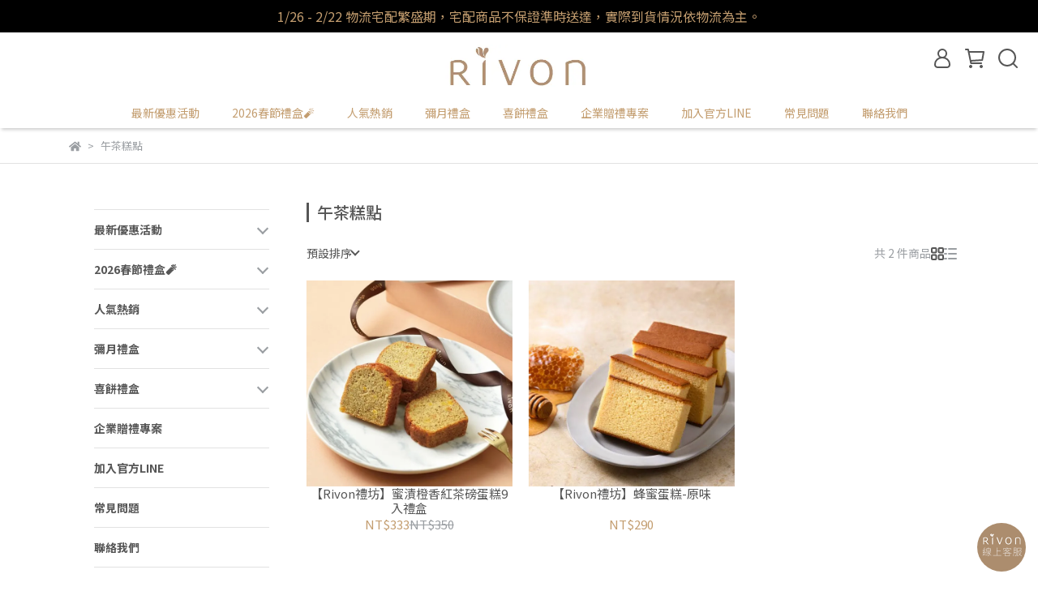

--- FILE ---
content_type: text/html; charset=utf-8
request_url: https://store.rivon.com.tw/collections/%E5%8D%88%E8%8C%B6%E7%B3%95%E9%BB%9E
body_size: 103003
content:
<!DOCTYPE html>
<html lang="zh-TW" style="height:100%;">
  <head>
      <script>
        window.dataLayer = window.dataLayer || [];
      </script>
    <!-- Google Tag Manager -->
            <script>(function(w,d,s,l,i){w[l]=w[l]||[];w[l].push({'gtm.start':
            new Date().getTime(),event:'gtm.js'});var f=d.getElementsByTagName(s)[0],
            j=d.createElement(s),dl=l!='dataLayer'?'&l='+l:'';j.async=true;j.src=
            'https://www.googletagmanager.com/gtm.js?id='+i+dl;f.parentNode.insertBefore(j,f);
            })(window,document,'script','dataLayer','GTM-T69FL9M');</script>
          <script>var google_tag_manager_id = 'GTM-T69FL9M';</script>
<!-- End Google Tag Manager -->
      <!-- CYBERBIZ Google Tag Manager -->
      <script>(function(w,d,s,l,i){w[l]=w[l]||[];w[l].push({'gtm.start':
      new Date().getTime(),event:'gtm.js'});var f=d.getElementsByTagName(s)[0],
      j=d.createElement(s),dl=l!='dataLayer'?'&l='+l:'';j.async=true;j.src=
      'https://www.googletagmanager.com/gtm.js?id='+i+dl;f.parentNode.insertBefore(j,f);
      })(window,document,'script','cyb','GTM-TXD9LVJ');</script>
      <!-- End CYBERBIZ Google Tag Manager -->
    
      <script>
        function getUserFromCookie(){
          if(localStorage.customer && localStorage.customer != '{"notLogin":true}'){
            return JSON.parse(localStorage.customer).id;
          }else{
            return "";
          }
        }
        cyb = [{
          'shop': "14876-RIVON禮坊",
          'shop_plan': "enterprise",
          'userId': getUserFromCookie()
        }];
      </script>
    
      <!-- CYBERBIZ Google Tag Manager -->
      <script>(function(w,d,s,l,i){w[l]=w[l]||[];w[l].push({'gtm.start':
      new Date().getTime(),event:'gtm.js'});var f=d.getElementsByTagName(s)[0],
      j=d.createElement(s),dl=l!='dataLayer'?'&l='+l:'';j.async=true;j.src=
      'https://www.googletagmanager.com/gtm.js?id='+i+dl;f.parentNode.insertBefore(j,f);
      })(window,document,'script','cyb','GTM-P7528MQ');</script>
      <!-- End CYBERBIZ Google Tag Manager -->
    
   <meta name="facebook-domain-verification" content="5jolgwohu3f972b4yo345nfg6v4679" />
    <meta charset="utf-8">
<meta http-equiv="X-UA-Compatible" content="IE=edge">
<meta name="viewport" content="width=device-width, initial-scale=1">
<link rel="icon" href="//cdn-next.cybassets.com//cdn-next.cybassets.com/media/W1siZiIsIjE0ODc2L2F0dGFjaGVkX3Bob3Rvcy8xNjUzMjk1MTA5X-emruWdimxvZ29fNjAweDYwMC5wbmcuanBlZyJdXQ.jpeg?convert=false&sha=714704e7f533a7a3">
<link rel="apple-touch-icon" href="//cdn-next.cybassets.com//cdn-next.cybassets.com/media/W1siZiIsIjE0ODc2L2F0dGFjaGVkX3Bob3Rvcy8xNjUzMjk1MTA5X-emruWdimxvZ29fNjAweDYwMC5wbmcuanBlZyJdXQ.jpeg?convert=false&sha=714704e7f533a7a3">

<meta property="og:site_name" content="RIVON禮坊" />

<!-- og tag -->


<!-- og image -->

  
  <meta property="og:image" content="https://cdn-next.cybassets.com/media/W1siZiIsIjE0ODc2L2F0dGFjaGVkX3Bob3Rvcy8xNjUzMjk1MTA5X-emruWdimxvZ29fNjAweDYwMC5wbmcuanBlZyJdXQ.jpeg?sha=714704e7f533a7a3" />
  


<title>
  
    午茶糕點 RIVON禮坊
  
</title>



<script src='//cdn-next.cybassets.com/frontend/shop/useSettingsData-6e018a01c6277586.js' type='text/javascript'></script>



  <script>
    window.setSettingsData({"draggable_sections":{"404":[],"index":["_main_slider_custom","1764665870836_1","1752735812901_2","1677661701063_4","1653018168201","1653018377248","_index_4_blogs","1653018449673","_index_8_blocks","1661938077412","1653018627982","1667886523057_1","1653018205688","1691463266443_1"],"product":["product_info","product_description","board_comments","related_products"],"collection":[],"category":[],"blog":[],"article":[],"cart":[],"contact":[],"express_delivery":[],"search":[],"combo_product":["combo_product_info","combo_product_desc","board_comments"]},"sections":{"navbar":{"type":"navbar","visible":true,"settings":{"navbar_image_logo_url":"//cdn-next.cybassets.com/media/W1siZiIsIjE0ODc2L2F0dGFjaGVkX3Bob3Rvcy8xNjc2OTQ5NjcyXzAyMjHlt6XkvZzljYDln58gMS0xMDAuanBnLmpwZWciXV0.jpeg?sha=354fde27512628e9","navbar_image_logo_tablet_url":"//cdn-next.cybassets.com/media/W1siZiIsIjE0ODc2L2F0dGFjaGVkX3Bob3Rvcy8xNjc2OTQ5NjcyXzAyMjHlt6XkvZzljYDln58gMS0xMDAuanBnLmpwZWciXV0.jpeg?sha=354fde27512628e9","navbar_image_logo_mobile_url":"//cdn-next.cybassets.com/media/W1siZiIsIjE0ODc2L2F0dGFjaGVkX3Bob3Rvcy8xNjc2OTQ5NjcyXzAyMjHlt6XkvZzljYDln58gMS0xMDAuanBnLmpwZWciXV0.jpeg?sha=354fde27512628e9","main_nav":"main-menu","slider_primary_linklist":"main-menu","slider_primary_linklist_set_open":true,"nav_show_three_dimension":true,"search_enabled":true,"display_only_index":false,"dict_header_banner_image_url":"","dict_header_banner_image_tablet_url":"","dict_header_banner_image_mobile_url":"","dict_header_banner_link":"","display_count_down":false,"navbar_display_style":"displayDefault","menu_display_style":"three_dimension_menu","header_banner_start":"","header_banner_end":"","timer_text_color":"#c39d6f","timer_bg_color":"#2b2b6e","header_logo_image_alt":"RIVON 禮坊","link_menu_enabled":false,"link_menu":"undefined","display_banner_type":"textBanner","header_banner_simple_text_size":"16","header_banner_simple_text_color":"#c39d6f","header_banner_simple_bg":"#000000","logo_height":"","header_banner_simple_text":"1/26 - 2/22 物流宅配繁盛期，宅配商品不保證準時送達，實際到貨情況依物流為主。","mobile_logo_position":"left"},"custom_name":"導覽列"},"footer":{"type":"footer","visible":true,"settings":{"footer_link":"footer","display_facebook":true,"shop_facebook":"https://www.facebook.com/rivonfans/","display_instagram":true,"shop_instagram":"https://www.instagram.com/accounts/login/?next=/rivon_tw/","display_line":true,"shop_line":"https://lin.ee/n7L5xNe","display_youtube":true,"shop_youtube":"https://www.youtube.com/user/TheRivonService","footer_link_arrangement":"display_y"},"block_order":["1692933456739_0","1692933599044_0","default_link_list","default_contact_info"],"blocks":{"default_link_list":{"type":"link_list_setting","custom_name":"選單","thumbnail":"list","draggable":true,"visible":true,"settings":{"footer_link":"footer","dict_link_list_block_title":"關於我們"}},"default_contact_info":{"type":"contact_info_setting","custom_name":"聯絡資訊","thumbnail":"contactInfo","draggable":true,"visible":true,"settings":{"display_phone":true,"display_fax_number":false,"shop_fax_number":"0222345678","display_shop_email":false,"display_shop_address":false,"display_office_time":true,"shop_office_time":"9:00-17:00","dict_contact_info_block_title":"聯絡資訊","dict_phone_number":"0800-060-515","dict_shop_email":"rivon.service@gmail.com","dict_shop_address":"新北市新店區北新路一段86號20樓之6"}},"1692783004088_0":{"type":"link_list_setting","custom_name":"選單","visible":true,"settings":{"dict_link_list_block_title":"關於我們","footer_link":"main-menu"}},"1692933174817_0":{"type":"link_list_setting","custom_name":"選單","visible":true,"settings":{"dict_link_list_block_title":"關於我們","footer_link":"多盒團購"}},"1692933189687_0":{"type":"link_list_setting","custom_name":"選單","visible":true,"settings":{"dict_link_list_block_title":"關於我們","footer_link":"人氣熱銷"}},"1692933456739_0":{"type":"link_list_setting","custom_name":"選單","visible":true,"settings":{"dict_link_list_block_title":"人氣法式點心","footer_link":"人氣熱銷"}},"1692933599044_0":{"type":"link_list_setting","custom_name":"選單","visible":true,"settings":{"dict_link_list_block_title":"彌月禮盒專區","footer_link":"彌月禮盒"}}},"custom_name":"頁腳"},"_main_slider_custom":{"type":"_main_slider_custom","visible":true,"blocks":{"display_main_slider_item_1":{"type":"image","visible":false,"settings":{"dict_link":"/collections/達克瓦茲","dict_image_url":"//cdn-next.cybassets.com/media/W1siZiIsIjE0ODc2L2F0dGFjaGVkX3Bob3Rvcy8xNjk4MTMxMjYzX-mBlDE5MjAuanBnLmpwZWciXV0.jpeg?sha=5b7d5228a8dc6251","dict_tablet_image_url":"//cdn-next.cybassets.com/media/W1siZiIsIjE0ODc2L2F0dGFjaGVkX3Bob3Rvcy8xNjk4MTMxMjYzX-mBlDE5MjAuanBnLmpwZWciXV0.jpeg?sha=5b7d5228a8dc6251","dict_mobile_image_url":"//cdn-next.cybassets.com/media/W1siZiIsIjE0ODc2L2F0dGFjaGVkX3Bob3Rvcy8xNjk4MTMxMjgyX-mBlDQ4MC5qcGcuanBlZyJdXQ.jpeg?sha=a6fdfb76dee68488","main_slider_image_alt":"禮坊達克瓦茲","slide_contents_display":"left","slide_btn_link":"","slide_title_color":"#000000","slide_content_color":"#000000","slide_btn_bg_color":"#000000","slide_btn_text_color":"#ffffff","dict_slide_btn_link":""},"custom_name":"素材"},"display_main_slider_item_2":{"type":"image","visible":false,"settings":{"dict_link":"/collections/法式奶油雪茄捲","dict_image_url":"//cdn.cybassets.com/media/W1siZiIsIjE0ODc2L2F0dGFjaGVkX3Bob3Rvcy8xNzU0MDM0Nzk3X-aWsOijnV_ms5XlvI_lpbbmsrnpm6rojITmjbIuanBnLmpwZWciXV0.jpeg?sha=8f14d14ba060e8b5","dict_tablet_image_url":"//cdn.cybassets.com/media/W1siZiIsIjE0ODc2L2F0dGFjaGVkX3Bob3Rvcy8xNzU0MDM0Nzk3X-aWsOijnV_ms5XlvI_lpbbmsrnpm6rojITmjbIuanBnLmpwZWciXV0.jpeg?sha=8f14d14ba060e8b5","dict_mobile_image_url":"//cdn.cybassets.com/media/W1siZiIsIjE0ODc2L2F0dGFjaGVkX3Bob3Rvcy8xNzU0MDM0Nzk3X-aWsOijnV_ms5XlvI_lpbbmsrnpm6rojITmjbIuanBnLmpwZWciXV0.jpeg?sha=8f14d14ba060e8b5","main_slider_image_alt":"禮坊法式奶油雪茄捲","slide_contents_display":"left","slide_btn_link":"","slide_title_color":"#000000","slide_content_color":"#000000","slide_btn_bg_color":"#000000","slide_btn_text_color":"#ffffff","dict_slide_btn_link":""},"custom_name":"法式雪茄卷"},"display_main_slider_item_3":{"type":"image","visible":false,"settings":{"dict_link":"/collections/法式曲奇餅","dict_image_url":"//cdn.cybassets.com/media/W1siZiIsIjE0ODc2L2F0dGFjaGVkX3Bob3Rvcy8xNzU0MDM0ODUyX-aWsOijnV_ms5XlvI_lpbbmsrnmm7LlpYcuanBnLmpwZWciXV0.jpeg?sha=990448fd96beb6f6","dict_tablet_image_url":"//cdn.cybassets.com/media/W1siZiIsIjE0ODc2L2F0dGFjaGVkX3Bob3Rvcy8xNzU0MDM0ODUyX-aWsOijnV_ms5XlvI_lpbbmsrnmm7LlpYcuanBnLmpwZWciXV0.jpeg?sha=990448fd96beb6f6","dict_mobile_image_url":"//cdn.cybassets.com/media/W1siZiIsIjE0ODc2L2F0dGFjaGVkX3Bob3Rvcy8xNzU0MDM0ODUyX-aWsOijnV_ms5XlvI_lpbbmsrnmm7LlpYcuanBnLmpwZWciXV0.jpeg?sha=990448fd96beb6f6","main_slider_image_alt":"禮坊法式曲奇","slide_contents_display":"left","slide_btn_link":"","slide_title_color":"#000000","slide_content_color":"#000000","slide_btn_bg_color":"#000000","slide_btn_text_color":"#ffffff","dict_slide_btn_link":""},"custom_name":"法式曲奇餅"},"display_main_slider_item_4":{"type":"image","visible":false,"settings":{"dict_link":"/bundle_discounts/禮坊週年慶法式磅蛋糕法式明星商品-組合價618元","dict_image_url":"//cdn.cybassets.com/media/W1siZiIsIjE0ODc2L2F0dGFjaGVkX3Bob3Rvcy8xNzQ5MTk4Nzc5XzQw5ZGo5bm0RUPmtLvli5VfQy5qcGcuanBlZyJdXQ.jpeg?sha=2f33aa2ebfb273b4","dict_tablet_image_url":"//cdn.cybassets.com/media/W1siZiIsIjE0ODc2L2F0dGFjaGVkX3Bob3Rvcy8xNzQ5MTk4Nzc5XzQw5ZGo5bm0RUPmtLvli5VfQy5qcGcuanBlZyJdXQ.jpeg?sha=2f33aa2ebfb273b4","dict_mobile_image_url":"//cdn.cybassets.com/media/W1siZiIsIjE0ODc2L2F0dGFjaGVkX3Bob3Rvcy8xNzQ5MTk4Nzc5XzQw5ZGo5bm0RUPmtLvli5VfQy5qcGcuanBlZyJdXQ.jpeg?sha=2f33aa2ebfb273b4","slide_contents_display":"left","slide_btn_link":"","slide_title_color":"#000000","slide_content_color":"#000000","slide_btn_bg_color":"#000000","slide_btn_text_color":"#ffffff","dict_slide_btn_link":""},"custom_name":"素材"},"display_main_slider_item_5":{"type":"image","visible":false,"settings":{"dict_link":"/collections/喜餅禮盒","dict_image_url":"//cdn.cybassets.com/media/W1siZiIsIjE0ODc2L2F0dGFjaGVkX3Bob3Rvcy8xNzQ3NzE5MDU0XzI1MDUxOV_oipnmtJvmi4lf57O75YiXa3ZfZmFf5oGs6JycXzE5MjB4OTIwX-eri-WNs-mBuOizvC5qcGcuanBlZyJdXQ.jpeg?sha=ac3e8236f73fb46b","dict_tablet_image_url":"//cdn.cybassets.com/media/W1siZiIsIjE0ODc2L2F0dGFjaGVkX3Bob3Rvcy8xNzQ3NzE5MDU0XzI1MDUxOV_oipnmtJvmi4lf57O75YiXa3ZfZmFf5oGs6JycXzE5MjB4OTIwX-eri-WNs-mBuOizvC5qcGcuanBlZyJdXQ.jpeg?sha=ac3e8236f73fb46b","dict_mobile_image_url":"//cdn.cybassets.com/media/W1siZiIsIjE0ODc2L2F0dGFjaGVkX3Bob3Rvcy8xNzQ3NzE5MDU0XzI1MDUxOV_oipnmtJvmi4lf57O75YiXa3ZfZmFf5oGs6JycXzE5MjB4OTIwX-eri-WNs-mBuOizvC5qcGcuanBlZyJdXQ.jpeg?sha=ac3e8236f73fb46b","main_slider_image_alt":"禮坊喜餅禮盒","slide_contents_display":"left","slide_btn_link":"","slide_title_color":"#000000","slide_content_color":"#000000","slide_btn_bg_color":"#000000","slide_btn_text_color":"#ffffff","dict_slide_btn_link":""},"custom_name":"芙洛拉系列喜餅"},"1667457461405_0":{"type":"image","custom_name":"素材","visible":false,"settings":{"dict_image_url":"//cdn-next.cybassets.com/media/W1siZiIsIjE0ODc2L2F0dGFjaGVkX3Bob3Rvcy8xNjY3ODg3NjY2X-WFlOW5tOeTt-WZqOemruebkjE5MjAucG5nLnBuZyJdXQ.png?sha=9f3f6204c7858460","dict_tablet_image_url":"//cdn-next.cybassets.com/media/W1siZiIsIjE0ODc2L2F0dGFjaGVkX3Bob3Rvcy8xNjY3ODg3NjY2X-WFlOW5tOeTt-WZqOemruebkjE5MjAucG5nLnBuZyJdXQ.png?sha=9f3f6204c7858460","dict_mobile_image_url":"//cdn-next.cybassets.com/media/W1siZiIsIjE0ODc2L2F0dGFjaGVkX3Bob3Rvcy8xNjY3ODg3NjY2X-WFlOW5tOeTt-WZqOemruebkjE5MjAucG5nLnBuZyJdXQ.png?sha=9f3f6204c7858460","dict_link":"/collections/2023兔年瓷器","slide_contents_display":"left","slide_btn_link":"","slide_title_color":"#000000","slide_content_color":"#000000","slide_btn_bg_color":"#000000","slide_btn_text_color":"#ffffff","dict_slide_btn_link":""}},"1667462540296_0":{"type":"image","custom_name":"法式千層派","visible":false,"settings":{"dict_image_url":"//cdn.cybassets.com/media/W1siZiIsIjE0ODc2L2F0dGFjaGVkX3Bob3Rvcy8xNzQ2NTE4Mzk4X-WNg-WNgy5qcGcuanBlZyJdXQ.jpeg?sha=a6a0eb3b22a3e28c","dict_tablet_image_url":"//cdn.cybassets.com/media/W1siZiIsIjE0ODc2L2F0dGFjaGVkX3Bob3Rvcy8xNzQ2NTE4Mzk4X-WNg-WNgy5qcGcuanBlZyJdXQ.jpeg?sha=a6a0eb3b22a3e28c","dict_mobile_image_url":"//cdn.cybassets.com/media/W1siZiIsIjE0ODc2L2F0dGFjaGVkX3Bob3Rvcy8xNzQ2NTE4Mzk4X-WNg-WNgy5qcGcuanBlZyJdXQ.jpeg?sha=a6a0eb3b22a3e28c","dict_link":"/products/法式千層派鐵盒12入原味奶油","slide_contents_display":"left","slide_btn_link":"","slide_title_color":"#000000","slide_content_color":"#000000","slide_btn_bg_color":"#000000","slide_btn_text_color":"#ffffff","link_open_in_new_tab":true,"dict_slide_btn_link":""}},"1667886179207_0":{"type":"image","custom_name":"素材","visible":false,"settings":{"dict_image_url":"//cdn.cybassets.com/media/W1siZiIsIjE0ODc2L2F0dGFjaGVkX3Bob3Rvcy8xNzQ5MTk4NzIwXzQw5ZGo5bm0RUPmtLvli5VfQS5qcGcuanBlZyJdXQ.jpeg?sha=c5b74fba2fbb1659","dict_tablet_image_url":"//cdn.cybassets.com/media/W1siZiIsIjE0ODc2L2F0dGFjaGVkX3Bob3Rvcy8xNzQ5MTk4NzIwXzQw5ZGo5bm0RUPmtLvli5VfQS5qcGcuanBlZyJdXQ.jpeg?sha=c5b74fba2fbb1659","dict_mobile_image_url":"//cdn.cybassets.com/media/W1siZiIsIjE0ODc2L2F0dGFjaGVkX3Bob3Rvcy8xNzQ5MTk4NzIwXzQw5ZGo5bm0RUPmtLvli5VfQS5qcGcuanBlZyJdXQ.jpeg?sha=c5b74fba2fbb1659","dict_link":"/collections/禮坊週年慶法式奶油雪茄捲／法式曲奇餅／法式千層派任選2件89折","main_slider_image_alt":"週年慶","slide_contents_display":"left","slide_btn_link":"","slide_title_color":"#000000","slide_content_color":"#000000","slide_btn_bg_color":"#000000","slide_btn_text_color":"#ffffff","dict_slide_btn_link":"","link_open_in_new_tab":true}},"1684328492003_0":{"type":"image","custom_name":"素材","visible":false,"settings":{"dict_image_url":"//cdn-next.cybassets.com/media/W1siZiIsIjE0ODc2L2F0dGFjaGVkX3Bob3Rvcy8xNjg0MzI4NTA1XzUyMF8xOTIweDkyMC5qcGcuanBlZyJdXQ.jpeg?sha=671d50e6308a0b4a","dict_tablet_image_url":"//cdn-next.cybassets.com/media/W1siZiIsIjE0ODc2L2F0dGFjaGVkX3Bob3Rvcy8xNjg0MzI4NTA1XzUyMF8xOTIweDkyMC5qcGcuanBlZyJdXQ.jpeg?sha=671d50e6308a0b4a","dict_mobile_image_url":"//cdn-next.cybassets.com/media/W1siZiIsIjE0ODc2L2F0dGFjaGVkX3Bob3Rvcy8xNjg0MzI4NTA1XzUyMF8xOTIweDkyMC5qcGcuanBlZyJdXQ.jpeg?sha=671d50e6308a0b4a","dict_link":"","slide_contents_display":"left","slide_btn_link":"","slide_title_color":"#000000","slide_content_color":"#000000","slide_btn_bg_color":"#000000","slide_btn_text_color":"#ffffff","dict_slide_btn_link":""}},"1686208332898_0":{"type":"image","custom_name":"素材","visible":false,"settings":{"dict_image_url":"//cdn-next.cybassets.com/media/W1siZiIsIjE0ODc2L2F0dGFjaGVkX3Bob3Rvcy8xNjg2MjA4NTUxXzYxOF8xNzYzeDgxMC5qcGcuanBlZyJdXQ.jpeg?sha=9a8471ad9e7d23db","dict_tablet_image_url":"//cdn-next.cybassets.com/media/W1siZiIsIjE0ODc2L2F0dGFjaGVkX3Bob3Rvcy8xNjg2MjA4NTUxXzYxOF8xNzYzeDgxMC5qcGcuanBlZyJdXQ.jpeg?sha=9a8471ad9e7d23db","dict_mobile_image_url":"//cdn-next.cybassets.com/media/W1siZiIsIjE0ODc2L2F0dGFjaGVkX3Bob3Rvcy8xNjg2MjA4NTUxXzYxOF8xNzYzeDgxMC5qcGcuanBlZyJdXQ.jpeg?sha=9a8471ad9e7d23db","dict_link":"/pages/618年中慶","slide_contents_display":"left","slide_btn_link":"","slide_title_color":"#000000","slide_content_color":"#000000","slide_btn_bg_color":"#000000","slide_btn_text_color":"#ffffff","dict_slide_btn_link":""}},"1690780211334_0":{"type":"image","custom_name":"素材","visible":false,"settings":{"dict_image_url":"//cdn-next.cybassets.com/media/W1siZiIsIjE0ODc2L2F0dGFjaGVkX3Bob3Rvcy8xNjk4MTMxMzAxX-WuhTE5MjAuanBnLmpwZWciXV0.jpeg?sha=06d96cd169fedd6a","dict_tablet_image_url":"//cdn-next.cybassets.com/media/W1siZiIsIjE0ODc2L2F0dGFjaGVkX3Bob3Rvcy8xNjk4MTMxMzAxX-WuhTE5MjAuanBnLmpwZWciXV0.jpeg?sha=06d96cd169fedd6a","dict_mobile_image_url":"//cdn-next.cybassets.com/media/W1siZiIsIjE0ODc2L2F0dGFjaGVkX3Bob3Rvcy8xNjk4MTMxMzI0X-WuhTQ4MC5qcGcuanBlZyJdXQ.jpeg?sha=3b4b0849e3a59fd9","dict_link":"/pages/qa","main_slider_image_alt":"禮坊免運門檻公告","slide_contents_display":"left","slide_btn_link":"","slide_title_color":"#000000","slide_content_color":"#000000","slide_btn_bg_color":"#000000","slide_btn_text_color":"#ffffff","dict_slide_btn_link":""}},"1691977914125_0":{"type":"image","custom_name":"法式鳳梨酥巧克力","visible":false,"settings":{"dict_image_url":"//cdn.cybassets.com/media/W1siZiIsIjE0ODc2L2F0dGFjaGVkX3Bob3Rvcy8xNzQ2NTE3MTQzXzAwMDAuanBnLmpwZWciXV0.jpeg?sha=902ff8d1a1f37635","dict_tablet_image_url":"//cdn.cybassets.com/media/W1siZiIsIjE0ODc2L2F0dGFjaGVkX3Bob3Rvcy8xNzQ2NTE3MTQzXzAwMDAuanBnLmpwZWciXV0.jpeg?sha=902ff8d1a1f37635","dict_mobile_image_url":"//cdn.cybassets.com/media/W1siZiIsIjE0ODc2L2F0dGFjaGVkX3Bob3Rvcy8xNzQ2NTE3MTQzXzAwMDAuanBnLmpwZWciXV0.jpeg?sha=902ff8d1a1f37635","dict_link":"/products/巧克力鳳梨酥9入禮盒","slide_contents_display":"left","slide_btn_link":"","slide_title_color":"#000000","slide_content_color":"#000000","slide_btn_bg_color":"#000000","slide_btn_text_color":"#ffffff","dict_slide_btn_link":""}},"1692932428224_0":{"type":"image","custom_name":"素材","visible":false,"settings":{"dict_image_url":"//cdn-next.cybassets.com/media/W1siZiIsIjE0ODc2L2F0dGFjaGVkX3Bob3Rvcy8xNjkxNjU0MzI4X-S4reeni-emruebkmZpbl8xOTIweDkyMC5qcGcuanBlZyJdXQ.jpeg?sha=08481b102452bbb4","dict_tablet_image_url":"//cdn-next.cybassets.com/media/W1siZiIsIjE0ODc2L2F0dGFjaGVkX3Bob3Rvcy8xNjkxNjU0MzI4X-S4reeni-emruebkmZpbl8xOTIweDkyMC5qcGcuanBlZyJdXQ.jpeg?sha=08481b102452bbb4","dict_mobile_image_url":"//cdn-next.cybassets.com/media/W1siZiIsIjE0ODc2L2F0dGFjaGVkX3Bob3Rvcy8xNjkxNjU0MzI4X-S4reeni-emruebkmZpbl8xOTIweDkyMC5qcGcuanBlZyJdXQ.jpeg?sha=08481b102452bbb4","dict_link":"/collections/2023中秋禮盒","main_slider_image_alt":"禮坊中秋送禮"}},"1692932535317_0":{"type":"image","custom_name":"彌月禮盒","visible":false,"settings":{"dict_image_url":"//cdn.cybassets.com/media/W1siZiIsIjE0ODc2L2F0dGFjaGVkX3Bob3Rvcy8xNzQyMzc2NzI3XzI1MDMxOV_lvYzmnIjlhajns7vliJdfMTkyMFg5MjBfTkVXLmpwZy5qcGVnIl1d.jpeg?sha=558013199a5831e0","dict_tablet_image_url":"//cdn.cybassets.com/media/W1siZiIsIjE0ODc2L2F0dGFjaGVkX3Bob3Rvcy8xNzQyMzc2NzI3XzI1MDMxOV_lvYzmnIjlhajns7vliJdfMTkyMFg5MjBfTkVXLmpwZy5qcGVnIl1d.jpeg?sha=558013199a5831e0","dict_mobile_image_url":"//cdn.cybassets.com/media/W1siZiIsIjE0ODc2L2F0dGFjaGVkX3Bob3Rvcy8xNzQyMzc2NzI3XzI1MDMxOV_lvYzmnIjlhajns7vliJdfMTkyMFg5MjBfTkVXLmpwZy5qcGVnIl1d.jpeg?sha=558013199a5831e0","dict_link":"/collections/彌月禮盒","main_slider_image_alt":"禮坊彌月禮盒","slide_contents_display":"left","slide_btn_link":"","slide_title_color":"#000000","slide_content_color":"#000000","slide_btn_bg_color":"#000000","slide_btn_text_color":"#ffffff","dict_slide_btn_link":""}},"1701408220309_0":{"type":"image","custom_name":"素材","visible":false,"settings":{"dict_image_url":"//cdn-next.cybassets.com/media/W1siZiIsIjE0ODc2L2F0dGFjaGVkX3Bob3Rvcy8xNzAxNDIwMjk4X2VjYmFubmVyMTkyMDAwLTIuanBnLmpwZWciXV0.jpeg?sha=db06997f3ea80fd9","dict_tablet_image_url":"//cdn-next.cybassets.com/media/W1siZiIsIjE0ODc2L2F0dGFjaGVkX3Bob3Rvcy8xNzAxNDIwMjk4X2VjYmFubmVyMTkyMDAwLTIuanBnLmpwZWciXV0.jpeg?sha=db06997f3ea80fd9","dict_mobile_image_url":"//cdn-next.cybassets.com/media/W1siZiIsIjE0ODc2L2F0dGFjaGVkX3Bob3Rvcy8xNzAxNDIwMjk4X2VjYmFubmVyMTkyMDAwLTIuanBnLmpwZWciXV0.jpeg?sha=db06997f3ea80fd9","dict_link":"/collections/2024春節禮盒","main_slider_image_alt":"2024禮坊春節禮盒","slide_contents_display":"left","slide_btn_link":"","slide_title_color":"#000000","slide_content_color":"#000000","slide_btn_bg_color":"#000000","slide_btn_text_color":"#ffffff","dict_slide_btn_link":""}},"1702284331807_0":{"type":"image","custom_name":"法式葛雷特蔓越莓","visible":false,"settings":{"dict_image_url":"//cdn.cybassets.com/media/W1siZiIsIjE0ODc2L2F0dGFjaGVkX3Bob3Rvcy8xNzQ2NTE4ODg5X-iRmy5qcGcuanBlZyJdXQ.jpeg?sha=bc4af91d5c074a80","dict_tablet_image_url":"//cdn.cybassets.com/media/W1siZiIsIjE0ODc2L2F0dGFjaGVkX3Bob3Rvcy8xNzQ2NTE4ODg5X-iRmy5qcGcuanBlZyJdXQ.jpeg?sha=bc4af91d5c074a80","dict_mobile_image_url":"//cdn.cybassets.com/media/W1siZiIsIjE0ODc2L2F0dGFjaGVkX3Bob3Rvcy8xNzQ2NTE4ODg5X-iRmy5qcGcuanBlZyJdXQ.jpeg?sha=bc4af91d5c074a80","dict_link":"/products/禮坊蔓越莓葛蕾特酥9入禮盒","slide_contents_display":"left","slide_btn_link":"","slide_title_color":"#000000","slide_content_color":"#000000","slide_btn_bg_color":"#000000","slide_btn_text_color":"#ffffff","dict_slide_btn_link":""}},"1710142150770_0":{"type":"image","custom_name":"素材","visible":false,"settings":{"dict_image_url":"//cdn.cybassets.com/media/W1siZiIsIjE0ODc2L2F0dGFjaGVkX3Bob3Rvcy8xNzUwNzMwNDI5X-W7o-WRiue0oOadkF9LVl8xOTIwWDkyMC0wNjI0LmpwZy5qcGVnIl1d.jpeg?sha=c6c62864f488d153","dict_tablet_image_url":"//cdn.cybassets.com/media/W1siZiIsIjE0ODc2L2F0dGFjaGVkX3Bob3Rvcy8xNzUwNzMwNDI5X-W7o-WRiue0oOadkF9LVl8xOTIwWDkyMC0wNjI0LmpwZy5qcGVnIl1d.jpeg?sha=c6c62864f488d153","dict_mobile_image_url":"//cdn.cybassets.com/media/W1siZiIsIjE0ODc2L2F0dGFjaGVkX3Bob3Rvcy8xNzUwNzMwNDI5X-W7o-WRiue0oOadkF9LVl8xOTIwWDkyMC0wNjI0LmpwZy5qcGVnIl1d.jpeg?sha=c6c62864f488d153","dict_link":"/products/rivon-salut瑪德蓮禮盒","slide_contents_display":"left","slide_btn_link":"","slide_title_color":"#000000","slide_content_color":"#000000","slide_btn_bg_color":"#000000","slide_btn_text_color":"#ffffff","dict_slide_btn_link":"","main_slider_image_alt":"瑪德蓮禮盒"}},"1710906002394_0":{"type":"image","custom_name":"素材","visible":false,"settings":{"dict_image_url":"//cdn-next.cybassets.com/media/W1siZiIsIjE0ODc2L2F0dGFjaGVkX3Bob3Rvcy8xNzEwOTA2MDIwX0xJTkUtQklHLUJBTk5FUi5qcGcuanBlZyJdXQ.jpeg?sha=b1c0381b755c4f2d","dict_tablet_image_url":"//cdn-next.cybassets.com/media/W1siZiIsIjE0ODc2L2F0dGFjaGVkX3Bob3Rvcy8xNzEwOTA2MDIwX0xJTkUtQklHLUJBTk5FUi5qcGcuanBlZyJdXQ.jpeg?sha=b1c0381b755c4f2d","dict_mobile_image_url":"//cdn-next.cybassets.com/media/W1siZiIsIjE0ODc2L2F0dGFjaGVkX3Bob3Rvcy8xNzEwOTA2MDIwX0xJTkUtQklHLUJBTk5FUi5qcGcuanBlZyJdXQ.jpeg?sha=b1c0381b755c4f2d","dict_link":"https://lihi1.com/MAScn","main_slider_image_alt":"LINE 好友好優惠","slide_contents_display":"left","slide_btn_link":"","slide_title_color":"#000000","slide_content_color":"#000000","slide_btn_bg_color":"#000000","slide_btn_text_color":"#ffffff","dict_slide_btn_link":""}},"1711528290494_0":{"type":"image","custom_name":"素材","visible":false,"settings":{"dict_image_url":"//cdn.cybassets.com/media/W1siZiIsIjE0ODc2L2F0dGFjaGVkX3Bob3Rvcy8xNzQ5MTk4NzUwXzQw5ZGo5bm0RUPmtLvli5VfQi5qcGcuanBlZyJdXQ.jpeg?sha=f16a595666c2cf50","dict_tablet_image_url":"//cdn.cybassets.com/media/W1siZiIsIjE0ODc2L2F0dGFjaGVkX3Bob3Rvcy8xNzQ5MTk4NzUwXzQw5ZGo5bm0RUPmtLvli5VfQi5qcGcuanBlZyJdXQ.jpeg?sha=f16a595666c2cf50","dict_mobile_image_url":"//cdn.cybassets.com/media/W1siZiIsIjE0ODc2L2F0dGFjaGVkX3Bob3Rvcy8xNzQ5MTk4NzUwXzQw5ZGo5bm0RUPmtLvli5VfQi5qcGcuanBlZyJdXQ.jpeg?sha=f16a595666c2cf50","dict_link":"/collections/禮坊週年慶餅乾罐系列任選二件折40元","main_slider_image_alt":"【禮坊40】 餅乾罐優惠","slide_contents_display":"left","slide_btn_link":"","slide_title_color":"#000000","slide_content_color":"#000000","slide_btn_bg_color":"#000000","slide_btn_text_color":"#ffffff","dict_slide_btn_link":""}},"1715845542358_0":{"type":"image","custom_name":"素材","visible":false,"settings":{"dict_image_url":"//cdn.cybassets.com/media/W1siZiIsIjE0ODc2L2F0dGFjaGVkX3Bob3Rvcy8xNzQ5MTk4NjgwXzQw5ZGo5bm0RUPmtLvli5VfRF92My5qcGcuanBlZyJdXQ.jpeg?sha=51362eef5edbe6ca","dict_tablet_image_url":"//cdn.cybassets.com/media/W1siZiIsIjE0ODc2L2F0dGFjaGVkX3Bob3Rvcy8xNzQ5MTk4NjgwXzQw5ZGo5bm0RUPmtLvli5VfRF92My5qcGcuanBlZyJdXQ.jpeg?sha=51362eef5edbe6ca","dict_mobile_image_url":"//cdn.cybassets.com/media/W1siZiIsIjE0ODc2L2F0dGFjaGVkX3Bob3Rvcy8xNzQ5MTk4NjgwXzQw5ZGo5bm0RUPmtLvli5VfRF92My5qcGcuanBlZyJdXQ.jpeg?sha=51362eef5edbe6ca","dict_link":"/collections/rivon-salut","slide_contents_display":"left","slide_btn_link":"","slide_title_color":"#000000","slide_content_color":"#000000","slide_btn_bg_color":"#000000","slide_btn_text_color":"#ffffff","dict_slide_btn_link":"","main_slider_image_alt":"禮坊40週年"}},"1717549511366_0":{"type":"image","custom_name":"素材","visible":false,"settings":{"dict_image_url":"//cdn-next.cybassets.com/media/W1siZiIsIjE0ODc2L2F0dGFjaGVkX3Bob3Rvcy8xNzIxMDE5OTM0XzE5MjAuanBnLmpwZWciXV0.jpeg?sha=f318123795efb456","dict_tablet_image_url":"//cdn-next.cybassets.com/media/W1siZiIsIjE0ODc2L2F0dGFjaGVkX3Bob3Rvcy8xNzIxMDE5OTM0XzE5MjAuanBnLmpwZWciXV0.jpeg?sha=f318123795efb456","dict_mobile_image_url":"//cdn-next.cybassets.com/media/W1siZiIsIjE0ODc2L2F0dGFjaGVkX3Bob3Rvcy8xNzIxMDE5OTM0XzE5MjAuanBnLmpwZWciXV0.jpeg?sha=f318123795efb456","dict_link":"/products/法式奶油雪茄捲20入醇黑濃巧","main_slider_image_alt":"醇黑濃巧雪茄捲","slide_contents_display":"left","slide_btn_link":"","slide_title_color":"#000000","slide_content_color":"#000000","slide_btn_bg_color":"#000000","slide_btn_text_color":"#ffffff","dict_slide_btn_link":""}},"1753075417917_0":{"type":"image","custom_name":"2025花舞映月","visible":false,"settings":{"dict_image_url":"//cdn.cybassets.com/media/W1siZiIsIjE0ODc2L2F0dGFjaGVkX3Bob3Rvcy8xNzUzMDc1NDgxXzI1MDcxOF_lrpjntrJLVl9lYzE5MjBYOTIwLTAxLmpwZy5qcGVnIl1d.jpeg?sha=8e04a155c0bc8c14","dict_tablet_image_url":"//cdn.cybassets.com/media/W1siZiIsIjE0ODc2L2F0dGFjaGVkX3Bob3Rvcy8xNzUzMDc1NDgxXzI1MDcxOF_lrpjntrJLVl9lYzE5MjBYOTIwLTAxLmpwZy5qcGVnIl1d.jpeg?sha=8e04a155c0bc8c14","dict_mobile_image_url":"//cdn.cybassets.com/media/W1siZiIsIjE0ODc2L2F0dGFjaGVkX3Bob3Rvcy8xNzUzMDc1NDgxXzI1MDcxOF_lrpjntrJLVl9lYzE5MjBYOTIwLTAxLmpwZy5qcGVnIl1d.jpeg?sha=8e04a155c0bc8c14","dict_link":"/collections/2025中秋禮盒","link_open_in_new_tab":true,"main_slider_image_alt":"","slide_contents_display":"left","dict_slide_btn_link":"/collections/2025中秋禮盒","slide_title_color":"#000000","slide_content_color":"#000000","slide_btn_bg_color":"#000000","slide_btn_text_color":"#ffffff"}},"1754034982851_0":{"type":"image","custom_name":"新裝上市","visible":false,"settings":{"dict_image_url":"//cdn.cybassets.com/media/W1siZiIsIjE0ODc2L2F0dGFjaGVkX3Bob3Rvcy8xNzU0OTY1NjUzXzI1MDgwOF9FQ0JOXzEyMDAgWCA2MjguanBnLmpwZWciXV0.jpeg?sha=4069a599fdd17824","dict_tablet_image_url":"//cdn.cybassets.com/media/W1siZiIsIjE0ODc2L2F0dGFjaGVkX3Bob3Rvcy8xNzU0OTY1NjUzXzI1MDgwOF9FQ0JOXzEyMDAgWCA2MjguanBnLmpwZWciXV0.jpeg?sha=4069a599fdd17824","dict_mobile_image_url":"//cdn.cybassets.com/media/W1siZiIsIjE0ODc2L2F0dGFjaGVkX3Bob3Rvcy8xNzU0OTY1NjUzXzI1MDgwOF9FQ0JOXzEyMDAgWCA2MjguanBnLmpwZWciXV0.jpeg?sha=4069a599fdd17824","dict_link":"/collections/rivon-salut","slide_contents_display":"left","dict_slide_btn_link":"","slide_title_color":"#000000","slide_content_color":"#000000","slide_btn_bg_color":"#000000","slide_btn_text_color":"#ffffff"}},"1755137036073_0":{"type":"image","custom_name":"黃金大BN_公益","visible":false,"settings":{"dict_image_url":"//cdn.cybassets.com/media/W1siZiIsIjE0ODc2L2F0dGFjaGVkX3Bob3Rvcy8xNzU1MTM4MTA3XzI1MDgxM1_pu4Pph5HlpKdCTl_lhaznm4pfMTkyMHg5MjAtMS5qcGcuanBlZyJdXQ.jpeg?sha=0ca51483fd099f4e","dict_tablet_image_url":"//cdn.cybassets.com/media/W1siZiIsIjE0ODc2L2F0dGFjaGVkX3Bob3Rvcy8xNzU1MTM4MTA3XzI1MDgxM1_pu4Pph5HlpKdCTl_lhaznm4pfMTkyMHg5MjAtMS5qcGcuanBlZyJdXQ.jpeg?sha=0ca51483fd099f4e","dict_mobile_image_url":"//cdn.cybassets.com/media/W1siZiIsIjE0ODc2L2F0dGFjaGVkX3Bob3Rvcy8xNzU1MTM4MTA3XzI1MDgxM1_pu4Pph5HlpKdCTl_lhaznm4pfMTkyMHg5MjAtMS5qcGcuanBlZyJdXQ.jpeg?sha=0ca51483fd099f4e","dict_link":"/products/2025愛盛放公益三層禮盒-20250716113506","slide_contents_display":"left","dict_slide_title_text":"","dict_slide_content_text":"","dict_slide_btn_text":"","dict_slide_btn_link":"/products/2025愛盛放公益三層禮盒-20250716113506","slide_title_color":"#000000","slide_content_color":"#000000","slide_btn_bg_color":"#000000","slide_btn_text_color":"#ffffff","slide_btn_link_open_in_new_tab":true}},"1756707248095_0":{"type":"image","custom_name":"202509活動BN","visible":false,"settings":{"dict_image_url":"//cdn.cybassets.com/media/W1siZiIsIjE0ODc2L2F0dGFjaGVkX3Bob3Rvcy8xNzU2NzA3MzMzXzExNDA5RUPmtLvli5VCTi5qcGcuanBlZyJdXQ.jpeg?sha=664feee7dce2b0b3","dict_tablet_image_url":"","dict_mobile_image_url":"","dict_link":"/collections/rivon40good","main_slider_image_alt":"","slide_contents_display":"left","dict_slide_btn_link":"","slide_title_color":"#000000","slide_content_color":"#000000","slide_btn_bg_color":"#000000","slide_btn_text_color":"#ffffff"}},"1759978229881_0":{"type":"image","custom_name":"202510活動BN","visible":false,"settings":{"dict_image_url":"//cdn-next.cybassets.com/media/W1siZiIsIjE0ODc2L2F0dGFjaGVkX3Bob3Rvcy8xNzU5OTc4MzE2XzI1MTAwMl9FQ19CTl8xMOaciOS_g-mKt19fMTkyMHg5MjAgVjIuanBnLmpwZWciXV0.jpeg?sha=37d99d140e1aea28","dict_tablet_image_url":"","dict_mobile_image_url":"","dict_link":"/collections/202510","slide_contents_display":"left","dict_slide_btn_link":"","slide_title_color":"#000000","slide_content_color":"#000000","slide_btn_bg_color":"#000000","slide_btn_text_color":"#ffffff","main_slider_image_alt":""}},"1761895491252_0":{"type":"image","custom_name":"202511活動BN","visible":false,"settings":{"dict_image_url":"//cdn-next.cybassets.com/media/W1siZiIsIjE0ODc2L2F0dGFjaGVkX3Bob3Rvcy8xNzYxODk1NTMxXzI1MTAzMF9FQ19CTl8xMeaciOS_g-mKtyAo5ZCrcmVzaXpl5bC65a-4KV8xOTIweDkyMF9WMi5qcGcuanBlZyJdXQ.jpeg?sha=400c22dc84e8babd","dict_tablet_image_url":"","dict_mobile_image_url":"","dict_link":"/bundle_discounts/1111super","slide_contents_display":"left","dict_slide_btn_link":"","slide_title_color":"#000000","slide_content_color":"#000000","slide_btn_bg_color":"#000000","slide_btn_text_color":"#ffffff"}},"1762480974246_0":{"type":"image","custom_name":"202511特賣BN","visible":false,"settings":{"dict_image_url":"//cdn-next.cybassets.com/media/W1siZiIsIjE0ODc2L2F0dGFjaGVkX3Bob3Rvcy8xNzYyNDgxMDE2XzI1MTEwM19FQ19CTl8xMeaciOmZkOaZguS_g-mKtyBf6Zuq6IyE5o2yXzE5MjBYOTIwLmpwZy5qcGVnIl1d.jpeg?sha=285207cb790eca5a","dict_tablet_image_url":"","dict_mobile_image_url":"","dict_link":"/collections/1111sale","slide_contents_display":"left","dict_slide_btn_link":"","slide_title_color":"#000000","slide_content_color":"#000000","slide_btn_bg_color":"#000000","slide_btn_text_color":"#ffffff"}},"1763024293085_0":{"type":"image","custom_name":"2026春節禮盒BN","visible":true,"settings":{"dict_image_url":"//cdn-next.cybassets.com/media/W1siZiIsIjE0ODc2L2F0dGFjaGVkX3Bob3Rvcy8xNzYzMDI0NjQ4X2Jhbm5lcl8yNzkzLnBuZy5wbmciXV0.png?sha=96f0a8521a64b0ba","dict_tablet_image_url":"","dict_mobile_image_url":"","dict_link":"/collections/2026cny","slide_contents_display":"left","dict_slide_btn_link":"","slide_title_color":"#000000","slide_content_color":"#000000","slide_btn_bg_color":"#000000","slide_btn_text_color":"#ffffff"}},"1764039295417_0":{"type":"image","custom_name":"2025年末派對BN","visible":false,"settings":{"dict_image_url":"//cdn-next.cybassets.com/media/W1siZiIsIjE0ODc2L2F0dGFjaGVkX3Bob3Rvcy8xNzY0MDM5MzcwXzI1MTEyMF_lubTmnKvmtL7lsI1fcmVzaXplXzE5MjB4OTIwLmpwZy5qcGVnIl1d.jpeg?sha=0d83c72c3e0f19e9","dict_tablet_image_url":"","dict_mobile_image_url":"","dict_link":"/collections/rivon-salut","slide_contents_display":"left","dict_slide_btn_link":"","slide_title_color":"#000000","slide_content_color":"#000000","slide_btn_bg_color":"#000000","slide_btn_text_color":"#ffffff"}},"1764313232284_0":{"type":"image","custom_name":"2026春節瓷器BN","visible":true,"settings":{"dict_image_url":"//cdn-next.cybassets.com/media/W1siZiIsIjE0ODc2L2F0dGFjaGVkX3Bob3Rvcy8xNzY1NDM4MjgyXzE5MjBfOTIwX3YyLmpwZy5qcGVnIl1d.jpeg?sha=eb5d29126db621b8","dict_tablet_image_url":"","dict_mobile_image_url":"","dict_link":"/collections/2026cer","slide_contents_display":"left","dict_slide_btn_link":"","slide_title_color":"#000000","slide_content_color":"#000000","slide_btn_bg_color":"#000000","slide_btn_text_color":"#ffffff"}},"1764666500396_0":{"type":"image","custom_name":"2026春節公益款BN","visible":false,"settings":{"dict_image_url":"//cdn-next.cybassets.com/media/W1siZiIsIjE0ODc2L2F0dGFjaGVkX3Bob3Rvcy8xNzY0NjY2NTI0X2Jhbm5lcl8yODAzLmpwZy5qcGVnIl1d.jpeg?sha=fcd2c9234387ad64","dict_tablet_image_url":"","dict_mobile_image_url":"","dict_link":"/products/12305010","slide_contents_display":"left","dict_slide_btn_link":"","slide_title_color":"#000000","slide_content_color":"#000000","slide_btn_bg_color":"#000000","slide_btn_text_color":"#ffffff"}},"1764666865807_0":{"type":"image","custom_name":"108 x 抹茶曲奇BN","visible":false,"settings":{"dict_image_url":"//cdn-next.cybassets.com/media/W1siZiIsIjE0ODc2L2F0dGFjaGVkX3Bob3Rvcy8xNzY0NjY2MTA0XzI1MTIwMl8xMDjmirnojLbmm7LlpYdfYm5fMTA45oq56Iy2MTkyMHg5MjAgKDIpLmpwZy5qcGVnIl1d.jpeg?sha=45c87fef2c8a0a2d","dict_tablet_image_url":"","dict_mobile_image_url":"","dict_link":"/products/禮坊-x-108聯名-法式曲奇餅16入-宇治抹茶","main_slider_image_alt":"","slide_contents_display":"left","dict_slide_content_text":"","dict_slide_btn_link":"","slide_title_color":"#000000","slide_content_color":"#000000","slide_btn_bg_color":"#000000","slide_btn_text_color":"#ffffff"}},"1765435363005_0":{"type":"image","custom_name":"巧遇福爾摩沙禮盒BN","visible":true,"settings":{"dict_image_url":"//cdn-next.cybassets.com/media/W1siZiIsIjE0ODc2L2F0dGFjaGVkX3Bob3Rvcy8xNzY1NDM1NDE5XzI1MTIxMF_lt6fpgYfnpo_niL7mkanmspnlj6_lj6_npq7nm5LmlrDlk4HkuIrluIJfVjJfMTkyMHg5MjAuanBnLmpwZWciXV0.jpeg?sha=022ba0681ac9cf89","dict_tablet_image_url":"","dict_mobile_image_url":"","dict_link":"/products/12401133","main_slider_image_alt":"","slide_contents_display":"left","dict_slide_btn_link":"","slide_title_color":"#000000","slide_content_color":"#000000","slide_btn_bg_color":"#000000","slide_btn_text_color":"#ffffff"}},"1765435570107_0":{"type":"image","custom_name":"烏龍茶巧克力球BN","visible":true,"settings":{"dict_image_url":"//cdn-next.cybassets.com/media/W1siZiIsIjE0ODc2L2F0dGFjaGVkX3Bob3Rvcy8xNzY1NDM1NTk4XzI1MTIwOV_ng4_pvo3ojLbnkINibl8xOTIweDkyMC5qcGcuanBlZyJdXQ.jpeg?sha=f317ad114bf4df4a","dict_tablet_image_url":"","dict_mobile_image_url":"","dict_link":"/products/12401136","main_slider_image_alt":"","slide_contents_display":"left","dict_slide_btn_link":"","slide_title_color":"#000000","slide_content_color":"#000000","slide_btn_bg_color":"#000000","slide_btn_text_color":"#ffffff"}}},"block_order":["1763024293085_0","1764666500396_0","1764313232284_0","1764039295417_0","1765435363005_0","1765435570107_0","1764666865807_0","1762480974246_0","1761895491252_0","1755137036073_0","1753075417917_0","1754034982851_0","display_main_slider_item_2","display_main_slider_item_3","display_main_slider_item_5","1692932535317_0","1759978229881_0","1756707248095_0","1691977914125_0","1702284331807_0","1667462540296_0","1710142150770_0","1715845542358_0","1667886179207_0","1711528290494_0","display_main_slider_item_4","1717549511366_0","1710906002394_0","1690780211334_0","display_main_slider_item_1","1667457461405_0","1684328492003_0","1686208332898_0","1701408220309_0"],"settings":{"margin_x":"0","margin_bottom":"50","mobile_margin_x":"0","mobile_margin_bottom":"50","swiper_delay":"6","image_number":"1","image_space":"12","mobile_image_number":"1","mobile_image_space":"8","transition_speed":"0.3"},"custom_name":"輪播素材"},"_index_product_banner":{"type":"_index_product_banner","visible":true,"settings":{"dict_link":"","dict_image_url":"//cdn-next.cybassets.com/media/W1siZiIsIjE0ODc2L2F0dGFjaGVkX3Bob3Rvcy8xNjUzMDE5MzUyXzE2NTE4MjI0NzFfZTkzY2JiMDFfaW5kZXhfcHJvZHVjdF9iYW5uZXJfMV9pbWFnZS5qcGcuanBlZyJdXQ.jpeg?sha=ee0027a91291d874","dict_tablet_image_url":"//cdn-next.cybassets.com/media/W1siZiIsIjE0ODc2L2F0dGFjaGVkX3Bob3Rvcy8xNjUzMDE5MzUyXzE2NTE4MjI0NzFfZTkzY2JiMDFfaW5kZXhfcHJvZHVjdF9iYW5uZXJfMV9pbWFnZS5qcGcuanBlZyJdXQ.jpeg?sha=ee0027a91291d874","dict_mobile_image_url":"//cdn-next.cybassets.com/media/W1siZiIsIjE0ODc2L2F0dGFjaGVkX3Bob3Rvcy8xNjUzMDE5MzUyXzE2NTE4MjI0NzFfZTkzY2JiMDFfaW5kZXhfcHJvZHVjdF9iYW5uZXJfMV9pbWFnZS5qcGcuanBlZyJdXQ.jpeg?sha=ee0027a91291d874","cta_btn_display_style":"topPosition","cta_btn_text":"了解更多","cta_btn_bg_color":"#000000","cta_btn_text_color":"#ffffff","margin_x":"0","margin_bottom":"50","mobile_margin_x":"0","mobile_margin_bottom":"24"},"custom_name":"橫幅廣告"},"_index_8_blocks":{"type":"_index_8_blocks","visible":false,"settings":{"dict_title":"🌸新品｜花韻餅系列🌸","collection_handle":"rivon-salut","limit":"4","margin_x":"0","margin_bottom":"20","mobile_margin_x":"0","mobile_margin_bottom":"24","product_display":"displayPartial","old_container_setting":true,"product_arrangement":"2","product_alignment":"midPosition","product_text_align":"center","product_column_for_pc":"4","product_column_for_mobile":"2","product_card_hover_effect":"button"},"custom_name":"花韻餅系列"},"_index_4_blogs":{"type":"_index_4_blogs","visible":true,"blocks":{"index_4_blogs_1":{"type":"blog","visible":true,"settings":{"blog_handle":"美味秘方"},"custom_name":"部落格"},"index_4_blogs_2":{"type":"blog","visible":false,"settings":{"blog_handle":"名人推薦"},"custom_name":"部落格"},"index_4_blogs_3":{"type":"blog","visible":true,"settings":{"blog_handle":"結婚懶人包"},"custom_name":"部落格"},"index_4_blogs_4":{"type":"blog","visible":true,"settings":{"blog_handle":"news"},"custom_name":"部落格"}},"block_order":["index_4_blogs_1","index_4_blogs_3","index_4_blogs_4","index_4_blogs_2"],"settings":{"dict_title":"更多資訊","margin_x":"0","margin_bottom":"50","mobile_margin_x":"0","mobile_margin_bottom":"50","article_columns":"4"},"custom_name":"部落格"},"_index_4_blocks":{"type":"_index_4_blocks","visible":true,"blocks":{"display_index_4_block_1":{"type":"image","visible":true,"settings":{"title":"","dict_link":"","dict_image_url":"/theme_src/i18n_shoestore/default_img/index_4_blocks_1.jpg","dict_tablet_image_url":"","dict_mobile_image_url":""},"custom_name":"圖片"},"1653023688853":{"type":"image","custom_name":"圖片","visible":true,"settings":{"dict_image_url":"/theme_src/i18n_shoestore/default_img/index_4_blocks_1.jpg","dict_tablet_image_url":"","dict_mobile_image_url":"","dict_link":""}}},"block_order":["display_index_4_block_1"],"custom_name":"自訂排版設計","settings":{"margin_x":"0","margin_bottom":"50","mobile_margin_x":"0","mobile_margin_bottom":"50","mobile_columns":1}},"express_delivery_index_4_blocks":{"type":"_index_4_blocks","visible":false,"blocks":{"express_delivery_display_index_4_block_1":{"type":"image","visible":true,"settings":{"title":"","dict_link":"","dict_image_url":"/theme_src/i18n_shoestore/default_img/index_4_blocks_1.jpg","dict_tablet_image_url":"","dict_mobile_image_url":""}}},"block_order":["express_delivery_display_index_4_block_1"]},"custom_text":{"type":"custom_text","visible":true,"settings":{}},"blog":{"type":"blog","visible":true,"settings":{"article_limit_in_blog_page":"6"}},"article":{"type":"article","visible":true,"settings":{"display_blog_menu":true,"dict_blog_tags_title":"文章分類","blog_latest_post_limit":"2"}},"category":{"type":"category","visible":true,"settings":{"category_sidebar_set_open":true,"category_product_block_limit":"12","category_product_swiper_item_limit":"6","category_product_item_limit":"30"},"custom_name":"商品進階分類頁設定"},"shop_setting":{"type":"shop_setting","visible":true,"settings":{"favicon_image_url":"//cdn-next.cybassets.com/media/W1siZiIsIjE0ODc2L2F0dGFjaGVkX3Bob3Rvcy8xNjUzMjk1MTA5X-emruWdimxvZ29fNjAweDYwMC5wbmcuanBlZyJdXQ.jpeg?sha=714704e7f533a7a3","og_image_url":"//cdn-next.cybassets.com/media/W1siZiIsIjE0ODc2L2F0dGFjaGVkX3Bob3Rvcy8xNjUzMjk1MTA5X-emruWdimxvZ29fNjAweDYwMC5wbmcuanBlZyJdXQ.jpeg?sha=714704e7f533a7a3","shop_title":"盛放每次相遇","shop_description":"30年來初心不變，傳統製餅技術的不斷創新，以經典時尚兼具新文化潮流，精緻用心烘焙讓您感受禮坊的每份用心。","shop_keywords":"","prevent_right_click":false},"custom_name":"全站設定"},"color_settings":{"type":"color_settings","visible":true,"settings":{"button_color":"#c39d6f","button_text_color":"#FFFFFF","accent_color":"#555555","heading_color":"#565656","text_color":"#9A9EA2","price_color":"#C39D6F","discount_price_color":"#C39D6F","theme_bg_color":"#FFFFFF","product_border_color":"#E2E2E2","nav_logo_bg_color":"#FFFFFF","nav_menu_bg_color":"#FFFFFF","nav_menu_text_color":"#c39d6f","nav_menu_icon_color":"#565656","footer_bg_color":"#c39d6f","footer_text_color":"#555555","checkout_button_color":"#000000","checkout_accent_color":"#555555","tips_text_color":"#0C5460"},"custom_name":"顏色設定"},"popup":{"type":"popup","visible":true,"blocks":{"popup_block_1":{"type":"image","visible":false,"settings":{"dict_image_url":"//cdn-next.cybassets.com/media/W1siZiIsIjE0ODc2L2F0dGFjaGVkX3Bob3Rvcy8xNjY3ODg2MDg1X-aWsOW5tOemruebkl85NjB4NDYwLnBuZy5wbmciXV0.png?sha=0ec185ac87f986c1","dict_tablet_image_url":"//cdn-next.cybassets.com/media/W1siZiIsIjE0ODc2L2F0dGFjaGVkX3Bob3Rvcy8xNjY3ODg2MDg1X-aWsOW5tOemruebkl85NjB4NDYwLnBuZy5wbmciXV0.png?sha=0ec185ac87f986c1","dict_mobile_image_url":"//cdn-next.cybassets.com/media/W1siZiIsIjE0ODc2L2F0dGFjaGVkX3Bob3Rvcy8xNjY3ODg2MDg1X-aWsOW5tOemruebkl85NjB4NDYwLnBuZy5wbmciXV0.png?sha=0ec185ac87f986c1","dict_link":"/collections/2023新年禮盒","icon_size":"small"},"custom_name":"圖片"},"1685591390932_2":{"type":"game","custom_name":"互動遊戲","visible":false,"settings":{"dict_game_handle":"4060"}},"1686135673724_2":{"type":"game","custom_name":"互動遊戲","visible":false,"settings":{"dict_game_handle":"5858"}},"1705912348959_2":{"type":"game","custom_name":"互動遊戲","visible":true,"settings":{"dict_game_handle":"5389"}},"1733128894188_0":{"type":"image","custom_name":"圖片","visible":false,"settings":{"dict_image_url":"//cdn.cybassets.com/media/W1siZiIsIjE0ODc2L2F0dGFjaGVkX3Bob3Rvcy8xNzQ5MTk4NjQ4XzQw5ZGo5bm0RUPmtLvli5Vf6JOL5ZyWLnBuZy5wbmciXV0.png?sha=6fff87e1a01393ec","icon_size":"large","dict_link":"/collections/rivon-salut","link_open_in_new_tab":true,"dict_tablet_image_url":"//cdn.cybassets.com/media/W1siZiIsIjE0ODc2L2F0dGFjaGVkX3Bob3Rvcy8xNzQ5MTk4NjQ4XzQw5ZGo5bm0RUPmtLvli5Vf6JOL5ZyWLnBuZy5wbmciXV0.png?sha=6fff87e1a01393ec","dict_mobile_image_url":"//cdn.cybassets.com/media/W1siZiIsIjE0ODc2L2F0dGFjaGVkX3Bob3Rvcy8xNzQ5MTk4NjQ4XzQw5ZGo5bm0RUPmtLvli5Vf6JOL5ZyWLnBuZy5wbmciXV0.png?sha=6fff87e1a01393ec","dict_icon_image_url":"//cdn.cybassets.com/media/W1siZiIsIjE0ODc2L2F0dGFjaGVkX3Bob3Rvcy8xNzQ5MTk4NjQ4XzQw5ZGo5bm0RUPmtLvli5Vf6JOL5ZyWLnBuZy5wbmciXV0.png?sha=6fff87e1a01393ec"}}},"block_order":["1733128894188_0"],"settings":{},"custom_name":"彈窗廣告"},"product_info":{"type":"product_info","visible":true,"settings":{"display_product_sku":true,"dict_vip_custom_price_text":"","dict_vip_custom_price_href":""},"custom_name":"基本設定"},"product_description":{"type":"product_description","visible":true,"custom_name":"商品介紹"},"board_comments":{"type":"board_comments","visible":true,"settings":{},"custom_name":"商品評論","thumbnail":"list","draggable":false},"related_products":{"type":"related_products","visible":true,"settings":{"display_related_cols":true,"use_custom_related_cols":true,"dict_group_related_cols_related_product":"相關商品","related_products_limit":"4"},"custom_name":"相關商品"},"contact":{"type":"contact","visible":true,"settings":{"show_google_map":true,"show_google_map_iframe":"\u003ciframe src=\"https://www.google.com/maps/embed?pb=!1m18!1m12!1m3!1d3613.6479170127777!2d121.56760821400371!3d25.07991984260527!2m3!1f0!2f0!3f0!3m2!1i1024!2i768!4f13.1!3m3!1m2!1s0x3442ac6fbd841bbd%3A0x64e16bcf25e3da31!2zMTE05Y-w5YyX5biC5YWn5rmW5Y2A55Ge5YWJ6LevNTEz5be3MzDomZ8!5e0!3m2!1szh-TW!2stw!4v1485156761267\" width=\"600\" height=\"450\" frameborder=\"0\" style=\"border:0\" allowfullscreen\u003e\u003c/iframe\u003e"},"custom_name":"客服"},"collection":{"type":"collection","visible":true,"settings":{"collection_sidebar":"main-menu","collection_sidebar_set_open":false,"collection_pagination_limit":"24","is_infinite_scroll":false},"custom_name":"商品分類設定"},"404":{"type":"404","visible":true,"settings":{"image_url":"/theme_src/i18n_shoestore/default_img/404_img.png"},"custom_name":"404頁"},"blogs_all":{"type":"blogs_all","visible":true,"settings":{}},"bundle_discounts":{"type":"bundle_discounts","visible":true,"settings":{}},"cart":{"type":"cart","visible":true,"settings":{}},"cart_empty":{"type":"cart_empty","visible":true,"settings":{}},"page":{"type":"page","visible":true,"settings":{}},"search":{"type":"search","visible":true,"settings":{"search_link_list":"main-menu"}},"customers/account":{"type":"customers/account","visible":true,"settings":{}},"customers/account_edit":{"type":"customers/account_edit","visible":true,"settings":{}},"customers/activate_account":{"type":"customers/activate_account","visible":true,"settings":{}},"customers/addresses":{"type":"customers/addresses","visible":true,"settings":{}},"customers/bonus_points":{"type":"customers/bonus_points","visible":true,"settings":{}},"customers/cancel":{"type":"customers/cancel","visible":true,"settings":{}},"customers/coupons":{"type":"customers/coupons","visible":true,"settings":{}},"customers/forgot_password":{"type":"customers/forgot_password","visible":true,"settings":{}},"customers/login":{"type":"customers/login","visible":true,"settings":{}},"customers/message":{"type":"customers/message","visible":true,"settings":{}},"customers/messages":{"type":"customers/messages","visible":true,"settings":{}},"customers/modify_password":{"type":"customers/modify_password","visible":true,"settings":{}},"customers/order":{"type":"customers/order","visible":true,"settings":{}},"customers/orders":{"type":"customers/orders","visible":true,"settings":{}},"customers/periodic_order":{"type":"customers/periodic_order","visible":true,"settings":{}},"customers/periodic_orders":{"type":"customers/periodic_orders","visible":true,"settings":{}},"customers/register":{"type":"customers/register","visible":true,"settings":{}},"customers/reset_password":{"type":"customers/reset_password","visible":true,"settings":{}},"customers/return":{"type":"customers/return","visible":true,"settings":{}},"customers/tracking_items":{"type":"customers/tracking_items","visible":true,"settings":{}},"express_delivery-navbar":{"type":"express_delivery-navbar","visible":true,"settings":{}},"express_delivery-content":{"type":"express_delivery-content","visible":true,"settings":{}},"1653018449673":{"type":"_index_4_blocks","custom_name":"6格","visible":false,"settings":{"margin_x":"0","margin_bottom":"50","mobile_margin_x":"0","mobile_margin_bottom":"50","mobile_columns":2,"margin_block":"10","mobile_margin_block":"10"},"blocks":{"1653018449676":{"type":"image","custom_name":"圖片","visible":false,"settings":{"dict_image_url":"//cdn-next.cybassets.com/media/W1siZiIsIjE0ODc2L2F0dGFjaGVkX3Bob3Rvcy8xNjU1MjYzMjk0X-aCheWckzEx5YWlMDEtLmpwZy5qcGVnIl1d.jpeg?sha=a1a6c09b7bbc56d2","dict_tablet_image_url":"//cdn-next.cybassets.com/media/W1siZiIsIjE0ODc2L2F0dGFjaGVkX3Bob3Rvcy8xNjU1MjYzMjk0X-aCheWckzEx5YWlMDEtLmpwZy5qcGVnIl1d.jpeg?sha=a1a6c09b7bbc56d2","dict_mobile_image_url":"//cdn-next.cybassets.com/media/W1siZiIsIjE0ODc2L2F0dGFjaGVkX3Bob3Rvcy8xNjU1MjYzMjk0X-aCheWckzEx5YWlMDEtLmpwZy5qcGVnIl1d.jpeg?sha=a1a6c09b7bbc56d2","dict_link":"/collections/2022中秋月餅禮盒","dict_image_description":""}},"1653018467354":{"type":"image","custom_name":"圖片","visible":false,"settings":{"dict_image_url":"//cdn-next.cybassets.com/media/W1siZiIsIjE0ODc2L2F0dGFjaGVkX3Bob3Rvcy8xNjU1MjYzMzIwX-aCheWckzblhaUwMS0uanBnLmpwZWciXV0.jpeg?sha=d3b494174eea46c7","dict_tablet_image_url":"//cdn-next.cybassets.com/media/W1siZiIsIjE0ODc2L2F0dGFjaGVkX3Bob3Rvcy8xNjU1MjYzMzIwX-aCheWckzblhaUwMS0uanBnLmpwZWciXV0.jpeg?sha=d3b494174eea46c7","dict_mobile_image_url":"//cdn-next.cybassets.com/media/W1siZiIsIjE0ODc2L2F0dGFjaGVkX3Bob3Rvcy8xNjU1MjYzMzIwX-aCheWckzblhaUwMS0uanBnLmpwZWciXV0.jpeg?sha=d3b494174eea46c7","dict_link":"/collections/2022中秋月餅禮盒","dict_image_description":""}},"1653018469015":{"type":"image","custom_name":"圖片","visible":false,"settings":{"dict_image_url":"//cdn-next.cybassets.com/media/W1siZiIsIjE0ODc2L2F0dGFjaGVkX3Bob3Rvcy8xNjU1MjYzMzYwX-aCheWck-W7o-W8jzAxLS5qcGcuanBlZyJdXQ.jpeg?sha=aac2bd5e0ea53589","dict_tablet_image_url":"//cdn-next.cybassets.com/media/W1siZiIsIjE0ODc2L2F0dGFjaGVkX3Bob3Rvcy8xNjU1MjYzMzYwX-aCheWck-W7o-W8jzAxLS5qcGcuanBlZyJdXQ.jpeg?sha=aac2bd5e0ea53589","dict_mobile_image_url":"//cdn-next.cybassets.com/media/W1siZiIsIjE0ODc2L2F0dGFjaGVkX3Bob3Rvcy8xNjU1MjYzMzYwX-aCheWck-W7o-W8jzAxLS5qcGcuanBlZyJdXQ.jpeg?sha=aac2bd5e0ea53589","dict_link":"/collections/2022中秋月餅禮盒","dict_image_description":""}},"1653025113478":{"type":"image","custom_name":"圖片","visible":false,"settings":{"dict_image_url":"//cdn-next.cybassets.com/media/W1siZiIsIjE0ODc2L2F0dGFjaGVkX3Bob3Rvcy8xNjU1MjYzMzgzX-awuOaEm-WFrOebijAxLS5qcGcuanBlZyJdXQ.jpeg?sha=28e91aa889b911fb","dict_tablet_image_url":"//cdn-next.cybassets.com/media/W1siZiIsIjE0ODc2L2F0dGFjaGVkX3Bob3Rvcy8xNjU1MjYzMzgzX-awuOaEm-WFrOebijAxLS5qcGcuanBlZyJdXQ.jpeg?sha=28e91aa889b911fb","dict_mobile_image_url":"//cdn-next.cybassets.com/media/W1siZiIsIjE0ODc2L2F0dGFjaGVkX3Bob3Rvcy8xNjU1MjYzMzgzX-awuOaEm-WFrOebijAxLS5qcGcuanBlZyJdXQ.jpeg?sha=28e91aa889b911fb","dict_link":"/collections/2022中秋月餅禮盒","dict_image_description":""}},"1653025117976":{"type":"image","custom_name":"圖片","visible":false,"settings":{"dict_image_url":"//cdn-next.cybassets.com/media/W1siZiIsIjE0ODc2L2F0dGFjaGVkX3Bob3Rvcy8xNjU1MjYzNDA0X-iKseWlveS4ieWxpDAxLS5qcGcuanBlZyJdXQ.jpeg?sha=134cf7ae5472acb3","dict_tablet_image_url":"//cdn-next.cybassets.com/media/W1siZiIsIjE0ODc2L2F0dGFjaGVkX3Bob3Rvcy8xNjU1MjYzNDA0X-iKseWlveS4ieWxpDAxLS5qcGcuanBlZyJdXQ.jpeg?sha=134cf7ae5472acb3","dict_mobile_image_url":"//cdn-next.cybassets.com/media/W1siZiIsIjE0ODc2L2F0dGFjaGVkX3Bob3Rvcy8xNjU1MjYzNDA0X-iKseWlveS4ieWxpDAxLS5qcGcuanBlZyJdXQ.jpeg?sha=134cf7ae5472acb3","dict_link":"/collections/2022中秋月餅禮盒","dict_image_description":""}},"1653025120508":{"type":"image","custom_name":"圖片","visible":false,"settings":{"dict_image_url":"//cdn-next.cybassets.com/media/W1siZiIsIjE0ODc2L2F0dGFjaGVkX3Bob3Rvcy8xNjU1MjYzNDI0X-ixkOeni-S4ieWxpDAxLS5qcGcuanBlZyJdXQ.jpeg?sha=f0d176e671901a4f","dict_tablet_image_url":"//cdn-next.cybassets.com/media/W1siZiIsIjE0ODc2L2F0dGFjaGVkX3Bob3Rvcy8xNjU1MjYzNDI0X-ixkOeni-S4ieWxpDAxLS5qcGcuanBlZyJdXQ.jpeg?sha=f0d176e671901a4f","dict_mobile_image_url":"//cdn-next.cybassets.com/media/W1siZiIsIjE0ODc2L2F0dGFjaGVkX3Bob3Rvcy8xNjU1MjYzNDI0X-ixkOeni-S4ieWxpDAxLS5qcGcuanBlZyJdXQ.jpeg?sha=f0d176e671901a4f","dict_link":"/collections/2022中秋月餅禮盒","dict_image_description":""}}},"block_order":["1653025120508","1653025117976","1653018449676","1653018467354","1653018469015","1653025113478"]},"1653018556220":{"type":"_index_4_blocks","custom_name":"6格下三","visible":true,"settings":{"margin_x":"0","margin_bottom":"50","mobile_margin_x":"0","mobile_margin_bottom":"50","mobile_columns":2},"blocks":{"1653018556231":{"type":"image","custom_name":"圖片","visible":true,"settings":{"dict_image_url":"//cdn-next.cybassets.com/media/W1siZiIsIjE0ODc2L2F0dGFjaGVkX3Bob3Rvcy8xNjUzMDE4ODkxXzE2NDQzNzkyMDRfZTJhMGU2YjFfaW5kZXhfNl9ibG9ja3NfaW1hZ2VfNC5qcGcuanBlZyJdXQ.jpeg?sha=bfcfa2cee042e843","dict_tablet_image_url":"//cdn-next.cybassets.com/media/W1siZiIsIjE0ODc2L2F0dGFjaGVkX3Bob3Rvcy8xNjUzMDE4ODkxXzE2NDQzNzkyMDRfZTJhMGU2YjFfaW5kZXhfNl9ibG9ja3NfaW1hZ2VfNC5qcGcuanBlZyJdXQ.jpeg?sha=bfcfa2cee042e843","dict_mobile_image_url":"//cdn-next.cybassets.com/media/W1siZiIsIjE0ODc2L2F0dGFjaGVkX3Bob3Rvcy8xNjUzMDE4ODkxXzE2NDQzNzkyMDRfZTJhMGU2YjFfaW5kZXhfNl9ibG9ja3NfaW1hZ2VfNC5qcGcuanBlZyJdXQ.jpeg?sha=bfcfa2cee042e843","dict_link":""}},"1653018587722":{"type":"image","custom_name":"圖片","visible":true,"settings":{"dict_image_url":"//cdn-next.cybassets.com/media/W1siZiIsIjE0ODc2L2F0dGFjaGVkX3Bob3Rvcy8xNjUzMDE4OTEwXzE2NDQzNzkyMDlfNzk3MzZjNDdfaW5kZXhfNl9ibG9ja3NfaW1hZ2VfNS5qcGcuanBlZyJdXQ.jpeg?sha=a7997bc0f408ebb6","dict_tablet_image_url":"//cdn-next.cybassets.com/media/W1siZiIsIjE0ODc2L2F0dGFjaGVkX3Bob3Rvcy8xNjUzMDE4OTEwXzE2NDQzNzkyMDlfNzk3MzZjNDdfaW5kZXhfNl9ibG9ja3NfaW1hZ2VfNS5qcGcuanBlZyJdXQ.jpeg?sha=a7997bc0f408ebb6","dict_mobile_image_url":"//cdn-next.cybassets.com/media/W1siZiIsIjE0ODc2L2F0dGFjaGVkX3Bob3Rvcy8xNjUzMDE4OTEwXzE2NDQzNzkyMDlfNzk3MzZjNDdfaW5kZXhfNl9ibG9ja3NfaW1hZ2VfNS5qcGcuanBlZyJdXQ.jpeg?sha=a7997bc0f408ebb6","dict_link":""}},"1653018589596":{"type":"image","custom_name":"圖片","visible":true,"settings":{"dict_image_url":"//cdn-next.cybassets.com/media/W1siZiIsIjE0ODc2L2F0dGFjaGVkX3Bob3Rvcy8xNjUzMDE4OTMzXzE2NDQzNzkyMTJfZjhiY2VhZjNfaW5kZXhfNl9ibG9ja3NfaW1hZ2VfNi5qcGcuanBlZyJdXQ.jpeg?sha=3e1558dcae2ba3d7","dict_tablet_image_url":"//cdn-next.cybassets.com/media/W1siZiIsIjE0ODc2L2F0dGFjaGVkX3Bob3Rvcy8xNjUzMDE4OTMzXzE2NDQzNzkyMTJfZjhiY2VhZjNfaW5kZXhfNl9ibG9ja3NfaW1hZ2VfNi5qcGcuanBlZyJdXQ.jpeg?sha=3e1558dcae2ba3d7","dict_mobile_image_url":"//cdn-next.cybassets.com/media/W1siZiIsIjE0ODc2L2F0dGFjaGVkX3Bob3Rvcy8xNjUzMDE4OTMzXzE2NDQzNzkyMTJfZjhiY2VhZjNfaW5kZXhfNl9ibG9ja3NfaW1hZ2VfNi5qcGcuanBlZyJdXQ.jpeg?sha=3e1558dcae2ba3d7","dict_link":""}}},"block_order":["1653018556231","1653018587722","1653018589596"]},"1653018377248":{"type":"_main_slider_custom","custom_name":"彌月專區活動Banner","visible":true,"settings":{"margin_x":"0","margin_bottom":"50","mobile_margin_x":"0","mobile_margin_bottom":"50","swiper_delay":"6","image_number":"1","image_space":"12","mobile_image_number":"1","mobile_image_space":"8","transition_speed":"0.3"},"blocks":{"1653018377249":{"type":"image","custom_name":"素材","visible":true,"settings":{"dict_image_url":"//cdn.cybassets.com/media/W1siZiIsIjE0ODc2L2F0dGFjaGVkX3Bob3Rvcy8xNzQ3NzM2MTg2XzI1MDUyMF_lrpjntrJCTl_lt6XkvZzljYDln58gMS5qcGcuanBlZyJdXQ.jpeg?sha=a3b1e8ceefc78a6f","dict_tablet_image_url":"//cdn.cybassets.com/media/W1siZiIsIjE0ODc2L2F0dGFjaGVkX3Bob3Rvcy8xNzQ3NzM2MTg2XzI1MDUyMF_lrpjntrJCTl_lt6XkvZzljYDln58gMS5qcGcuanBlZyJdXQ.jpeg?sha=a3b1e8ceefc78a6f","dict_mobile_image_url":"//cdn.cybassets.com/media/W1siZiIsIjE0ODc2L2F0dGFjaGVkX3Bob3Rvcy8xNzQ3NzM2MTg2XzI1MDUyMF_lrpjntrJCTl_lt6XkvZzljYDln58gMS5qcGcuanBlZyJdXQ.jpeg?sha=a3b1e8ceefc78a6f","dict_link":"https://reurl.cc/aeAoz9","main_slider_image_alt":"彌月試吃","slide_contents_display":"left","slide_btn_link":"","slide_title_color":"#000000","slide_content_color":"#000000","slide_btn_bg_color":"#000000","slide_btn_text_color":"#ffffff","dict_slide_btn_link":"","link_open_in_new_tab":false}},"1653024574801":{"type":"image","custom_name":"素材","visible":false,"settings":{"dict_image_url":"//cdn-next.cybassets.com/media/W1siZiIsIjE0ODc2L2F0dGFjaGVkX3Bob3Rvcy8xNjUzMDI0NTg3XzE2NTI0MjAyMDFfMDUxNTUzMTVfbWFpbl9zbGlkZXJfaXRlbV8zX2xnLmpwZy5wbmciXV0.png?sha=7f7b68b1ce271c9c","dict_tablet_image_url":"","dict_mobile_image_url":"","dict_link":"/pages/禮坊彌月優惠","slide_contents_display":"left","slide_btn_link":"","slide_title_color":"#000000","slide_content_color":"#000000","slide_btn_bg_color":"#000000","slide_btn_text_color":"#ffffff","dict_slide_btn_link":""}},"1653295394569":{"type":"image","custom_name":"素材","visible":false,"settings":{"dict_image_url":"//cdn-next.cybassets.com/media/W1siZiIsIjE0ODc2L2F0dGFjaGVkX3Bob3Rvcy8xNjUzMjk1NDc2X2Jhbm5lcl84NjIuanBnLmpwZWciXV0.jpeg?sha=e3d123a0f14e0543","dict_tablet_image_url":"//cdn-next.cybassets.com/media/W1siZiIsIjE0ODc2L2F0dGFjaGVkX3Bob3Rvcy8xNjUzMjk1NDc2X2Jhbm5lcl84NjIuanBnLmpwZWciXV0.jpeg?sha=e3d123a0f14e0543","dict_mobile_image_url":"//cdn-next.cybassets.com/media/W1siZiIsIjE0ODc2L2F0dGFjaGVkX3Bob3Rvcy8xNjUzMjk1NDc2X2Jhbm5lcl84NjIuanBnLmpwZWciXV0.jpeg?sha=e3d123a0f14e0543","dict_link":"/collections/彌月禮盒","main_slider_image_alt":"彌月試吃","slide_contents_display":"left","slide_btn_link":"","slide_title_color":"#000000","slide_content_color":"#000000","slide_btn_bg_color":"#000000","slide_btn_text_color":"#ffffff","dict_slide_btn_link":""}},"1691548353606_0":{"type":"image","custom_name":"素材","visible":true,"settings":{"dict_image_url":"//cdn.cybassets.com/media/W1siZiIsIjE0ODc2L2F0dGFjaGVkX3Bob3Rvcy8xNzQyMzc2NzI3XzI1MDMxOV_lvYzmnIjlhajns7vliJdfMTkyMFg5MjBfTkVXLmpwZy5qcGVnIl1d.jpeg?sha=558013199a5831e0","dict_tablet_image_url":"//cdn.cybassets.com/media/W1siZiIsIjE0ODc2L2F0dGFjaGVkX3Bob3Rvcy8xNzQyMzc2NzI3XzI1MDMxOV_lvYzmnIjlhajns7vliJdfMTkyMFg5MjBfTkVXLmpwZy5qcGVnIl1d.jpeg?sha=558013199a5831e0","dict_mobile_image_url":"//cdn.cybassets.com/media/W1siZiIsIjE0ODc2L2F0dGFjaGVkX3Bob3Rvcy8xNzQyMzc2NzI3XzI1MDMxOV_lvYzmnIjlhajns7vliJdfMTkyMFg5MjBfTkVXLmpwZy5qcGVnIl1d.jpeg?sha=558013199a5831e0","dict_link":"/collections/彌月禮盒","slide_contents_display":"left","slide_btn_link":"","slide_title_color":"#000000","slide_content_color":"#000000","slide_btn_bg_color":"#000000","slide_btn_text_color":"#ffffff","dict_slide_btn_link":"","link_open_in_new_tab":true}}},"block_order":["1653018377249","1691548353606_0","1653295394569","1653024574801"]},"1653018168201":{"type":"_index_8_blocks","custom_name":"人氣熱賣","visible":false,"settings":{"dict_title":"—　人氣熱銷　—","collection_handle":"人氣商品推薦","limit":"4","margin_x":"4","margin_bottom":"50","mobile_margin_x":"0","mobile_margin_bottom":"24","product_display":"displayPartial","old_container_setting":true,"product_arrangement":"1","product_alignment":"leftPosition","product_text_align":"center","product_column_for_pc":"4","product_column_for_mobile":"2","product_card_hover_effect":"button"},"blocks":{},"block_order":[]},"1653018627982":{"type":"_index_4_blocks","custom_name":"商品主題分類","visible":false,"settings":{"margin_x":"0","margin_bottom":"50","mobile_margin_x":"0","mobile_margin_bottom":"50","mobile_columns":2,"margin_block":"10","mobile_margin_block":"10"},"blocks":{"1653018628022":{"type":"image","custom_name":"圖片","visible":false,"settings":{"dict_image_url":"/theme_src/i18n_shoestore/default_img/index_4_blocks_1.jpg","dict_tablet_image_url":"","dict_mobile_image_url":"","dict_link":"","dict_image_description":""}},"1653018646215":{"type":"image","custom_name":"圖片","visible":true,"settings":{"dict_image_url":"//cdn-next.cybassets.com/media/W1siZiIsIjE0ODc2L2F0dGFjaGVkX3Bob3Rvcy8xNjUzMDE5MTEyXzE2MzQyOTEyMDZfMGQ4ZjQyYjZfaW5kZXhfNV9ibG9ja3NfaW1hZ2VfMS5qcGcuanBlZyJdXQ.jpeg?sha=54c4fee763e4d872","dict_tablet_image_url":"//cdn-next.cybassets.com/media/W1siZiIsIjE0ODc2L2F0dGFjaGVkX3Bob3Rvcy8xNjUzMDE5MTEyXzE2MzQyOTEyMDZfMGQ4ZjQyYjZfaW5kZXhfNV9ibG9ja3NfaW1hZ2VfMS5qcGcuanBlZyJdXQ.jpeg?sha=54c4fee763e4d872","dict_mobile_image_url":"//cdn-next.cybassets.com/media/W1siZiIsIjE0ODc2L2F0dGFjaGVkX3Bob3Rvcy8xNjUzMDE5MTEyXzE2MzQyOTEyMDZfMGQ4ZjQyYjZfaW5kZXhfNV9ibG9ja3NfaW1hZ2VfMS5qcGcuanBlZyJdXQ.jpeg?sha=54c4fee763e4d872","dict_link":"/categories/餅乾禮盒","dict_image_description":""}},"1653018647958":{"type":"image","custom_name":"圖片","visible":true,"settings":{"dict_image_url":"//cdn-next.cybassets.com/media/W1siZiIsIjE0ODc2L2F0dGFjaGVkX3Bob3Rvcy8xNjUzMDE5MTgxXzE2MzQyOTEyMTNfMzc3NzM0ZjZfaW5kZXhfNV9ibG9ja3NfaW1hZ2VfMi5qcGcuanBlZyJdXQ.jpeg?sha=84ccd5a5e8708a5d","dict_tablet_image_url":"//cdn-next.cybassets.com/media/W1siZiIsIjE0ODc2L2F0dGFjaGVkX3Bob3Rvcy8xNjUzMDE5MTgxXzE2MzQyOTEyMTNfMzc3NzM0ZjZfaW5kZXhfNV9ibG9ja3NfaW1hZ2VfMi5qcGcuanBlZyJdXQ.jpeg?sha=84ccd5a5e8708a5d","dict_mobile_image_url":"//cdn-next.cybassets.com/media/W1siZiIsIjE0ODc2L2F0dGFjaGVkX3Bob3Rvcy8xNjUzMDE5MTgxXzE2MzQyOTEyMTNfMzc3NzM0ZjZfaW5kZXhfNV9ibG9ja3NfaW1hZ2VfMi5qcGcuanBlZyJdXQ.jpeg?sha=84ccd5a5e8708a5d","dict_link":"/categories/法式糕點","dict_image_description":""}},"1653018660487":{"type":"image","custom_name":"圖片","visible":true,"settings":{"dict_image_url":"//cdn-next.cybassets.com/media/W1siZiIsIjE0ODc2L2F0dGFjaGVkX3Bob3Rvcy8xNjUzMDE5MjU1XzE2MzQ3MTIzMzFfZTE3NGY0YTlfaW5kZXhfNV9ibG9ja3NfaW1hZ2VfMy5qcGcuanBlZyJdXQ.jpeg?sha=2c8bd09c90eb81b8","dict_tablet_image_url":"//cdn-next.cybassets.com/media/W1siZiIsIjE0ODc2L2F0dGFjaGVkX3Bob3Rvcy8xNjUzMDE5MjU1XzE2MzQ3MTIzMzFfZTE3NGY0YTlfaW5kZXhfNV9ibG9ja3NfaW1hZ2VfMy5qcGcuanBlZyJdXQ.jpeg?sha=2c8bd09c90eb81b8","dict_mobile_image_url":"//cdn-next.cybassets.com/media/W1siZiIsIjE0ODc2L2F0dGFjaGVkX3Bob3Rvcy8xNjUzMDE5MjU1XzE2MzQ3MTIzMzFfZTE3NGY0YTlfaW5kZXhfNV9ibG9ja3NfaW1hZ2VfMy5qcGcuanBlZyJdXQ.jpeg?sha=2c8bd09c90eb81b8","dict_link":"/collections/巧克力禮盒","dict_image_description":""}},"1653018651140":{"type":"image","custom_name":"圖片","visible":true,"settings":{"dict_image_url":"//cdn-next.cybassets.com/media/W1siZiIsIjE0ODc2L2F0dGFjaGVkX3Bob3Rvcy8xNjUzMDE5MjI2XzE2MzQyOTEyMjBfZmEzNGNjOTRfaW5kZXhfNV9ibG9ja3NfaW1hZ2VfNC5qcGcuanBlZyJdXQ.jpeg?sha=7bdaa2c49ca51268","dict_tablet_image_url":"//cdn-next.cybassets.com/media/W1siZiIsIjE0ODc2L2F0dGFjaGVkX3Bob3Rvcy8xNjUzMDE5MjI2XzE2MzQyOTEyMjBfZmEzNGNjOTRfaW5kZXhfNV9ibG9ja3NfaW1hZ2VfNC5qcGcuanBlZyJdXQ.jpeg?sha=7bdaa2c49ca51268","dict_mobile_image_url":"//cdn-next.cybassets.com/media/W1siZiIsIjE0ODc2L2F0dGFjaGVkX3Bob3Rvcy8xNjUzMDE5MjI2XzE2MzQyOTEyMjBfZmEzNGNjOTRfaW5kZXhfNV9ibG9ja3NfaW1hZ2VfNC5qcGcuanBlZyJdXQ.jpeg?sha=7bdaa2c49ca51268","dict_link":"/categories/綜合糕點禮盒","dict_image_description":""}}},"block_order":["1653018628022","1653018646215","1653018647958","1653018660487","1653018651140"]},"1653018205688":{"type":"_index_4_blocks","custom_name":"youtube影片","visible":false,"settings":{"margin_x":"0","margin_bottom":"50","mobile_margin_x":"0","mobile_margin_bottom":"50","mobile_columns":1,"margin_block":"10","mobile_margin_block":"10"},"blocks":{"1653018205691":{"type":"video","custom_name":"影片","visible":false,"settings":{"dict_video_link":"https://youtube.com/shorts/iHGzvy4HBsM"}},"1653018225609":{"type":"video","custom_name":"影片","visible":false,"settings":{"dict_video_link":"https://www.youtube.com/watch?v=L4hIUHMOSuA","block_propotion":""}}},"block_order":["1653018205691","1653018225609"]},"1661938077412":{"type":"_custom_html","custom_name":"自訂HTML","visible":false,"settings":{"dict_body_html":"\u003cstyle\u003e.embed-container { position: relative; padding-bottom: 56.25%; height: 0; overflow: hidden; max-width: 100%; } .embed-container iframe, .embed-container object, .embed-container embed { position: absolute; top: 0; left: 0; width: 100%; height: 100%; }\u003c/style\u003e\u003cdiv class='embed-container'\u003e\u003ciframe src='https://www.youtube.com/embed/mso1RoZyhEk?autoplay=1\u0026mute=1\u0026loop=1\u0026playlist=mso1RoZyhEk' frameborder='0' allowfullscreen\u003e\u003c/iframe\u003e\u003c/div\u003e","margin_x":"0","margin_bottom":"0","mobile_margin_x":"0","mobile_margin_bottom":"0"},"blocks":{},"block_order":[]},"1667886523057_1":{"type":"_index_product_banner","custom_name":"橫幅廣告","visible":false,"settings":{"dict_image_url":"//cdn-next.cybassets.com/media/W1siZiIsIjE0ODc2L2F0dGFjaGVkX3Bob3Rvcy8xNjY3ODg2MDg1X-aWsOW5tOemruebkl85NjB4NDYwLnBuZy5wbmciXV0.png?sha=0ec185ac87f986c1","dict_tablet_image_url":"//cdn-next.cybassets.com/media/W1siZiIsIjE0ODc2L2F0dGFjaGVkX3Bob3Rvcy8xNjY3ODg2MDg1X-aWsOW5tOemruebkl85NjB4NDYwLnBuZy5wbmciXV0.png?sha=0ec185ac87f986c1","dict_mobile_image_url":"//cdn-next.cybassets.com/media/W1siZiIsIjE0ODc2L2F0dGFjaGVkX3Bob3Rvcy8xNjY3ODg2MDg1X-aWsOW5tOemruebkl85NjB4NDYwLnBuZy5wbmciXV0.png?sha=0ec185ac87f986c1","dict_link":"/collections/2023新年禮盒","display_cta_btn":false,"cta_btn_display_style":"bottomPosition","cta_btn_text":"了解更多","cta_btn_bg_color":"#000000","cta_btn_text_color":"#ffffff","margin_x":"0","margin_bottom":"28","mobile_margin_x":"0","mobile_margin_bottom":"24"},"blocks":{},"block_order":[]},"combo_product_info":{"type":"combo_product_info","visible":true,"settings":{}},"1677661701063_4":{"type":"_index_4_blocks","custom_name":"精選禮盒","visible":true,"settings":{"margin_x":"0","margin_bottom":"50","mobile_margin_x":"0","mobile_margin_bottom":"50","mobile_columns":2,"margin_block":"10","mobile_margin_block":"10"},"blocks":{"1677661701073_0":{"type":"image","custom_name":"圖片","visible":true,"settings":{"dict_image_url":"//cdn.cybassets.com/media/W1siZiIsIjE0ODc2L2F0dGFjaGVkX3Bob3Rvcy8xNzQ1ODIzMTI1X2VjXzEwMDBYMTAwMF_kurrmsKPnhrHpircuanBnLmpwZWciXV0.jpeg?sha=c1a8bb04a20ea79a","dict_tablet_image_url":"//cdn.cybassets.com/media/W1siZiIsIjE0ODc2L2F0dGFjaGVkX3Bob3Rvcy8xNzQ1ODIzMTI1X2VjXzEwMDBYMTAwMF_kurrmsKPnhrHpircuanBnLmpwZWciXV0.jpeg?sha=c1a8bb04a20ea79a","dict_mobile_image_url":"//cdn.cybassets.com/media/W1siZiIsIjE0ODc2L2F0dGFjaGVkX3Bob3Rvcy8xNzQ1ODIzMTI1X2VjXzEwMDBYMTAwMF_kurrmsKPnhrHpircuanBnLmpwZWciXV0.jpeg?sha=c1a8bb04a20ea79a","dict_link":"/collections/經典餅款","dict_image_description":""}},"1677661701074_1":{"type":"video","custom_name":"影片","visible":true,"settings":{"dict_video_link":""}},"1677661763723_0":{"type":"image","custom_name":"圖片","visible":true,"settings":{"dict_image_url":"//cdn.cybassets.com/media/W1siZiIsIjE0ODc2L2F0dGFjaGVkX3Bob3Rvcy8xNzQ1ODIzMTc2X2VjXzEwMDBYMTAwMC3llpzppIXnpq7nm5IuanBnLmpwZWciXV0.jpeg?sha=185a75c00bfeed9d","dict_tablet_image_url":"//cdn.cybassets.com/media/W1siZiIsIjE0ODc2L2F0dGFjaGVkX3Bob3Rvcy8xNzQ1ODIzMTc2X2VjXzEwMDBYMTAwMC3llpzppIXnpq7nm5IuanBnLmpwZWciXV0.jpeg?sha=185a75c00bfeed9d","dict_mobile_image_url":"//cdn.cybassets.com/media/W1siZiIsIjE0ODc2L2F0dGFjaGVkX3Bob3Rvcy8xNzQ1ODIzMTc2X2VjXzEwMDBYMTAwMC3llpzppIXnpq7nm5IuanBnLmpwZWciXV0.jpeg?sha=185a75c00bfeed9d","dict_link":"/collections/喜餅禮盒","dict_image_description":""}},"1677661846165_0":{"type":"image","custom_name":"圖片","visible":true,"settings":{"dict_image_url":"//cdn.cybassets.com/media/W1siZiIsIjE0ODc2L2F0dGFjaGVkX3Bob3Rvcy8xNzQ1ODIzMTUwX2VjXzEwMDBYMTAwMC3lvYzmnIjnpq7nm5IuanBnLmpwZWciXV0.jpeg?sha=a76299b7bc052588","dict_tablet_image_url":"//cdn.cybassets.com/media/W1siZiIsIjE0ODc2L2F0dGFjaGVkX3Bob3Rvcy8xNzQ1ODIzMTUwX2VjXzEwMDBYMTAwMC3lvYzmnIjnpq7nm5IuanBnLmpwZWciXV0.jpeg?sha=a76299b7bc052588","dict_mobile_image_url":"//cdn.cybassets.com/media/W1siZiIsIjE0ODc2L2F0dGFjaGVkX3Bob3Rvcy8xNzQ1ODIzMTUwX2VjXzEwMDBYMTAwMC3lvYzmnIjnpq7nm5IuanBnLmpwZWciXV0.jpeg?sha=a76299b7bc052588","dict_link":"/collections/彌月禮盒","dict_image_description":""}},"1677661847545_0":{"type":"image","custom_name":"圖片","visible":true,"settings":{"dict_image_url":"//cdn.cybassets.com/media/W1siZiIsIjE0ODc2L2F0dGFjaGVkX3Bob3Rvcy8xNzQ1ODIzMTk4X2VjXzEwMDBYMTAwMC3ms5XlvI_ns5Xpu54uanBnLmpwZWciXV0.jpeg?sha=bba87b594e42c1ff","dict_tablet_image_url":"//cdn.cybassets.com/media/W1siZiIsIjE0ODc2L2F0dGFjaGVkX3Bob3Rvcy8xNzQ1ODIzMTk4X2VjXzEwMDBYMTAwMC3ms5XlvI_ns5Xpu54uanBnLmpwZWciXV0.jpeg?sha=bba87b594e42c1ff","dict_mobile_image_url":"//cdn.cybassets.com/media/W1siZiIsIjE0ODc2L2F0dGFjaGVkX3Bob3Rvcy8xNzQ1ODIzMTk4X2VjXzEwMDBYMTAwMC3ms5XlvI_ns5Xpu54uanBnLmpwZWciXV0.jpeg?sha=bba87b594e42c1ff","dict_link":"/collections/鑑賞法式糕點","dict_image_description":""}},"1701224708220_0":{"type":"image","custom_name":"圖片","visible":false,"settings":{"dict_image_url":"//cdn-next.cybassets.com/media/W1siZiIsIjE0ODc2L2F0dGFjaGVkX3Bob3Rvcy8xNjk4MTI4MTM0X1BBU1RSWS00ODAuanBnLmpwZWciXV0.jpeg?sha=bfd535b3f6b179cc","dict_tablet_image_url":"//cdn-next.cybassets.com/media/W1siZiIsIjE0ODc2L2F0dGFjaGVkX3Bob3Rvcy8xNjk4MTI4MTM0X1BBU1RSWS00ODAuanBnLmpwZWciXV0.jpeg?sha=bfd535b3f6b179cc","dict_mobile_image_url":"//cdn-next.cybassets.com/media/W1siZiIsIjE0ODc2L2F0dGFjaGVkX3Bob3Rvcy8xNjk4MTI4MTM0X1BBU1RSWS00ODAuanBnLmpwZWciXV0.jpeg?sha=bfd535b3f6b179cc","dict_link":"/collections/鑑賞法式糕點","custom_block_image_alt":"鑑賞法式糕點","dict_image_description":""}},"1716173635689_0":{"type":"image","custom_name":"圖片","visible":false,"settings":{"dict_image_url":"//cdn-next.cybassets.com/media/W1siZiIsIjE0ODc2L2F0dGFjaGVkX3Bob3Rvcy8xNzMwNDQyOTM5X2Vj5pa55aGK54mI6Z2iLmpwZy5qcGVnIl1d.jpeg?sha=d8e4ef610eb3ba59","dict_tablet_image_url":"//cdn-next.cybassets.com/media/W1siZiIsIjE0ODc2L2F0dGFjaGVkX3Bob3Rvcy8xNzMwNDQyOTM5X2Vj5pa55aGK54mI6Z2iLmpwZy5qcGVnIl1d.jpeg?sha=d8e4ef610eb3ba59","dict_mobile_image_url":"//cdn-next.cybassets.com/media/W1siZiIsIjE0ODc2L2F0dGFjaGVkX3Bob3Rvcy8xNzMwNDQyOTM5X2Vj5pa55aGK54mI6Z2iLmpwZy5qcGVnIl1d.jpeg?sha=d8e4ef610eb3ba59","dict_link":"/collections/2025春節禮盒","link_open_in_new_tab":false,"dict_image_description":""}}},"block_order":["1716173635689_0","1677661701073_0","1677661846165_0","1677661763723_0","1677661847545_0","1701224708220_0"]},"combo_product_desc":{"type":"combo_product_desc","visible":true,"settings":{}},"customers/other_valid_orders":{"type":"customers/other_valid_orders","visible":true,"settings":{}},"1691463266443_1":{"type":"_index_product_banner","custom_name":"橫幅廣告","visible":false,"settings":{"dict_image_url":"//cdn-next.cybassets.com/media/W1siZiIsIjE0ODc2L2F0dGFjaGVkX3Bob3Rvcy8xNjkxNjU0MzI4X-S4reeni-emruebkmZpbl8xOTIweDkyMC5qcGcuanBlZyJdXQ.jpeg?sha=08481b102452bbb4","dict_tablet_image_url":"//cdn-next.cybassets.com/media/W1siZiIsIjE0ODc2L2F0dGFjaGVkX3Bob3Rvcy8xNjkxNjU0MzI4X-S4reeni-emruebkmZpbl8xOTIweDkyMC5qcGcuanBlZyJdXQ.jpeg?sha=08481b102452bbb4","dict_mobile_image_url":"//cdn-next.cybassets.com/media/W1siZiIsIjE0ODc2L2F0dGFjaGVkX3Bob3Rvcy8xNjkxNjU0MzI4X-S4reeni-emruebkmZpbl8xOTIweDkyMC5qcGcuanBlZyJdXQ.jpeg?sha=08481b102452bbb4","dict_link":"/collections/2023中秋禮盒","display_cta_btn":false,"cta_btn_display_style":"topPosition","cta_btn_bg_color":"#000000","cta_btn_text_color":"#ffffff","margin_x":"0","margin_bottom":"50","mobile_margin_x":"0","mobile_margin_bottom":"24"},"blocks":{},"block_order":[]},"1691978386870_0":{"type":"_main_slider_custom","custom_name":"輪播素材","visible":false,"settings":{"swiper_delay":"3","margin_x":"0","margin_bottom":"50","image_number":"1","image_space":"12","mobile_margin_x":"0","mobile_margin_bottom":"50","mobile_image_number":"1","mobile_image_space":"8"},"blocks":{"1691978386873_0":{"type":"image","custom_name":"素材","visible":true,"settings":{"dict_image_url":"//cdn-next.cybassets.com/media/W1siZiIsIjE0ODc2L2F0dGFjaGVkX3Bob3Rvcy8xNjkxNjU0MzI4X-S4reeni-emruebkmZpbl8xOTIweDkyMC5qcGcuanBlZyJdXQ.jpeg?sha=08481b102452bbb4","dict_tablet_image_url":"//cdn-next.cybassets.com/media/W1siZiIsIjE0ODc2L2F0dGFjaGVkX3Bob3Rvcy8xNjkxNjU0MzI4X-S4reeni-emruebkmZpbl8xOTIweDkyMC5qcGcuanBlZyJdXQ.jpeg?sha=08481b102452bbb4","dict_mobile_image_url":"//cdn-next.cybassets.com/media/W1siZiIsIjE0ODc2L2F0dGFjaGVkX3Bob3Rvcy8xNjkxNjU0MzI4X-S4reeni-emruebkmZpbl8xOTIweDkyMC5qcGcuanBlZyJdXQ.jpeg?sha=08481b102452bbb4","dict_link":"/collections/2023中秋禮盒"}},"1691978437557_0":{"type":"image","custom_name":"素材","visible":true,"settings":{"dict_image_url":"//cdn-next.cybassets.com/media/W1siZiIsIjE0ODc2L2F0dGFjaGVkX3Bob3Rvcy8xNjkxNTQ4MzYzXzIwMjPlvYzmnIjom4vnlJ9fMTkyMHg5MjAgKDEpLmpwZy5qcGVnIl1d.jpeg?sha=966fef6a897fba80","dict_tablet_image_url":"//cdn-next.cybassets.com/media/W1siZiIsIjE0ODc2L2F0dGFjaGVkX3Bob3Rvcy8xNjkxNTQ4MzYzXzIwMjPlvYzmnIjom4vnlJ9fMTkyMHg5MjAgKDEpLmpwZy5qcGVnIl1d.jpeg?sha=966fef6a897fba80","dict_mobile_image_url":"//cdn-next.cybassets.com/media/W1siZiIsIjE0ODc2L2F0dGFjaGVkX3Bob3Rvcy8xNjkxNTQ4MzYzXzIwMjPlvYzmnIjom4vnlJ9fMTkyMHg5MjAgKDEpLmpwZy5qcGVnIl1d.jpeg?sha=966fef6a897fba80","dict_link":"https://store.rivon.com.tw/events/rivon%E5%BD%8C%E6%9C%88%E8%9B%8B%E7%B3%95%E8%A9%A6%E5%90%83"}}},"block_order":["1691978386873_0","1691978437557_0"]},"1752735812901_2":{"type":"_index_8_blocks","custom_name":"2026春節禮盒","visible":true,"settings":{"dict_title":"—　2026春節禮盒　—","collection_handle":"2026cny","limit":"4","product_arrangement":"1","product_column_for_pc":"4","product_alignment":"midPosition","product_text_align":"center","margin_x":"0","margin_bottom":"50","mobile_margin_x":"0","mobile_margin_bottom":"20","product_display":"displayPartial","product_column_for_mobile":"2","product_card_hover_effect":"button"},"blocks":{},"block_order":[]},"1764665870836_1":{"type":"_index_product_banner","custom_name":"108 x 抹茶BN","visible":true,"settings":{"dict_image_url":"//cdn-next.cybassets.com/media/W1siZiIsIjE0ODc2L2F0dGFjaGVkX3Bob3Rvcy8xNzY0NjY2MTA0XzI1MTIwMl8xMDjmirnojLbmm7LlpYdfYm5fMTA45oq56Iy2MTkyMHg5MjAgKDIpLmpwZy5qcGVnIl1d.jpeg?sha=45c87fef2c8a0a2d","dict_tablet_image_url":"","dict_mobile_image_url":"","dict_link":"/products/禮坊-x-108聯名-法式曲奇餅16入-宇治抹茶","cta_btn_display_style":"topPosition","cta_btn_bg_color":"#000000","cta_btn_text_color":"#ffffff","margin_x":"0","margin_bottom":"50","mobile_margin_x":"0","mobile_margin_bottom":"24"},"blocks":{},"block_order":[]}},"navbar_image_logo":true,"show_default_all_products":true,"one_dimension_limit":"6","two_dimension_limit":"10","header_banner_display":true,"header_banner_link":"/","display_main_slider":true,"display_phone":true,"phone_number":"0912345678","display_fax_number":true,"shop_fax_number":"0222345678","display_shop_email":true,"shop_email":"example@email.com","display_shop_address":true,"shop_address":"測試地址","display_office_time":true,"shop_office_time":"10:00-17:00","index_event_slider_display":true,"index_event_slider_item_1_display":true,"dict_index_event_slider_item_1_link":"#","index_event_slider_item_2_display":true,"dict_index_event_slider_item_2_title":"2019秋季鞋款新品上市","dict_index_event_slider_item_2_link":"#","index_event_slider_item_3_display":true,"dict_index_event_slider_item_3_title":"全館任選三件結帳再享折扣！！8折！！","dict_index_event_slider_item_3_link":"#","index_event_slider_item_4_display":true,"dict_index_event_slider_item_4_title":"FINAL SALE/夏天熱銷百搭鞋款補貨到店","dict_index_event_slider_item_4_link":"#","index_event_slider_item_5_display":true,"dict_index_event_slider_item_5_title":"熱賣倒數","dict_index_event_slider_item_5_link":"#","index_event_slider_item_6_display":true,"dict_index_event_slider_item_6_title":"現在註冊會員即可享折扣金＄50（現折）","dict_index_event_slider_item_6_link":"#","index_event_slider_item_7_display":false,"dict_index_event_slider_item_7_title":"","dict_index_event_slider_item_7_link":"","index_event_slider_item_8_display":false,"dict_index_event_slider_item_8_title":"","dict_index_event_slider_item_8_link":"#","index_event_slider_item_9_display":false,"dict_index_event_slider_item_9_title":"","dict_index_event_slider_item_9_link":"#","index_event_slider_item_10_display":false,"dict_index_event_slider_item_10_title":"","dict_index_event_slider_item_10_link":"#","index_4_slider_display":true,"dict_index_4_slider_title":"Instagram","index_4_slider_item_1_display":true,"dict_index_4_slider_item_1_link":"#","index_4_slider_item_2_display":true,"dict_index_4_slider_item_2_link":"#","index_4_slider_item_3_display":true,"dict_index_4_slider_item_3_link":"#","index_4_slider_item_4_display":true,"dict_index_4_slider_item_4_link":"#","index_4_slider_item_5_display":true,"dict_index_4_slider_item_5_link":"#","index_4_slider_item_6_display":false,"dict_index_4_slider_item_6_link":"#","index_4_slider_item_7_display":false,"dict_index_4_slider_item_7_link":"#","index_4_slider_item_8_display":false,"dict_index_4_slider_item_8_link":"#","index_video_blocks_display":true,"dict_index_video_blocks_title":"Youtube","dict_index_video_blocks_video_link":"https://www.youtube.com/watch?v=3bI4IUIVjCk","collection_sidebar":"main-menu","collection_sidebar_set_open":false,"collection_pagination_limit":"24","product_slogan_display":false,"display_product_total_sold":false,"display_periodic_order_label":false,"cart_quantity_limit":"100","is_empty_clickable":true,"is_first_selected":false,"display_product_images_color":false,"discount_product_images_color_expand":false,"display_product_discounts_list":true,"display_discount_price_name":false,"discount_price_slogan_url":"","dict_discount_price_name":"","display_discount_price_suggestion_name":false,"dict_discount_price_suggestion_name":"","display_product_section_description":true,"dict_product_section_description":"商品介紹","description_section_spec_setting":true,"dict_product_description_section_spec":"規格說明","description_section_shipping_setting":true,"dict_product_description_section_shipping":"運送方式","vip_custom_price_visible":false,"display_global_event_1":false,"dict_show_global_event_1_link":"#","display_global_event_2":false,"dict_show_global_event_2_link":"#","display_global_event_3":false,"dict_show_global_event_3_link":"#","display_contact_address":true,"dict_contact_address":"測試地址","show_google_map":true,"show_google_map_iframe":"\u003ciframe src=\"https://www.google.com/maps/embed?pb=!1m18!1m12!1m3!1d3613.6479170127777!2d121.56760821400371!3d25.07991984260527!2m3!1f0!2f0!3f0!3m2!1i1024!2i768!4f13.1!3m3!1m2!1s0x3442ac6fbd841bbd%3A0x64e16bcf25e3da31!2zMTE05Y-w5YyX5biC5YWn5rmW5Y2A55Ge5YWJ6LevNTEz5be3MzDomZ8!5e0!3m2!1szh-TW!2stw!4v1485156761267\" width=\"600\" height=\"450\" frameborder=\"0\" style=\"border:0\" allowfullscreen\u003e\u003c/iframe\u003e","display_selected_blog":true,"selected_blog":"news","product_scale":"default_scale","google_font":"{'ja':{'value':'Noto Sans JP'},'zh-TW':{'value':'Noto Sans TC'},'en':{'value':'Noto Sans TC'},'zh-CN':{'value':'Noto Sans TC'}}","styled_shop_menu":"buttonType","display_inventory_policy":false,"display_product_vendor":true,"product_video_display_location":"before","product_text_align":"center","product_labels":{"displayPeriodicEventLabel":false,"periodicEventLabelType":"text","dictPeriodicEventLabelText":"","periodicEventLabelImage":"","displaySaleLabel":false,"saleLabelType":"text","dictSaleLabelText":"","saleLabelImage":"/theme_src/beta_theme/default_img/onsale_icon.png","displayOutOfStockLabel":false,"outOfStockLabelType":"text","dictOutOfStockLabelText":"","outOfStockLabelImage":"","displayCustomLabel1":false,"customLabel1Type":"text","customLabel1Tag":"","dictCustomLabel1Text":"","customLabel1Image":"","displayCustomLabel2":false,"customLabel2Type":"text","customLabel2Tag":"","dictCustomLabel2Text":"","customLabel2Image":"","displayCustomLabel3":false,"customLabel3Type":"text","customLabel3Tag":"","dictCustomLabel3Text":"","customLabel3Image":"","displayCustomLabel4":false,"customLabel4Type":"text","customLabel4Tag":"","dictCustomLabel4Text":"","customLabel4Image":"","displayCustomLabel5":false,"customLabel5Type":"text","customLabel5Tag":"","dictCustomLabel5Text":"","customLabel5Image":""},"nav_icon_style":"icon_type_default"});
  </script>










    <!-- for vendor -->
    <!-- cyb_snippet _bootstrap start -->

<!-- cyb_snippet _bootstrap end -->
    <link href='//cdn-next.cybassets.com/frontend/shop/beta_theme/css/vendor-6e018a01c6277586.css' rel='stylesheet' type='text/css' media='all' />

    <!-- common css rulesets -->
    <link href='//cdn-next.cybassets.com/frontend/shop/beta_theme/css/common-6e018a01c6277586.css' rel='stylesheet' type='text/css' media='all' />

    <!-- for navbar -->
    <link href='//cdn-next.cybassets.com/frontend/shop/beta_theme/css/navbar-6e018a01c6277586.css' rel='stylesheet' type='text/css' media='all' />

    <!-- for footer -->
    <link href='//cdn-next.cybassets.com/frontend/shop/beta_theme/css/footer-6e018a01c6277586.css' rel='stylesheet' type='text/css' media='all' />

    <!-- theme assets -->
    <link href='//cdn-next.cybassets.com/frontend/shop/beta_theme/css/main-6e018a01c6277586.css' rel='stylesheet' type='text/css' media='all' />

    <!-- for vendor -->
    <script src='//cdn-next.cybassets.com/frontend/shop/beta_theme/js/vendor-6e018a01c6277586.js' type='text/javascript'></script>

            <script>
          window.sci = "eyJzaG9wX2lkIjoxNDg3Niwic2hvcF9wbGFuIjoiZW50ZXJwcmlzZSIsImRp\nbV9hZmZpbGlhdGUiOm51bGwsImN1c3RvbWVyX2lkIjpudWxsfQ==\n";
        </script>


<meta name="csrf-param" content="authenticity_token" />
<meta name="csrf-token" content="c4H6olHl8NirrxLH4cS0bIjeis9SwxzwK_sf79KiWJeoRmM9U7fPLbj60PgqxqWqD7v1wkqIgQbIYL6DFORRpA" />
<script>(function () {
  window.gaConfigurations = {"useProductIdInProductEvents":false};
})();
</script>
<link href="//cdn-next.cybassets.com/frontend/shop/quark-6e018a01c6277586.css" rel="stylesheet" type="text/css" media="all" />
        <script>
          window.shopScriptHelper = {
            i18nLocale: "zh-TW",
            i18nLocaleDefault: "zh-TW",
            availableCurrencies: ["AED","AMD","ARS","AUD","AZN","BDT","BGN","BND","BRL","BWP","BYN","CAD","CDF","CHF","CLP","CNY","COP","CZK","DKK","EGP","ETB","EUR","GBP","GEL","GHS","HKD","IDR","ILS","INR","ISK","JPY","KES","KRW","KWD","KZT","LAK","LKR","LSL","MAD","MGA","MMK","MVR","MXN","MYR","MZN","NGN","NOK","NPR","NZD","OMR","PEN","PHP","PKR","QAR","RON","RSD","RUB","SAR","SEK","SGD","THB","TRY","TWD","UAH","UGX","USD","VND","XAF","XOF","ZAR","ZMW"],
            defaultCurrency: "TWD",
            currenciesInfo: [{"code":"TWD","trailing_zeros":false,"email":"NT${{amount_no_decimals}}","symbol":"NT$","money_format":"%u%n","unit":"","decimal_precision":0,"format":"NT${{amount_no_decimals}}","html":"NT${{amount_no_decimals}}","email_unit":"NT${{amount_no_decimals}}","html_unit":"NT${{amount_no_decimals}}","name":"新台幣 (TWD)"}],
            vueOverrideTranslations: {"zh-TW":{"vue":{}},"zh-CN":{"vue":{"bonus_mall":{"add_to_cart":"加入购物车","already_added_to_cart":"已加入购物车","available_bonus_and_used":"目前红利点数 {customerRemainPoints} 点，使用 {usedBonusPoints} 点","bonus_points":"{points} 点","bonus_points_verbose":"红利{points}点","bonus_price":"红利点数","bonus_price_asc":"依红利点数小到大排序","bonus_price_desc":"依红利点数大到小排序","bonus_redemption_price":"红利 {price}","countdown":"开卖倒数","days":"日","default_sort":"预设排序","exceed_buy_limit":"超出购买数量限制","exceed_stock_quantity":"超出库存数量","hours":"时","insufficient_points":"点数不足","loading_error":"载入商城购物车资料错误","minutes":"分","need_to_buy_something":"数量不得少于1","not_on_sale_yet":"尚未开卖","points":"点数","proceed_to_checkout":"前往结帐","product_count":"共 {totalCount} 件商品","quantity":"数量","recent_days_sold_asc":"依近期销售量小到大","recent_days_sold_desc":"依近期销售量大到小","seconds":"秒","select_itmes_count":"已选购 {quantity} 件红利商品","sell_from_asc":"上市日期旧到新","sell_from_desc":"上市日期新到旧","sold_out":"已售完","subtotal":"小计","upcoming_product":"开卖时间","wrong_quantity":"数量输入错误"},"common":{"add_to_cart":"加入购物车","buy_at_least_one":"购买数量不可小于1","buy_now":"立即购买","cancel":"取消","confirm_submit":"送出","contact_merchant":"联络店家","corona":{"confirm_no":"取消","confirm_yes":"确认","default_sort":"预设排序","price_asc":"价格由低到高","price_desc":"价格由高到低","price_filter":"价格","recent_days_sold_desc":"本周热卖","select_page":"选择页码","select_sort_by":"选择排序方式","sell_from_asc":"上市日期旧到新","sell_from_desc":"上市日期新到旧","suggested_range":"建议区间:"},"default_sort":"预设排序","exceed_stock_quantity":"超过库存数量","exceed_upper_limit":"超过购买上限","failed_to_update_cart":"更新购物车失败","onsale":"特价","periodic_order_label":"定期定额","pre_order":"预购商品","price_asc":"价格由低到高","price_desc":"价格由高到低","price_label":"建议售价","product_sold":"已销售：{productSold}","recent_days_sold_desc":"本周热卖","return":"返回","see_more":"查看更多","sell_from_asc":"上市日期旧到新","sell_from_desc":"上市日期新到旧","sold_out":"已售完","subtotal":"小计","system_busy_try_again":"系统忙碌，请稍后再试","theme":{"choose_specification":"请选择规格","wrong_date":"日期错误"},"video_not_supported":"你的浏览器不支援 HTML 5 video","wrong_quantity":"数量输入错误"},"eticket_orders":{"category_all":"所有票券","category_available":"可使用","category_pending":"未付款","category_used":"使用完毕","eticket_orders_branch_stores_address":"门市地址","eticket_orders_branch_stores_name":"门市名称","eticket_orders_branch_stores_phone":"门市电话","eticket_orders_branch_stores_show":"显示可核销门市","eticket_orders_cancel_order":"取消订单","eticket_orders_cancel_order_announcement":"本人同意发票作废或「营业人销货退回进货退出货或折让证明单」将全权由顺立智慧股份有限公司处理，以利加速退款作业。如有退货/折让，将直接开立折让单上传至财政部电子发票整合服务平台存证。","eticket_orders_cancel_order_cancel":"取消操作","eticket_orders_cancel_order_title":"你确定要取消这笔订单？","eticket_orders_canceled":"已取消","eticket_orders_discounted_price":"折扣价","eticket_orders_eticket_notice":"票券注意事项","eticket_orders_go_to_payments":"前往付款","eticket_orders_invoice_infos":"发票资讯","eticket_orders_invoice_number":"发票号码","eticket_orders_invoice_status":"发票状态","eticket_orders_order_date":"订购日期","eticket_orders_order_details":"订单明细","eticket_orders_order_established":"订单成立","eticket_orders_order_no_query_records":"订单目前没有问答纪录","eticket_orders_order_notes":"订单备注","eticket_orders_order_number":"订单编号","eticket_orders_order_query_records":"询问纪录","eticket_orders_payment_infos":"付款资讯","eticket_orders_payment_method":"付款方式","eticket_orders_payment_status":"付款状态","eticket_orders_qrcode_download":"下载","eticket_orders_qrcode_not_used":"未核销","eticket_orders_qrcode_quantity":"数量：{ quantity }","eticket_orders_qrcode_ticket_number":"票号：{ ticket_number }","eticket_orders_qrcode_used":"已核销","eticket_orders_qrcode_used_status":"已使用：{ used } / 尚未使用：{ not_used }","eticket_orders_quantity":"数量：{ quantity }","eticket_orders_send_etickets":"寄送电子票券","eticket_orders_send_message_to_shop":"发讯息给店家","eticket_orders_separate_etickets":"分票","eticket_orders_separate_etickets_cancel":"取消操作","eticket_orders_separate_etickets_confirm":"确认分票","eticket_orders_separate_etickets_description":"请注意，您即将进行分票程序。分票后每张票会有独立核销码 QR Code（原本核销码 QR Code 将无法使用），您可以将不同核销码截图分享多人使用，此操作不可回复。","eticket_orders_submit":"送出","eticket_orders_subtotal":"小计","eticket_orders_title":"电子票券订单查询","eticket_orders_total_price":"总金额","eticket_orders_unused":"未使用：{ quantity }","eticket_orders_usage_status":"使用状态","eticket_orders_used":"已使用：{ quantity }","eticket_orders_view_order_details":"查看订单详情","eticket_term_of_service":"CYBERBIZ 电子票券服务使用说明","failed_to_send_message":"发送讯息失败","order_empty_note":"无任何资讯","payment_status_failed":"付款失败，请联络客服","payment_status_pending":"等待请款","payment_status_success":"付款成功","show_eticket_button_qr_code":"显示票券 QR code","show_eticket_button_used":"票券已使用","usage_status_partial_used":"部分使用","usage_status_used":"使用完毕"},"express_delivery":{"add_to_cart":"加入购物车","add_to_cart_error":"加入购物车失败","address_incomplete":"输入之地址不完整","address_incomplete_hint":"您的地址不完整，请输入正确地址再加购物车","back_to_product_list":"返回商品列表","business_hours":"营业时间","cancel":"取消","change":"变更","change_address":"变更地址","choose_store":"选择外送门市","cyberbiz_now":"快速到货","default_sort":"预设排序","delivery_address":"外送地址","delivery_address_detail":"楼层或房号","delivery_address_detail_hint":"请输入楼层或房号","delivery_address_hint":"请输入外送地址","delivery_address_separate_tips":"请另外填写楼层或房号资讯","empty_collection":"此分类目前没有商品","exit":"离开","exit_prompt":"您确认要离开快速到货?","express_delivery":"CYBERBIZ NOW 快速到货","get_position_error_internal":"错误：请开启浏览器存取位置权限","get_position_error_no_permission":"错误：请开启您的网页定位服务","get_position_error_require_https":"错误：需要https","get_position_error_timeout":"错误：超过请求时间","more_info":"更多资讯","not_search_stores_yet":"请点击搜寻门市","phone":"联络电话","please_select_specifications":"请选择规格","pre_order":"预购商品","price_asc":"价格由低到高","price_desc":"价格由高到低","product_count":"共 {totalCount} 件商品","recent_days_sold_desc":"本周热卖","sales_start_info":"{time} 开卖","sales_start_info_verbose":"{day} {time} 开卖","search_failed":"搜寻门市失败","search_product_count":"您搜寻{selectedStoreName}的商品共 {count} 项","search_stores":"搜寻门市","sell_from_asc":"上市日期旧到新","sell_from_desc":"上市日期新到旧","service_description":"CYBERBIZ NOW 快速到货 服务说明：","service_description_detail":"此购物服务由 CYBERBIZ 系统提供，我们与第三方合作伙伴配合提供外送服务，提供您更快速的购物体验。","service_hours":"接单时间：{day} {time}","service_is_available":"您输入的地址支援「CYBERBIZ NOW 快速到货」","service_not_available_in_the_region":"很抱歉，您目前所在区域不支援「CYBERBIZ NOW 快速到货」。","sold_out":"已售完","store_address":"门市地址","store_address_info":"门市地址：{address}","store_is_closed":"目前不接受服务","view_products":"查看商品"},"express_delivery_with_regularly_used_address":{"address":"外送地址","address_incomplete_hint":"请输入完整的外送地址","address_invalid_content":"外送地址为必填","address_placeholder":"请输入外送地址","button_create":"新增地址","button_save":"储存","button_save_as_regular":"储存为常用","cancel":"取消","create_address":"新增一笔常用地址","delete":"删除","delete_failed":"删除失败","delete_hint":"移除地址后将无法复原。","delete_message":"您确定要删除此地址吗？","delete_success":"成功删除","edit":"编辑","empty_lists":"无常用外送地址","empty_lists_hint":"您目前尚无地址，请点击新增来建立常用地址。","limit_hint":"常用地址最多储存 5 组，系统将自动移除最早储存的地址","name":"名称","name_invalid_content":"名称为必填","name_placeholder":"请输入名称","return":"保留","save_as_regular":"储存为常用","save_success":"成功储存","search_failed":"此地址没有可外送门市，请改用其他外送地址","select_address":"选择常用外送地址","site":"地址","site_invalid_content":"地址为必填","site_placeholder":"请输入地址","title_address_lists":"已储存常用地址","title_delete_address":"确认要删除此地址？","title_edit_address":"编辑外送地址","title_save_as_regular":"储存为常用外送地址"},"i18n_setting":{"currency":"币别","language":"语言","language_currency_setting":"语言及币别设定"},"line_group_buy":{"add_to_cart":"加入购物车","go_checkout":"前往结账","product_description":"商品介绍","product_shipping":"运送方式","product_spec":"规格说明"},"menu":{"fourDimensionMenu":{"account":"我的帐户","cart":"购物车","help":"联络我们","locator":"销售据点","wishlist":"收藏清单"}},"omniauth_mobile":{"check_account":"为了确认是您本人，请输入手机号码进行验证","confirm_account_information":"请确认以下是否为您的会员资料","confirm_submit":"送出","enter_mobile_number":"请输入您的手机号码","merge":"是，请合并会员","mobile_number":"手机号码","phone_validation":"手机验证","reconfirm":"否，重新验证","registered":"我已经有会员帐号了？","resend":"重新发送","resend_with_timer":"（{ timer }秒）重新发送","retry_later_error":"达系统操作上限，请重新整理并再试一次","return_login":"回登入页面","send_confirmation_token":"已将简讯寄送至手机","send_message":"发送简讯验证码","submit_btn":"加入会员","verification_code":"4 位数简讯验证码"},"repurchase":{"alcohol_all_cannot_repurchase":"此订单商品无法再次询价","all_cannot_repurchase":"此订单商品无法再次购买","comma":"，","lense_all_cannot_repurchase":"此订单商品无法再次配送","partial_cannot_repurchase":"{ reasonList }实际请以购物车为主","quote_product_name":"「{ productName }」","reason_combo_product_changed":"组合品内容异动","reason_exceed_the_stock":"库存不足商品","reason_product_is_discontinued":"已下架商品","reason_product_not_found":"已删除商品","separator":"、"},"theme_pages":{"collection":{"all_filters":"所有筛选条件","filter_button":"筛选","filter_no_result":"很抱歉，无商品符合筛选条件","please_reselect":"请重新输入筛选","product_sold_out":"商品已售完","products_total":"共 { totalProductCounts } 件商品","reset_all_filters":"清除所有筛选","reset_filter_button":"清除筛选","suggested_range":"建议区间:","view_product":"查看商品"},"combo_product":{"add_cart_error_try_again":"加入购物车有误，请重新尝试","arrive_soon":"即将到货","contact_shop":"联络店家","discount_bonus":"此商品 「 最高 」可折抵红利","has_stock":"尚有库存 ","insufficient_selected_quantity":"请选择组合商品款式，尚差 { count } 件","inventory_status":"供货状况","less_than_count":"数量不得少于 { count }","limit_reached":"已达上限","no_stock":"库存不足","notification_enabled":"已登记补货通知","notify_me_when_stock_arrives":"已售完，货到通知我","over_cart_limit":"数量超过购买上限","over_stock_quantity":"超过库存数量","point_equal":"约","points":"点","pre_order":"预购商品","quantity_over_combo_product_limit":"数量已超过组合商品上限","related_item_name":"款式名称","related_item_quantity":"数量","select_optional_combo_product_items":"选择组合品款式","selectable_count":"全部可选择 { count } 项，","selected_count":"已选 { count } 项"},"contact":{"contact_form":"联络我们","email":"电子邮件","email_placeholder":"请输入您的电子邮件，例：example@gmail.com","fail_operation":"操作失败!","invalid_email":"这不是有效的电子邮件","invalid_name":"姓名为必填","invalid_phone_number":"联络电话为必填","invalid_question_content":"问题内容为必填","name":"姓名","name_placeholder":"请输入您的姓名","phone_number":"联络电话","phone_number_placeholder":"请输入联络电话","question_content":"问题内容","question_content_placeholder":"请输入问题内容","question_submit_fail":"发生问题，请稍后再试","question_submit_success":"问题已成功送出，我们将尽快与您联系","question_type":"问题类型","success_operation":"操作成功!"},"customer_coupon":{"customer_coupons_product_name":"兑换商品","customers_coupons_available_used":"可使用 / 已使用","customers_coupons_available_used_already_used":"{ availableUsed }次 / { alreadyUsed }次","customers_coupons_coupon":"优惠券","customers_coupons_days":"天","customers_coupons_discount":"折","customers_coupons_end_date":"使用期限","customers_coupons_end_date_msg_1":"从{ start_date }开始无限期","customers_coupons_end_date_msg_2":"即日起至{ end_date }","customers_coupons_end_date_msg_3":"尚未启用，因店家尚未结案订单{ name }","customers_coupons_end_date_msg_4":"无限期","customers_coupons_expired":"已失效","customers_coupons_free_shipping":"免运","customers_coupons_gift_coupon":"赠品券","customers_coupons_left":"剩","customers_coupons_list_div":"、","customers_coupons_lookup_suit_product":"查看适用商品","customers_coupons_method":"使用方式","customers_coupons_no_coupons_msg":"您的帐号目前没有可用的优惠券","customers_coupons_no_end_date":"无期限","customers_coupons_no_start_use":"尚未启用","customers_coupons_not_suit":"不适用","customers_coupons_product_deleted":"赠送商品已删除","customers_coupons_serial_number":"序号","customers_coupons_still_available":"还可使用 { timesLeft } 次","customers_coupons_suit_any_discount":"适用所有活动","customers_coupons_suit_any_product":"适用所有商品","customers_coupons_suit_discount":"适用活动","customers_coupons_suit_product":"适用商品","customers_coupons_unlimited":"还可使用无限次","customers_coupons_unlimited_already_used":"无限次 / { alreadyUsed }次","threshold_hint":"满 { price } 可用"},"order_return":{"account_name":"户名","address1":"详细退货地址：路/巷/弄/楼","all_return":"全部退货","apply_fail":"申请失败","apply_return":"退货申请","apply_return_success":"您的退货申请已成立","apply_success":"申请成功","bank_account":"银行帐号","bank_branch_name":"分行名称","bonus_redemption":"红利换购","check_account_length":"请检查银行帐号长度","check_order":"订单查询","choose_branch_bank":"请选择分行","choose_return_reason":"请选择退货原因","city":"城市","confirm_return":"申请退货","country_placeholder":"请选择国家","coupon_free_shipping":"免运券折抵","deliver_error":"寄送商品错误","discount_detail":"折扣明细","enter_account_name":"请输入户名","enter_return_reason":"请填写退货原因...","estimated_refund_amount":"预计退款金额","free":"免费","gift_price":"加购价","gift_purchase":"满额/件赠","include_discount_and_shipping_fee":"含优惠折扣与运费","keep_shopping":"继续购物","keyin_address1":"请填写详细退货地址：路/巷/弄/楼","keyin_city":"请输入城市","keyin_zip":"请输入邮递区号","line_item_quantity":"数量：{ lineItemQuantity }","literal_points":"点","new_product_defect":"新品瑕疵","order_date":"订购日期","order_number":"订单编号","order_retrun_confirm":"您确认要申请退货?","others":"其他","please_choose_bank":"请选择银行","please_select_country":"请选择退款银行国家","price_includes_tax":"(内含消费税：{ tax })","product_content_defect":"商品内容不全","product_defect":"商品有缺陷","refund":"退款金额","refund_account":"退款帐户","refund_info":"退款资讯","refund_instruction":"不含优惠折扣与运费，实际退款金额将以系统金额为主。","refund_invoice_check":"本人同意发票作废或「营业人销货退回进货退出货或折让证明单」将全权由{ envoiceCompanyName }处理，以利加速退款作业。如有退货/折让，将直接开立折让单上传至财政部电子发票整合服务平台存证。","related_item":"{ name } x{ quantity }","return_address":"退货地址","return_email_notification":"退货申请信已寄至您的信箱","return_info":"退货资讯","return_instruction":"退货说明","return_item_error":"请至少选择一件商品进行退货","return_msg_Japan":"1. 如收到商品后，发现有瑕疵或破损，需要申请换货或退款，请尽速至【我的帐户】，点击【订单查询】，在选择欲申请退货的订单中，点击【申请退货】。 \u003cbr\u003e 2. 收到退货申请后，我们会联系您，并启动退货流程。如果您有任何退货问题，您可以在【订单查询】，在选择欲申请退货的订单明细，留下问答纪录。 请不要自行退货。 \u003cbr\u003e 3. 退换货时，请保持原包装完整（包括购买的商品、配件、赠品等）。 \u003cbr\u003e 4. 符合退货资格后，商店会再依照您的付款方式退款。 \u003cbr\u003e 5. 详细的退货规定与流程说明，请参阅本店的退货政策。 \u003cbr\u003e","return_msg_Japan_to_Taiwan":"1. 如收到商品后，发现有瑕疵或破损，需要申请换货或退款，请尽速至【我的帐户】，点击【订单查询】，在选择欲申请退货的订单中，点击【申请退货】。 \u003cbr\u003e 2. 收到退货申请后，我们会联系您，并启动退货流程。如果您有任何退货问题，您可以在【订单查询】，在选择欲申请退货的订单明细，留下问答纪录。 请不要自行退货。 \u003cbr\u003e 3. 退换货时，请保持原包装完整（包括购买的商品、配件、赠品等）。 \u003cbr\u003e 4. 符合退货资格后，商店会再依照您的付款方式退款。 \u003cbr\u003e 5. 详细的退货规定与流程说明，请参阅本店的退货政策。 \u003cbr\u003e","return_msg_Malaysia":"1. 如收到商品后，发现有瑕疵或破损，需要申请换货或退款，请尽速至【我的帐户】，点击【订单查询】，在选择欲申请退货的订单中，点击【申请退货】。如需详细资讯和指导，请参阅商店的退货政策。 \u003cbr\u003e 2. 退货或换货时，请确保原包装完好无损，包括所购商品、配件、赠品等。 \u003cbr\u003e 3. 在收到您的退款申请后，我们会与您联系安排取回商品。如有任何退货问题，请在「我的订单」页面点击「联系商家」。请勿自行退回商品。 \u003cbr\u003e 4. 打印此申请表并随退货商品一同寄回。 \u003cbr\u003e 一旦收到并检查您的退货商品后，退款将退回至您的原支付方式或银行帐户。退款可能需要7至14天显示于您的银行对帐单。","return_msg_SEA":"1. 如收到商品后，发现有瑕疵或破损，需要申请换货或退款，请尽速至【我的帐户】，点击【订单查询】，在选择欲申请退货的订单中，点击【申请退货】。 \u003cbr\u003e 2. 收到退货申请后，我们会联系您，并启动退货流程。如果您有任何退货问题，您可以在【订单查询】，在选择欲申请退货的订单明细，留下问答纪录。 请不要自行退货。 \u003cbr\u003e 3. 退换货时，请保持原包装完整（包括购买的商品、配件、赠品等）。 \u003cbr\u003e 4. 符合退货资格后，商店会再依照您的付款方式退款。 \u003cbr\u003e 5. 详细的退货规定与流程说明，请参阅本店的退货政策。 \u003cbr\u003e","return_msg_Taiwan":"1. 收到商品后如有发现瑕疵或破损状况，需要办理或换货，请于收到货后7天内登入『我的帐户』页面点选『申请退货』。 \u003cbr\u003e 2. 收到商品后可享有7天免费鉴赏期（含例假日）。退换货时请保持原包装商品的完整（包含购买商品，附件，赠品等）。 \u003cbr\u003e 3. 收到申请后，我们将与您联系取回商品。若有任何退货问题，您可以在『订单明细』中，点选『我要询问』，请勿自行寄回商品。 \u003cbr\u003e 4. 当你申请退货后，请列印本申请单随商品一起寄回。 \u003cbr\u003e 5. 收到您的退货商品并审查通过后，将于7个工作天内退款至你的退款帐户。 \u003cbr\u003e","return_msg_USA":"1. 如收到商品后，发现有瑕疵或破损，需要申请换货或退款，请尽速至【我的帐户】，点击【订单查询】，在选择欲申请退货的订单中，点击【申请退货】。 \u003cbr\u003e 2. 收到退货申请后，我们会联系您，并启动退货流程。如果您有任何退货问题，您可以在【订单查询】，在选择欲申请退货的订单明细，留下问答纪录。 请不要自行退货。 \u003cbr\u003e 3. 退换货时，请保持原包装完整（包括购买的商品、配件、赠品等）。 \u003cbr\u003e 4. 符合退货资格后，商店会再依照您的付款方式退款。 \u003cbr\u003e 5. 详细的退货规定与流程说明，请参阅本店的退货政策。 \u003cbr\u003e","return_product":"退货商品","return_quantity":"退货数量","return_reason":"退货原因","shipping_fee":"运费","state_placeholder":"请选择州/省","tax":"税额","total_bonus_redemption":"总红利换购点数","tw_city_placeholder":"请选择县市","tw_district_placeholder":"请选择乡镇市区","vip_shipping_free":"VIP免运费","zip":"邮政编码"},"product_collection":{"check_product":"查看商品"},"product_list":{"must_confirmed":"需先\u003ca href=\"/account\"\u003e验证您的帐号\u003c/a\u003e才能开始结帐","must_sign_up":"需先\u003ca href=\"/account/login?{ path }\"\u003e登入\u003c/a\u003e或\u003ca href=\"/account/signup?{ path }\"\u003e注册\u003c/a\u003e才能开始结帐"},"search":{"articles_total":"共 { totalArticleCounts } 篇文章","continue_reading":"继续阅读","search_article_label":"文章搜寻结果 ({ totalArticleCounts })","search_no_result":"很抱歉，找不到 { queryString } 请重新输入搜寻。","search_product_label":"商品搜寻结果 ({ totalProductCounts })","search_total":"搜寻 { queryString } 结果共 { totalSearchCount } 笔"},"special_collection":{"already_choose_and_buy_more":"已选购 { quantity } 件，再买 { quantity_more } 件","buy_more_promotion":"买越多省越多喔！","buy_quatity":"买 { quantity } 件，","need_diopter":"请先前往会员页补填资料","need_login":"请先登入","not_choose_items_yet":"尚未选购商品","not_choose_yet":"尚未选购","origin_price":"原价","over_cart_limit":"数量超过购买上限","over_stock":"数量超过库存","sales_price":"优惠价","select":"选购","selected":"已选购","special_collection_discount_per":"享每个折扣 { price }","special_collection_discount_pirce":"享折扣 { price }","special_collection_discount_quatity1":"即可享 { quantity } 件 { price }","special_collection_divided_by_ten":"享 { percentage } 折优惠"}},"validation":{"check_email_immediately":"点击查看信箱","click_to_resend_validate_email":"没有收到电子邮件？请查看垃圾邮件或","click_to_resend_validate_sms":"没有收到简讯？请点击重新发送","go_to_member":"前往会员","resend_too_frequently":"发送过于频繁，请稍后一分钟后再试","resend_validation_email_success":"已重新寄送帐号验证信","resend_validation_msg_failed":"重新寄送帐号验证讯息失败，请稍后再试","resend_validation_sms_success":"已重新寄送帐号验证简讯","second":"秒","send_valid_email_again":"重新发送","send_validation_email1":"已发送邮件至您信箱{ customerEmail }","send_validation_email2":"请按照邮件提示完成帐号启用","send_validation_sms1":"已送简讯至您手机{ customerMobile }","send_validation_sms2":"请按照简讯提示完成帐号启用","validate_your_account":"还差一步，完成验证即可启用帐号","wait_to_send_valid_email":"({ seconds })重新发送"}}},"en":{"vue":{}},"ja":{"vue":{}},"th":{"vue":{"bonus_mall":{"add_to_cart":"เพิ่มลงในตะกร้า","already_added_to_cart":"เพิ่มลงในตะกร้า","available_bonus_and_used":"คะแนนโบนัสปัจจุบัน: {customerRemainPoints} คะแนน ใช้ {usedBonusPoints} คะแนน","bonus_points":"{points} คะแนน","bonus_points_verbose":"โบนัส {points} คะแนน","bonus_price":"คะแนนโบนัส","bonus_price_asc":"จัดเรียงตามคะแนนโบนัสจากเล็กไปใหญ่","bonus_price_desc":"จัดเรียงตามคะแนนโบนัสจากมากไปน้อย","bonus_redemption_price":"โบนัส {price}","countdown":"นับถอยหลังสู่การขาย","days":"วัน","default_sort":"การเรียงลำดับที่ตั้งไว้ล่วงหน้า","exceed_buy_limit":"เกินขีดจำกัดปริมาณการซื้อ","exceed_stock_quantity":"เกินจำนวนสต๊อก","hours":"ชั่วโมง","insufficient_points":"คะแนนไม่เพียงพอ","loading_error":"เกิดข้อผิดพลาดในการโหลดข้อมูลตะกร้าสินค้า","minutes":"จุด","need_to_buy_something":"ปริมาณต้องไม่น้อยกว่า 1","not_on_sale_yet":"ยังไม่มีวางจำหน่าย","points":"คะแนน","proceed_to_checkout":"ดำเนินการชำระเงิน","product_count":"รวม {totalCount} รายการ","quantity":"ปริมาณ","recent_days_sold_asc":"จากน้อยไปมากตามปริมาณการขายล่าสุด","recent_days_sold_desc":"ตามปริมาณการขายล่าสุดตั้งแต่มากไปจนถึงน้อย","seconds":"ที่สอง","select_itmes_count":"ซื้อไอเทมโบนัส {quantity} รายการ","sell_from_asc":"วันที่วางจำหน่ายจากเก่าไปใหม่","sell_from_desc":"วันที่วางจำหน่าย ใหม่ไปเก่า","sold_out":"ขายหมดแล้ว","subtotal":"ยอดรวมย่อย","upcoming_product":"เวลาการขาย","wrong_quantity":"ใส่ปริมาณผิด"},"common":{"add_to_cart":"เพิ่มลงในตะกร้า","buy_at_least_one":"ปริมาณการซื้อไม่สามารถน้อยกว่า 1","buy_now":"ซื้อเลยตอนนี้","cancel":"ยกเลิก","confirm_submit":"ส่ง","contact_merchant":"ติดต่อร้านค้า","corona":{"confirm_no":"ยกเลิก","confirm_yes":"ยืนยัน","default_sort":"การเรียงลำดับที่ตั้งไว้ล่วงหน้า","price_asc":"ราคาตั้งแต่ต่ำไปสูง","price_desc":"ราคาจากสูงไปต่ำ","price_filter":"ราคา","recent_days_sold_desc":"สินค้าลดราคาประจำสัปดาห์นี้","select_page":"เลือกหมายเลขหน้า","select_sort_by":"เลือกวิธีการจัดเรียง","sell_from_asc":"วันที่วางจำหน่ายจากเก่าไปใหม่","sell_from_desc":"วันที่วางจำหน่าย ใหม่ไปเก่า","suggested_range":"ระยะเวลาที่แนะนำ:"},"default_sort":"การเรียงลำดับที่ตั้งไว้ล่วงหน้า","exceed_stock_quantity":"เกินจำนวนสต๊อก","exceed_upper_limit":"เกินขีดจำกัดการซื้อ","failed_to_update_cart":"ไม่สามารถอัพเดตตะกร้าสินค้าได้","onsale":"ข้อเสนอพิเศษ","periodic_order_label":"จำนวนเงินปกติ","pre_order":"สินค้าพรีออเดอร์","price_asc":"ราคาตั้งแต่ต่ำไปสูง","price_desc":"ราคาจากสูงไปต่ำ","price_label":"ราคาขายปลีกที่แนะนำ","product_sold":"ขายแล้ว: {productSold}","recent_days_sold_desc":"สินค้าลดราคาประจำสัปดาห์นี้","return":"กลับ","see_more":"ดูเพิ่มเติม","sell_from_asc":"วันที่วางจำหน่ายจากเก่าไปใหม่","sell_from_desc":"วันที่วางจำหน่าย ใหม่ไปเก่า","sold_out":"ขายหมดแล้ว","subtotal":"ยอดรวมย่อย","system_busy_try_again":"ระบบกำลังยุ่ง กรุณาลองใหม่อีกครั้งในภายหลัง","theme":{"choose_specification":"กรุณาเลือกรายละเอียด","wrong_date":"วันผิด"},"video_not_supported":"เบราว์เซอร์ของคุณไม่รองรับวิดีโอ HTML 5","wrong_quantity":"ใส่ปริมาณผิด"},"eticket_orders":{"category_all":"ตั๋วทั้งหมด","category_available":"มีอยู่","category_pending":"การไม่ชำระเงิน","category_used":"เสร็จสิ้นการใช้งาน","eticket_orders_branch_stores_address":"ที่อยู่ร้าน","eticket_orders_branch_stores_name":"ชื่อร้านค้า","eticket_orders_branch_stores_phone":"โทรศัพท์ร้านค้า","eticket_orders_branch_stores_show":"แสดงร้านค้าที่มีจำหน่าย","eticket_orders_cancel_order":"การยกเลิกคำสั่งซื้อ","eticket_orders_cancel_order_announcement":"ฉันยินยอมว่าการยกเลิกใบแจ้งหนี้ หรือ “การคืนสินค้า การคืนสินค้า หรือใบรับรองส่วนลด” จะได้รับการดำเนินการโดยบริษัท Shunli Wisdom Co., Ltd. อย่างครบถ้วน เพื่อเร่งกระบวนการคืนเงินให้เร็วขึ้น หากมีการคืนสินค้า/ส่วนลดใดๆ ระบบจะออกใบส่วนลดให้โดยตรงและอัพโหลดสู่แพลตฟอร์มบริการผสานใบแจ้งหนี้ทางอิเล็กทรอนิกส์ของกระทรวงการคลังเพื่อจัดเก็บเป็นหลักฐาน","eticket_orders_cancel_order_cancel":"ยกเลิกการดำเนินการ","eticket_orders_cancel_order_title":"คุณแน่ใจว่าต้องการยกเลิกคำสั่งซื้อนี้หรือไม่?","eticket_orders_canceled":"ยกเลิก","eticket_orders_discounted_price":"ราคาลดพิเศษ","eticket_orders_eticket_notice":"หมายเหตุเกี่ยวกับตั๋ว","eticket_orders_go_to_payments":"ไปที่การชำระเงิน","eticket_orders_invoice_infos":"ข้อมูลใบแจ้งหนี้","eticket_orders_invoice_number":"หมายเลขใบแจ้งหนี้","eticket_orders_invoice_status":"สถานะใบแจ้งหนี้","eticket_orders_order_date":"วันที่สั่งซื้อ","eticket_orders_order_details":"รายละเอียดการสั่งซื้อ","eticket_orders_order_established":"การสั่งสร้าง","eticket_orders_order_no_query_records":"ขณะนี้ยังไม่มีการบันทึกคำถามสำหรับการสั่งซื้อ","eticket_orders_order_notes":"หมายเหตุการสั่งซื้อ","eticket_orders_order_number":"หมายเลขคำสั่งซื้อ","eticket_orders_order_query_records":"บันทึกการสอบถาม","eticket_orders_payment_infos":"ข้อมูลการชำระเงิน","eticket_orders_payment_method":"วิธีการชำระเงิน","eticket_orders_payment_status":"สถานะการชำระเงิน","eticket_orders_qrcode_download":"ดาวน์โหลด","eticket_orders_qrcode_not_used":"ไม่ถูกตัดบัญชี","eticket_orders_qrcode_quantity":"จำนวน: { quantity }","eticket_orders_qrcode_ticket_number":"หมายเลขตั๋ว: { ticket_number }","eticket_orders_qrcode_used":"การตัดบัญชี","eticket_orders_qrcode_used_status":"ใช้: { used } / ไม่ได้ใช้: { not_used }","eticket_orders_quantity":"จำนวน: { quantity }","eticket_orders_send_etickets":"ส่งตั๋วอีบุ๊ค","eticket_orders_send_message_to_shop":"ส่งข้อความไปยังร้านค้า","eticket_orders_separate_etickets":"ตั๋วแยก","eticket_orders_separate_etickets_cancel":"ยกเลิกการดำเนินการ","eticket_orders_separate_etickets_confirm":"ยืนยันการแยกตั๋ว","eticket_orders_separate_etickets_description":"โปรดทราบว่าคุณกำลังจะดำเนินการแยกตั๋ว หลังจากแยกแล้ว ตั๋วแต่ละใบจะมีรหัสยืนยัน QR Code ที่แยกจากกัน (รหัสยืนยัน QR Code เดิมจะไม่สามารถใช้งานได้) คุณสามารถจับภาพหน้าจอของรหัสยืนยันต่างๆ และแชร์กับหลายๆ คนได้ ไม่สามารถตอบกลับการดำเนินการนี้ได้","eticket_orders_submit":"ส่ง","eticket_orders_subtotal":"ยอดรวมย่อย","eticket_orders_title":"สอบถามการสั่งซื้อตั๋วอีบุ๊ค","eticket_orders_total_price":"เงินก้อน","eticket_orders_unused":"ไม่ได้ใช้: { quantity }","eticket_orders_usage_status":"ใช้สถานะ","eticket_orders_used":"ใช้: { quantity }","eticket_orders_view_order_details":"ดูรายละเอียดการสั่งซื้อ","eticket_term_of_service":"คำแนะนำการให้บริการ CYBERBIZ e-ticket","failed_to_send_message":"ไม่สามารถส่งข้อความได้","order_empty_note":"ไม่มีข้อมูล","payment_status_failed":"การชำระเงินล้มเหลว กรุณาติดต่อฝ่ายบริการลูกค้า","payment_status_pending":"กำลังรอการชำระเงิน","payment_status_success":"ชำระเงินสำเร็จแล้ว","show_eticket_button_qr_code":"แสดงตั๋ว QR Code","show_eticket_button_used":"ตั๋วใช้แล้ว","usage_status_partial_used":"การใช้บางส่วน","usage_status_used":"เสร็จสิ้นการใช้งาน"},"express_delivery":{"add_to_cart":"เพิ่มลงในตะกร้า","add_to_cart_error":"ไม่สามารถเพิ่มสินค้าลงในตะกร้าได้","address_incomplete":"ที่อยู่ที่กรอกไม่ครบถ้วน","address_incomplete_hint":"ที่อยู่ของคุณไม่ครบถ้วน กรุณากรอกที่อยู่ที่ถูกต้องและเพิ่มลงในตะกร้าสินค้า","back_to_product_list":"กลับไปยังรายการสินค้า","business_hours":"เวลาเปิดทำการ","cancel":"ยกเลิก","change":"เปลี่ยน","change_address":"การเปลี่ยนแปลงที่อยู่","choose_store":"เลือกร้านค้าที่จัดส่ง","cyberbiz_now":"การจัดส่งรวดเร็ว","default_sort":"การเรียงลำดับที่ตั้งไว้ล่วงหน้า","delivery_address":"ที่อยู่จัดส่ง","delivery_address_detail":"หมายเลขชั้นหรือห้อง","delivery_address_detail_hint":"กรุณาระบุชั้นหรือหมายเลขห้อง","delivery_address_hint":"กรุณากรอกที่อยู่จัดส่ง","delivery_address_separate_tips":"กรุณากรอกข้อมูลชั้นหรือหมายเลขห้อง","empty_collection":"ยังไม่มีสินค้าในหมวดหมู่นี้","exit":"ออกจาก","exit_prompt":"คุณแน่ใจว่าต้องการออกจากระบบจัดส่งด่วนหรือไม่?","express_delivery":"CYBERBIZ NOW จัดส่งรวดเร็ว","get_position_error_internal":"ข้อผิดพลาด: โปรดเปิดใช้งานสิทธิ์การเข้าถึงตำแหน่งของเบราว์เซอร์","get_position_error_no_permission":"ข้อผิดพลาด: กรุณาเปิดบริการตำแหน่งเว็บของคุณ","get_position_error_require_https":"ข้อผิดพลาด: จำเป็นต้องมี https","get_position_error_timeout":"ข้อผิดพลาด: เกินเวลาการร้องขอ","more_info":"ข้อมูลเพิ่มเติม","not_search_stores_yet":"กรุณาคลิกที่นี่เพื่อค้นหาร้านค้า","phone":"เบอร์ติดต่อ","please_select_specifications":"กรุณาเลือกรายละเอียด","pre_order":"สินค้าพรีออเดอร์","price_asc":"ราคาตั้งแต่ต่ำไปสูง","price_desc":"ราคาจากสูงไปต่ำ","product_count":"รวม {totalCount} รายการ","recent_days_sold_desc":"สินค้าลดราคาประจำสัปดาห์นี้","sales_start_info":"{time} วางจำหน่ายแล้ว","sales_start_info_verbose":"{day} {time} ลดราคา","search_failed":"การค้นหาร้านค้าล้มเหลว","search_product_count":"สินค้าที่คุณค้นหา {selectedStoreName} รายการทั้งหมด {count} รายการ","search_stores":"ค้นหาร้านค้า","sell_from_asc":"วันที่วางจำหน่ายจากเก่าไปใหม่","sell_from_desc":"วันที่วางจำหน่าย ใหม่ไปเก่า","service_description":"คำอธิบายบริการจัดส่งด่วน CYBERBIZ NOW:","service_description_detail":"บริการช้อปปิ้งนี้จัดทำโดยระบบ CYBERBIZ เราทำงานร่วมกับพันธมิตรภายนอกเพื่อให้บริการจัดส่งเพื่อให้คุณได้รับประสบการณ์การช้อปปิ้งที่รวดเร็วยิ่งขึ้น","service_hours":"เวลาสั่งซื้อ: {day} {time}","service_is_available":"ที่อยู่ที่คุณกรอกรองรับ \"CYBERBIZ NOW จัดส่งรวดเร็ว\"","service_not_available_in_the_region":"ขออภัย CYBERBIZ NOW ไม่สามารถใช้งานได้ในภูมิภาคปัจจุบันของคุณ","sold_out":"ขายหมดแล้ว","store_address":"ที่อยู่ร้าน","store_address_info":"ที่อยู่ร้าน: {address}","store_is_closed":"ขณะนี้ยังไม่เปิดให้บริการ","view_products":"ดูสินค้า"},"express_delivery_with_regularly_used_address":{"address":"ที่อยู่จัดส่ง","address_incomplete_hint":"กรุณากรอกที่อยู่จัดส่งให้ครบถ้วน","address_invalid_content":"จำเป็นต้องระบุที่อยู่จัดส่ง","address_placeholder":"กรุณากรอกที่อยู่จัดส่ง","button_create":"เพิ่มที่อยู่ใหม่","button_save":"เก็บ","button_save_as_regular":"ร้านค้าสำหรับใช้ทั่วไป","cancel":"ยกเลิก","create_address":"เพิ่มที่อยู่ที่ใช้บ่อยใหม่","delete":"ลบ","delete_failed":"การลบล้มเหลว","delete_hint":"หากคุณลบที่อยู่ออกไปแล้ว คุณจะไม่สามารถกู้คืนได้","delete_message":"คุณแน่ใจว่าต้องการลบที่อยู่นี้หรือไม่?","delete_success":"ลบสำเร็จแล้ว","edit":"แก้ไข","empty_lists":"ไม่มีที่อยู่จัดส่งทั่วไป","empty_lists_hint":"ขณะนี้คุณไม่มีที่อยู่ กรุณาคลิกเพิ่มเพื่อสร้างที่อยู่ที่ใช้บ่อย","limit_hint":"สามารถจัดเก็บกลุ่มที่อยู่ที่ใช้บ่อยได้สูงสุด 5 กลุ่ม และระบบจะลบที่อยู่ที่ถูกจัดเก็บไว้ก่อนที่สุดโดยอัตโนมัติ","name":"ชื่อ","name_invalid_content":"ชื่อจำเป็นต้องระบุ","name_placeholder":"กรุณากรอกชื่อ","return":"จอง","save_as_regular":"ร้านค้าสำหรับใช้ทั่วไป","save_success":"การเก็บข้อมูลสำเร็จ","search_failed":"ไม่มีร้านค้าที่สามารถจัดส่งไปยังที่อยู่นี้ กรุณาใช้ที่อยู่จัดส่งอื่น","select_address":"เลือกที่อยู่จัดส่งทั่วไป","site":"ที่อยู่","site_invalid_content":"ที่อยู่จำเป็นต้องระบุ","site_placeholder":"กรุณากรอกที่อยู่ของคุณ","title_address_lists":"ที่อยู่ที่บันทึกบ่อยครั้ง","title_delete_address":"คุณแน่ใจว่าต้องการลบที่อยู่นี้หรือไม่?","title_edit_address":"แก้ไขที่อยู่จัดส่ง","title_save_as_regular":"บันทึกเป็นที่อยู่จัดส่งที่ใช้บ่อย"},"i18n_setting":{"currency":"สกุลเงิน","language":"ภาษา","language_currency_setting":"การตั้งค่าภาษาและสกุลเงิน"},"line_group_buy":{"add_to_cart":"เพิ่มลงในตะกร้า","go_checkout":"ดำเนินการชำระเงิน","product_description":"การแนะนำผลิตภัณฑ์","product_shipping":"วิธีการจัดส่ง","product_spec":"ข้อมูลจำเพาะ"},"menu":{"fourDimensionMenu":{"account":"บัญชีของฉัน","cart":"รถเข็น","help":"ติดต่อเรา","locator":"สถานที่จำหน่าย","wishlist":"รายการสิ่งที่อยากได้"}},"omniauth_mobile":{"check_account":"เพื่อยืนยันว่าเป็นคุณ โปรดกรอกหมายเลขโทรศัพท์มือถือของคุณเพื่อยืนยัน","confirm_account_information":"กรุณายืนยันว่าข้อมูลต่อไปนี้เป็นข้อมูลสมาชิกของคุณ","confirm_submit":"ส่ง","enter_mobile_number":"กรุณากรอกหมายเลขโทรศัพท์มือถือของคุณ","merge":"ใช่ครับ กรุณารวมสมาชิกครับ","mobile_number":"เบอร์โทรศัพท์","phone_validation":"การยืนยันโทรศัพท์มือถือ","reconfirm":"ไม่, ตรวจสอบอีกครั้ง","registered":"ฉันมีบัญชีสมาชิกแล้วใช่ไหม?","resend":"ส่งอีกครั้ง","resend_with_timer":"({ timer } วินาที) ส่งอีกครั้ง","retry_later_error":"ระบบถึงขีดจำกัดการทำงานแล้ว กรุณารีเฟรชและลองอีกครั้ง","return_login":"กลับไปยังหน้าเข้าสู่ระบบ","send_confirmation_token":"ส่ง SMS ไปยังโทรศัพท์มือถือ","send_message":"ส่งรหัสยืนยันทาง SMS","submit_btn":"สมัครสมาชิก","verification_code":"รหัสยืนยันทาง SMS 4 หลัก"},"repurchase":{"alcohol_all_cannot_repurchase":"ไม่สามารถสอบถามรายการสั่งซื้อนี้อีกครั้ง","all_cannot_repurchase":"รายการสั่งซื้อนี้ไม่สามารถซื้อซ้ำได้","comma":"-","lense_all_cannot_repurchase":"ไม่สามารถส่งคำสั่งซื้อนี้ซ้ำได้","partial_cannot_repurchase":"{ reasonList }กรุณาดูการใช้งานจริงในตะกร้าสินค้า","quote_product_name":"\"{ productName }\"","reason_combo_product_changed":"การเปลี่ยนแปลงในเนื้อหาแพ็คเกจ","reason_exceed_the_stock":"สินค้าหมดสต๊อก","reason_product_is_discontinued":"สินค้าที่เลิกผลิตแล้ว","reason_product_not_found":"สินค้าที่ถูกลบออก","separator":"-"},"theme_pages":{"collection":{"all_filters":"ตัวกรองทั้งหมด","filter_button":"กรอง","filter_no_result":"ขออภัยไม่มีสินค้าที่ตรงตามเกณฑ์ตัวกรองของคุณ","please_reselect":"กรุณากรอกตัวกรองอีกครั้ง","product_sold_out":"สินค้าหมด","products_total":"รวม { totalProductCounts } รายการ","reset_all_filters":"ล้างตัวกรองทั้งหมด","reset_filter_button":"ล้างตัวกรอง","suggested_range":"ระยะเวลาที่แนะนำ:","view_product":"ดูสินค้า"},"combo_product":{"add_cart_error_try_again":"เกิดข้อผิดพลาดในการเพิ่มสินค้าลงในตะกร้า กรุณาลองอีกครั้ง","arrive_soon":"เร็วๆ นี้","contact_shop":"ติดต่อร้านค้า","discount_bonus":"สินค้าชิ้นนี้สามารถแลกรับได้สูงสุด","has_stock":"มีสินค้าในสต๊อก","insufficient_selected_quantity":"กรุณาเลือกรูปแบบผลิตภัณฑ์แบบผสม { count } ชิ้นยังขาดอยู่","inventory_status":"ความพร้อมจำหน่าย","less_than_count":"ปริมาณต้องไม่น้อยกว่า { count }","limit_reached":"ถึงขีดจำกัดแล้ว","no_stock":"สต๊อกสินค้าไม่เพียงพอ","notification_enabled":"ลงทะเบียนเพื่อรับการแจ้งเตือนการเติมสต๊อก","notify_me_when_stock_arrives":"สินค้าหมด แจ้งเมื่อมีสินค้าเข้า","over_cart_limit":"ปริมาณเกินขีดจำกัดการซื้อ","over_stock_quantity":"เกินจำนวนสต๊อก","point_equal":"เกี่ยวกับ","points":"จุด","pre_order":"สินค้าพรีออเดอร์","quantity_over_combo_product_limit":"ปริมาณเกินขีดจำกัดบนของผลิตภัณฑ์รวม","related_item_name":"ชื่อสไตล์","related_item_quantity":"ปริมาณ","select_optional_combo_product_items":"เลือกสไตล์การผสมผสาน","selectable_count":"สามารถเลือกไอเทม { count } ชิ้นทั้งหมดได้","selected_count":"เลือกรายการแล้ว { count } รายการ"},"contact":{"contact_form":"ติดต่อเรา","email":"อีเมล","email_placeholder":"กรุณากรอกที่อยู่อีเมลของคุณ ตัวอย่างเช่น: example@gmail.com","fail_operation":"การดำเนินการล้มเหลว!","invalid_email":"นี่ไม่ใช่อีเมล์ที่ถูกต้อง","invalid_name":"ชื่อจำเป็นต้องระบุ","invalid_phone_number":"จำเป็นต้องมีหมายเลขโทรศัพท์ติดต่อ","invalid_question_content":"เนื้อหาคำถามจำเป็นต้องกรอก","name":"ชื่อ","name_placeholder":"กรุณากรอกชื่อของคุณ","phone_number":"เบอร์ติดต่อ","phone_number_placeholder":"กรุณากรอกเบอร์ติดต่อของคุณ","question_content":"เนื้อหาคำถาม","question_content_placeholder":"กรุณากรอกเนื้อหาคำถาม","question_submit_fail":"มีปัญหาเกิดขึ้น โปรดลองใหม่อีกครั้งในภายหลัง","question_submit_success":"คำถามได้รับการส่งเรียบร้อยแล้ว เราจะติดต่อคุณโดยเร็วที่สุด","question_type":"ประเภทคำถาม","success_operation":"การดำเนินการสำเร็จแล้ว!"},"customer_coupon":{"customer_coupons_product_name":"แลกเปลี่ยนสินค้า","customers_coupons_available_used":"มีจำหน่าย / มือสอง","customers_coupons_available_used_already_used":"{ availableUsed } ครั้ง / { alreadyUsed } ครั้ง","customers_coupons_coupon":"คูปอง","customers_coupons_days":"ท้องฟ้า","customers_coupons_discount":"พับ","customers_coupons_end_date":"ระยะเวลาใช้งาน","customers_coupons_end_date_msg_1":"ไม่จำกัดระยะเวลา เริ่มตั้งแต่ { start_date }","customers_coupons_end_date_msg_2":"ตั้งแต่ตอนนี้จนถึง { end_date }","customers_coupons_end_date_msg_3":"ยังไม่ได้เปิดใช้งานเนื่องจากร้านค้ายังไม่ปิดคำสั่งซื้อ { name }","customers_coupons_end_date_msg_4":"ไม่มีกำหนด","customers_coupons_expired":"หมดอายุแล้ว","customers_coupons_free_shipping":"จัดส่งฟรี","customers_coupons_gift_coupon":"คูปองของขวัญ","customers_coupons_left":"ที่เหลืออยู่","customers_coupons_list_div":"-","customers_coupons_lookup_suit_product":"ดูสินค้าที่สามารถใช้ได้","customers_coupons_method":"วิธีการใช้งาน","customers_coupons_no_coupons_msg":"ขณะนี้ไม่มีคูปองสำหรับบัญชีของคุณ","customers_coupons_no_end_date":"ไม่มีกำหนด","customers_coupons_no_start_use":"ยังไม่ได้เปิดใช้งาน","customers_coupons_not_suit":"ไม่สามารถใช้ได้","customers_coupons_product_deleted":"ลบรายการของขวัญแล้ว","customers_coupons_serial_number":"หมายเลขซีเรียล","customers_coupons_still_available":"เหลืออีก { timesLeft } ครั้ง","customers_coupons_suit_any_discount":"ใช้ได้กับทุกกิจกรรม","customers_coupons_suit_any_product":"ใช้ได้กับผลิตภัณฑ์ทุกประเภท","customers_coupons_suit_discount":"กิจกรรมที่เกี่ยวข้อง","customers_coupons_suit_product":"สินค้าที่สามารถนำไปใช้ได้","customers_coupons_unlimited":"ใช้งานได้ไม่จำกัด","customers_coupons_unlimited_already_used":"ไม่จำกัดครั้ง / { alreadyUsed } ครั้ง","threshold_hint":"เต็ม { price } พร้อมใช้งาน"},"order_return":{"account_name":"ชื่อบัญชี","address1":"ที่อยู่ผู้ส่งโดยละเอียด: ถนน/ซอย/ห้อง/อาคาร","all_return":"กลับทั้งหมด","apply_fail":"การสมัครล้มเหลว","apply_return":"คำขอคืนสินค้า","apply_return_success":"คำขอคืนสินค้าของคุณได้รับการจัดทำแล้ว","apply_success":"การสมัครสำเร็จ","bank_account":"หมายเลขบัญชีธนาคาร","bank_branch_name":"ชื่อสาขา","bonus_redemption":"การแลกเปลี่ยนโบนัส","check_account_length":"กรุณาตรวจสอบความยาวของหมายเลขบัญชีธนาคารของคุณ","check_order":"สอบถามการสั่งซื้อ","choose_branch_bank":"กรุณาเลือกสาขา","choose_return_reason":"กรุณาเลือกเหตุผลในการคืนสินค้า","city":"เมือง","confirm_return":"ขอคืนสินค้า","country_placeholder":"กรุณาเลือกประเทศของคุณ","coupon_free_shipping":"คูปองส่วนลดค่าจัดส่งฟรี","deliver_error":"ส่งสินค้าผิด","discount_detail":"รายละเอียดส่วนลด","enter_account_name":"กรุณากรอกชื่อผู้ใช้ของคุณ","enter_return_reason":"กรุณาระบุเหตุผลในการส่งคืน...","estimated_refund_amount":"จำนวนเงินคืนโดยประมาณ","free":"ฟรี","gift_price":"ราคาซื้อเพิ่มเติม","gift_purchase":"ฟรีของขวัญเต็มจำนวน/ชิ้น","include_discount_and_shipping_fee":"รวมส่วนลดและค่าจัดส่ง","keep_shopping":"ดำเนินการช้อปต่อ","keyin_address1":"กรุณากรอกรายละเอียดที่อยู่สำหรับส่งคืน: ถนน/ตรอก/ซอย/อาคาร","keyin_city":"กรุณาใส่ชื่อเมือง","keyin_zip":"กรุณากรอกรหัสไปรษณีย์ของคุณ","line_item_quantity":"จำนวน: { lineItemQuantity }","literal_points":"จุด","new_product_defect":"สินค้าใหม่มีตำหนิ","order_date":"วันที่สั่งซื้อ","order_number":"หมายเลขคำสั่งซื้อ","order_retrun_confirm":"คุณแน่ใจว่าต้องการขอคืนสินค้าหรือไม่?","others":"อื่น","please_choose_bank":"กรุณาเลือกธนาคาร","please_select_country":"กรุณาเลือกประเทศของธนาคารที่จะคืนเงิน","price_includes_tax":"(รวมภาษีบริโภค: { tax })","product_content_defect":"เนื้อหาสินค้าไม่สมบูรณ์","product_defect":"สินค้ามีตำหนิ","refund":"จำนวนเงินที่ขอคืน","refund_account":"บัญชีการคืนเงิน","refund_info":"ข้อมูลการขอคืนเงิน","refund_instruction":"ไม่รวมส่วนลดและค่าขนส่ง จำนวนเงินคืนจริงจะขึ้นอยู่กับจำนวนเงินของระบบ","refund_invoice_check":"ฉันยินยอมว่าการยกเลิกใบแจ้งหนี้ หรือ \"การคืนสินค้า การคืนสินค้า หรือใบรับรองส่วนลด\" จะได้รับการดำเนินการโดย { envoiceCompanyName } อย่างเต็มรูปแบบเพื่อเร่งกระบวนการคืนเงิน หากมีการคืนสินค้า/ส่วนลดใดๆ ระบบจะออกใบส่วนลดให้โดยตรงและอัพโหลดสู่แพลตฟอร์มบริการผสานใบแจ้งหนี้ทางอิเล็กทรอนิกส์ของกระทรวงการคลังเพื่อจัดเก็บเป็นหลักฐาน","related_item":"{ name } xx1xx}","return_address":"ที่อยู่ผู้ส่ง","return_email_notification":"จดหมายขอส่งคืนสินค้าได้ถูกส่งไปยังกล่องจดหมายของคุณแล้ว","return_info":"ข้อมูลการคืนสินค้า","return_instruction":"คำแนะนำในการส่งคืน","return_item_error":"กรุณาเลือกอย่างน้อยหนึ่งรายการที่จะคืนสินค้า","return_msg_Japan":"1. หากพบว่าสินค้ามีตำหนิหรือเสียหายหลังจากได้รับสินค้าแล้วและต้องการขอเปลี่ยนสินค้าหรือขอคืนเงิน กรุณาไปที่ [บัญชีของฉัน] โดยเร็วที่สุด คลิก [สอบถามคำสั่งซื้อ] เลือกคำสั่งซื้อที่คุณต้องการสมัคร สำหรับการคืนสินค้า และคลิก [ใช้คืนสินค้า] \u003cbr\u003e 2. หลังจากได้รับคำขอส่งคืนสินค้าแล้ว เราจะติดต่อคุณและเริ่มขั้นตอนการส่งคืนสินค้า หากคุณมีคำถามเกี่ยวกับการคืนสินค้า คุณสามารถไปที่ [สอบถามคำสั่งซื้อ] เลือกรายละเอียดคำสั่งซื้อที่คุณต้องการคืน และฝากคำถามและคำตอบไว้ กรุณาอย่าส่งคืนสินค้าด้วยตนเอง \u003cbr\u003e 3. เมื่อต้องการส่งคืนหรือเปลี่ยนสินค้า โปรดรักษาบรรจุภัณฑ์เดิมให้คงอยู่เหมือนเดิม (รวมถึงสินค้าที่ซื้อ อุปกรณ์เสริม ของขวัญ ฯลฯ) \u003cbr\u003e 4. เมื่อคุณมีสิทธิ์ในการคืนสินค้า ร้านค้าจะคืนเงินให้คุณตามวิธีการชำระเงินของคุณ \u003cbr\u003e 5. สำหรับข้อกำหนดการคืนสินค้าโดยละเอียดและคำแนะนำกระบวนการ โปรดดูนโยบายการคืนสินค้าของร้านค้าของเรา \u003cbr\u003e","return_msg_Japan_to_Taiwan":"1. หากพบว่าสินค้ามีตำหนิหรือเสียหายหลังจากได้รับสินค้าแล้วและต้องการขอเปลี่ยนสินค้าหรือขอคืนเงิน กรุณาไปที่ [บัญชีของฉัน] โดยเร็วที่สุด คลิก [สอบถามคำสั่งซื้อ] เลือกคำสั่งซื้อที่คุณต้องการสมัคร สำหรับการคืนสินค้า และคลิก [ใช้คืนสินค้า] \u003cbr\u003e 2. หลังจากได้รับคำขอส่งคืนสินค้าแล้ว เราจะติดต่อคุณและเริ่มขั้นตอนการส่งคืนสินค้า หากคุณมีคำถามเกี่ยวกับการคืนสินค้า คุณสามารถไปที่ [สอบถามคำสั่งซื้อ] เลือกรายละเอียดคำสั่งซื้อที่คุณต้องการคืน และฝากคำถามและคำตอบไว้ กรุณาอย่าส่งคืนสินค้าด้วยตนเอง \u003cbr\u003e 3. เมื่อต้องการส่งคืนหรือเปลี่ยนสินค้า โปรดรักษาบรรจุภัณฑ์เดิมให้คงอยู่เหมือนเดิม (รวมถึงสินค้าที่ซื้อ อุปกรณ์เสริม ของขวัญ ฯลฯ) \u003cbr\u003e 4. เมื่อคุณมีสิทธิ์ในการคืนสินค้า ร้านค้าจะคืนเงินให้คุณตามวิธีการชำระเงินของคุณ \u003cbr\u003e 5. สำหรับข้อกำหนดการคืนสินค้าโดยละเอียดและคำแนะนำกระบวนการ โปรดดูนโยบายการคืนสินค้าของร้านค้าของเรา \u003cbr\u003e","return_msg_Malaysia":"1. หากคุณพบว่าสินค้ามีข้อบกพร่องหรือเสียหายหลังจากได้รับและต้องการขอรับการเปลี่ยนหรือคืนเงิน โปรดไปที่ [บัญชีของฉัน] โดยเร็วที่สุด คลิก [สอบถามคำสั่งซื้อ] เลือกคำสั่งซื้อที่คุณต้องการคืน และคลิก [สมัครขอคืนสินค้า] โปรดดูนโยบายการคืนสินค้าของร้านค้าเพื่อดูข้อมูลเพิ่มเติมและคำแนะนำ \u003cbr\u003e 2. เมื่อทำการส่งคืนหรือเปลี่ยนสินค้า โปรดตรวจสอบให้แน่ใจว่าบรรจุภัณฑ์เดิมยังคงสมบูรณ์ รวมถึงสินค้าที่ซื้อ อุปกรณ์เสริม ของขวัญ ฯลฯ \u003cbr\u003e 3. หลังจากได้รับคำขอคืนเงินจากคุณแล้ว เราจะติดต่อคุณเพื่อจัดเตรียมการรับสินค้าคืน หากคุณมีคำถามเกี่ยวกับการคืนสินค้า โปรดคลิก \"ติดต่อผู้ค้า\" ในหน้า \"คำสั่งซื้อของฉัน\" กรุณาอย่าส่งคืนสินค้าด้วยตนเอง \u003cbr\u003e4. พิมพ์แบบฟอร์มใบสมัครนี้และส่งคืนพร้อมกับสินค้าที่ส่งคืน \u003cbr\u003e เมื่อเราได้รับและตรวจสอบการส่งคืนของคุณแล้ว เงินคืนจะถูกส่งไปยังวิธีการชำระเงินเดิมหรือบัญชีธนาคารของคุณ เงินคืนอาจใช้เวลา 7-14 วันจึงจะปรากฏบนใบแจ้งยอดธนาคารของคุณ","return_msg_SEA":"1. หากพบว่าสินค้ามีตำหนิหรือเสียหายหลังจากได้รับสินค้าแล้วและต้องการขอเปลี่ยนสินค้าหรือขอคืนเงิน กรุณาไปที่ [บัญชีของฉัน] โดยเร็วที่สุด คลิก [สอบถามคำสั่งซื้อ] เลือกคำสั่งซื้อที่คุณต้องการสมัคร สำหรับการคืนสินค้า และคลิก [ใช้คืนสินค้า] \u003cbr\u003e 2. หลังจากได้รับคำขอส่งคืนสินค้าแล้ว เราจะติดต่อคุณและเริ่มขั้นตอนการส่งคืนสินค้า หากคุณมีคำถามเกี่ยวกับการคืนสินค้า คุณสามารถไปที่ [สอบถามคำสั่งซื้อ] เลือกรายละเอียดคำสั่งซื้อที่คุณต้องการคืน และฝากคำถามและคำตอบไว้ กรุณาอย่าส่งคืนสินค้าด้วยตนเอง \u003cbr\u003e 3. เมื่อต้องการส่งคืนหรือเปลี่ยนสินค้า โปรดรักษาบรรจุภัณฑ์เดิมให้คงอยู่เหมือนเดิม (รวมถึงสินค้าที่ซื้อ อุปกรณ์เสริม ของขวัญ ฯลฯ) \u003cbr\u003e 4. เมื่อคุณมีสิทธิ์ในการคืนสินค้า ร้านค้าจะคืนเงินให้คุณตามวิธีการชำระเงินของคุณ \u003cbr\u003e 5. สำหรับข้อกำหนดการคืนสินค้าโดยละเอียดและคำแนะนำกระบวนการ โปรดดูนโยบายการคืนสินค้าของร้านค้าของเรา \u003cbr\u003e","return_msg_Taiwan":"1. หากคุณพบข้อบกพร่องหรือความเสียหายใดๆ กับสินค้าหลังจากได้รับสินค้าแล้ว และจำเป็นต้องดำเนินการหรือเปลี่ยนสินค้า กรุณาเข้าสู่ระบบที่หน้า \"บัญชีของฉัน\" และคลิก \"สมัครขอคืนสินค้า\" ภายใน 7 วันหลังจากได้รับสินค้า \u003cbr\u003e 2. หลังจากได้รับผลิตภัณฑ์แล้ว คุณสามารถเพลิดเพลินกับช่วงเวลาชื่นชมฟรี 7 วัน (รวมวันหยุด) เมื่อต้องการส่งคืนหรือเปลี่ยนสินค้า โปรดรักษาบรรจุภัณฑ์เดิมให้คงอยู่เหมือนเดิม (รวมถึงสินค้าที่ซื้อ อุปกรณ์เสริม ของขวัญ ฯลฯ) \u003cbr\u003e 3. หลังจากได้รับใบสมัครแล้ว เราจะติดต่อคุณเพื่อรับสินค้า หากคุณประสบปัญหาในการส่งคืนสินค้า คุณสามารถคลิก \"ฉันต้องการสอบถาม\" ใน \"รายละเอียดการสั่งซื้อ\" ได้ โปรดอย่าส่งสินค้าคืนด้วยตนเอง \u003cbr\u003e 4. เมื่อคุณยื่นขอคืนสินค้า โปรดพิมพ์แบบฟอร์มคำขอนี้และส่งกลับพร้อมกับผลิตภัณฑ์ \u003cbr\u003e 5. หลังจากได้รับสินค้าคืนและตรวจสอบแล้ว เงินคืนจะถูกโอนเข้าบัญชีเงินคืนของคุณภายใน 7 วันทำการ \u003cbr\u003e","return_msg_USA":"1. หากพบว่าสินค้ามีตำหนิหรือเสียหายหลังจากได้รับสินค้าแล้วและต้องการขอเปลี่ยนสินค้าหรือขอคืนเงิน กรุณาไปที่ [บัญชีของฉัน] โดยเร็วที่สุด คลิก [สอบถามคำสั่งซื้อ] เลือกคำสั่งซื้อที่คุณต้องการสมัคร สำหรับการคืนสินค้า และคลิก [ใช้คืนสินค้า] \u003cbr\u003e 2. หลังจากได้รับคำขอส่งคืนสินค้าแล้ว เราจะติดต่อคุณและเริ่มขั้นตอนการส่งคืนสินค้า หากคุณมีคำถามเกี่ยวกับการคืนสินค้า คุณสามารถไปที่ [สอบถามคำสั่งซื้อ] เลือกรายละเอียดคำสั่งซื้อที่คุณต้องการคืน และฝากคำถามและคำตอบไว้ กรุณาอย่าส่งคืนสินค้าด้วยตนเอง \u003cbr\u003e 3. เมื่อต้องการส่งคืนหรือเปลี่ยนสินค้า โปรดรักษาบรรจุภัณฑ์เดิมให้คงอยู่เหมือนเดิม (รวมถึงสินค้าที่ซื้อ อุปกรณ์เสริม ของขวัญ ฯลฯ) \u003cbr\u003e 4. เมื่อคุณมีสิทธิ์ในการคืนสินค้า ร้านค้าจะคืนเงินให้คุณตามวิธีการชำระเงินของคุณ \u003cbr\u003e 5. สำหรับข้อกำหนดการคืนสินค้าโดยละเอียดและคำแนะนำกระบวนการ โปรดดูนโยบายการคืนสินค้าของร้านค้าของเรา \u003cbr\u003e","return_product":"สินค้าที่ถูกส่งคืน","return_quantity":"จำนวนคืนสินค้า","return_reason":"เหตุผลในการคืนสินค้า","shipping_fee":"ค่าขนส่ง","state_placeholder":"กรุณาเลือกจังหวัด/จังหวัด","tax":"ภาษี","total_bonus_redemption":"คะแนนแลกโบนัสรวม","tw_city_placeholder":"กรุณาเลือกจังหวัดหรือเมือง","tw_district_placeholder":"กรุณาเลือกเมืองหรือจังหวัด","vip_shipping_free":"การจัดส่งฟรีแบบ VIP","zip":"รหัสไปรษณีย์"},"product_collection":{"check_product":"ดูสินค้า"},"product_list":{"must_confirmed":"คุณต้อง\u003ca href=\"/account\"\u003eยืนยันบัญชีของคุณ\u003c/a\u003e ก่อนจึงจะเริ่มชำระเงินได้","must_sign_up":"คุณต้อง \u003ca href=\"/account/login?{ path }\"\u003eเข้าสู่ระบบ\u003c/a\u003e หรือ \u003ca href=\"/account/signup?{ path }\"\u003eลงทะเบียน\u003c/a\u003e ก่อนจึงจะเริ่มชำระเงินได้"},"search":{"articles_total":"รวม { totalArticleCounts } บทความ","continue_reading":"อ่านต่อ","search_article_label":"ผลการค้นหาบทความ ({ totalArticleCounts })","search_no_result":"ขออภัย ไม่พบ { queryString } กรุณาลองอีกครั้ง","search_product_label":"ผลการค้นหาผลิตภัณฑ์ ({ totalProductCounts })","search_total":"ค้นหา { queryString } ผลลัพธ์: { totalSearchCount }"},"special_collection":{"already_choose_and_buy_more":"ซื้อไปแล้ว { quantity } ชิ้น ซื้อเพิ่มอีก { quantity_more } ชิ้น","buy_more_promotion":"ยิ่งซื้อมาก ยิ่งประหยัดมาก!","buy_quatity":"ซื้อ { quantity } ชิ้น","need_diopter":"กรุณาเข้าไปที่หน้าสมาชิกเพื่อกรอกข้อมูลก่อน","need_login":"กรุณาเข้าสู่ระบบก่อน","not_choose_items_yet":"ยังไม่มีสินค้าใดได้รับการซื้อ","not_choose_yet":"ยังไม่ได้ซื้อ","origin_price":"ราคาเดิม","over_cart_limit":"ปริมาณเกินขีดจำกัดการซื้อ","over_stock":"ปริมาณเกินสต๊อก","sales_price":"ราคาพิเศษ","select":"ซื้อ","selected":"ซื้อแล้ว","special_collection_discount_per":"เพลิดเพลินกับส่วนลดทุกรายการ { price }","special_collection_discount_pirce":"เพลิดเพลินกับส่วนลด { price }","special_collection_discount_quatity1":"คุณสามารถเพลิดเพลินกับ { quantity } รายการจาก { price }","special_collection_divided_by_ten":"รับส่วนลด { percentage }"}},"validation":{"check_email_immediately":"คลิกเพื่อดูกล่องจดหมาย","click_to_resend_validate_email":"ไม่ได้รับอีเมลเหรอ? กรุณาตรวจสอบสแปมของคุณหรือ","click_to_resend_validate_sms":"ไม่ได้รับข้อความใช่ไหม? กรุณาคลิกส่งอีกครั้ง","go_to_member":"ไปที่สมาชิก","resend_too_frequently":"ส่งบ่อยเกินไป กรุณาลองใหม่อีกครั้งใน 1 นาที","resend_validation_email_success":"อีเมลยืนยันบัญชีได้รับการส่งใหม่อีกครั้ง","resend_validation_msg_failed":"การส่งข้อความยืนยันบัญชีอีกครั้งล้มเหลว โปรดลองอีกครั้งในภายหลัง","resend_validation_sms_success":"ส่ง SMS ยืนยันบัญชีอีกครั้ง","second":"ที่สอง","send_valid_email_again":"ส่งอีกครั้ง","send_validation_email1":"อีเมลได้ถูกส่งไปยังกล่องจดหมายของคุณแล้ว { customerEmail }","send_validation_email2":"โปรดปฏิบัติตามคำแนะนำทางอีเมลเพื่อเปิดใช้งานบัญชีให้เสร็จสมบูรณ์","send_validation_sms1":"ข้อความได้ถูกส่งไปยังโทรศัพท์มือถือของคุณแล้ว { customerMobile }","send_validation_sms2":"โปรดปฏิบัติตามคำแนะนำทาง SMS เพื่อเปิดใช้งานบัญชีให้เสร็จสมบูรณ์","validate_your_account":"เหลืออีกขั้นตอนเดียว ยืนยันให้เสร็จสิ้นเพื่อเปิดใช้งานบัญชีของคุณ","wait_to_send_valid_email":"({ seconds })ส่งอีกครั้ง"}}},"fr":{"vue":{"bonus_mall":{"add_to_cart":"ajouter au panier","already_added_to_cart":"Ajouté au panier","available_bonus_and_used":"Points bonus actuels : {customerRemainPoints} points, utilisez {usedBonusPoints} points","bonus_points":"{points} points","bonus_points_verbose":"{points} points bonus","bonus_price":"Points bonus","bonus_price_asc":"Trier par points bonus du plus petit au plus grand","bonus_price_desc":"Trier par points bonus du plus grand au plus petit","bonus_redemption_price":"Bonus {price}","countdown":"Compte à rebours avant la vente","days":"jour","default_sort":"Tri prédéfini","exceed_buy_limit":"Limite de quantité d'achat dépassée","exceed_stock_quantity":"Quantité de stock excédentaire","hours":"heure","insufficient_points":"Points insuffisants","loading_error":"Erreur lors du chargement des informations du panier d'achat","minutes":"indiquer","need_to_buy_something":"La quantité ne doit pas être inférieure à 1","not_on_sale_yet":"Pas encore en vente","points":"Points","proceed_to_checkout":"Passer à la caisse","product_count":"Total de {totalCount} articles","quantity":"quantité","recent_days_sold_asc":"De petite à grande par volume de ventes récent","recent_days_sold_desc":"Sur la base du volume de ventes récent, du plus grand au plus petit","seconds":"Deuxième","select_itmes_count":"J'ai acheté {quantity} objets bonus","sell_from_asc":"Date de sortie de l'ancienne à la nouvelle","sell_from_desc":"Date de sortie du nouveau à l'ancien","sold_out":"Épuisé","subtotal":"Total","upcoming_product":"Période de vente","wrong_quantity":"Mauvaise quantité saisie"},"common":{"add_to_cart":"ajouter au panier","buy_at_least_one":"La quantité d'achat ne peut pas être inférieure à 1","buy_now":"Achetez-le maintenant","cancel":"Annuler","confirm_submit":"Envoyer","contact_merchant":"Contacter le magasin","corona":{"confirm_no":"Annuler","confirm_yes":"confirmer","default_sort":"Tri prédéfini","price_asc":"Prix du plus bas au plus élevé","price_desc":"Prix du plus élevé au plus bas","price_filter":"prix","recent_days_sold_desc":"La vente chaude de cette semaine","select_page":"Sélectionner le numéro de page","select_sort_by":"Sélectionnez la méthode de tri","sell_from_asc":"Date de sortie de l'ancienne à la nouvelle","sell_from_desc":"Date de sortie du nouveau à l'ancien","suggested_range":"Intervalle recommandé :"},"default_sort":"Tri prédéfini","exceed_stock_quantity":"Quantité de stock excédentaire","exceed_upper_limit":"Limite d'achat dépassée","failed_to_update_cart":"Impossible de mettre à jour le panier d'achat","onsale":"Offre spéciale","periodic_order_label":"Montant régulier","pre_order":"Précommander des produits","price_asc":"Prix du plus bas au plus élevé","price_desc":"Prix du plus élevé au plus bas","price_label":"Prix de vente conseillé","product_sold":"Vendu: {productSold}","recent_days_sold_desc":"La vente chaude de cette semaine","return":"retour","see_more":"Voir plus","sell_from_asc":"Date de sortie de l'ancienne à la nouvelle","sell_from_desc":"Date de sortie du nouveau à l'ancien","sold_out":"Épuisé","subtotal":"Total","system_busy_try_again":"Le système est occupé, veuillez réessayer plus tard","theme":{"choose_specification":"Veuillez sélectionner la spécification","wrong_date":"Date erronée"},"video_not_supported":"Votre navigateur ne prend pas en charge la vidéo HTML 5","wrong_quantity":"Mauvaise quantité saisie"},"eticket_orders":{"category_all":"Tous les billets","category_available":"Disponible","category_pending":"Non-paiement","category_used":"Terminé d'utiliser","eticket_orders_branch_stores_address":"Adresse du magasin","eticket_orders_branch_stores_name":"Nom du magasin","eticket_orders_branch_stores_phone":"Téléphone du magasin","eticket_orders_branch_stores_show":"Afficher les magasins disponibles","eticket_orders_cancel_order":"Annuler une commande","eticket_orders_cancel_order_announcement":"J'accepte que l'annulation de la facture ou le « retour de vente, le retour d'achat ou le certificat de remise » soit entièrement géré par Shunli Wisdom Co., Ltd. pour accélérer le processus de remboursement. En cas de retour/remise, un bon de remise sera directement émis et téléchargé sur la plateforme de services d'intégration de factures électroniques du ministère des Finances pour le stockage des preuves.","eticket_orders_cancel_order_cancel":"Annuler une opération","eticket_orders_cancel_order_title":"Êtes-vous sûr de vouloir annuler cette commande ?","eticket_orders_canceled":"Annulé","eticket_orders_discounted_price":"Prix réduit","eticket_orders_eticket_notice":"Notes sur les billets","eticket_orders_go_to_payments":"Accéder au paiement","eticket_orders_invoice_infos":"Informations sur la facture","eticket_orders_invoice_number":"Numéro de facture","eticket_orders_invoice_status":"Statut de la facture","eticket_orders_order_date":"Date de commande","eticket_orders_order_details":"Détails de la commande","eticket_orders_order_established":"Ordre établi","eticket_orders_order_no_query_records":"Il n'y a actuellement aucun enregistrement de question pour la commande","eticket_orders_order_notes":"Notes de commande","eticket_orders_order_number":"Numéro de commande","eticket_orders_order_query_records":"Dossier d'enquête","eticket_orders_payment_infos":"Informations de paiement","eticket_orders_payment_method":"Modes de paiement","eticket_orders_payment_status":"Statut de paiement","eticket_orders_qrcode_download":"télécharger","eticket_orders_qrcode_not_used":"Non amorti","eticket_orders_qrcode_quantity":"Quantité : { quantity }","eticket_orders_qrcode_ticket_number":"Numéro de billet : { ticket_number }","eticket_orders_qrcode_used":"Radier","eticket_orders_qrcode_used_status":"Utilisé : { used } / Non utilisé : { not_used }","eticket_orders_quantity":"Quantité : { quantity }","eticket_orders_send_etickets":"Envoyer un billet électronique","eticket_orders_send_message_to_shop":"Envoyer un message au magasin","eticket_orders_separate_etickets":"Billets partagés","eticket_orders_separate_etickets_cancel":"Annuler une opération","eticket_orders_separate_etickets_confirm":"Confirmer la division du ticket","eticket_orders_separate_etickets_description":"Veuillez noter que vous êtes sur le point de passer par le processus de partage des billets. Après la séparation, chaque ticket aura un code QR de vérification indépendant (le code QR de vérification d'origine sera inutilisable). Vous pouvez prendre des captures d'écran de différents codes de vérification et les partager avec plusieurs personnes. Cette opération ne peut pas être exécutée.","eticket_orders_submit":"Envoyer","eticket_orders_subtotal":"Total","eticket_orders_title":"Demande de commande de billets électroniques","eticket_orders_total_price":"montant forfaitaire","eticket_orders_unused":"Inutilisé : { quantity }","eticket_orders_usage_status":"Utiliser le statut","eticket_orders_used":"Utilisé : { quantity }","eticket_orders_view_order_details":"Afficher les détails de la commande","eticket_term_of_service":"Mode d'emploi du service de billetterie électronique CYBERBIZ","failed_to_send_message":"Échec de l'envoi du message","order_empty_note":"Aucune information","payment_status_failed":"Paiement échoué, veuillez contacter le service client","payment_status_pending":"En attente de paiement","payment_status_success":"Paiement réussi","show_eticket_button_qr_code":"Code QR du billet de spectacle","show_eticket_button_used":"Billet utilisé","usage_status_partial_used":"Utilisation partielle","usage_status_used":"Terminé d'utiliser"},"express_delivery":{"add_to_cart":"ajouter au panier","add_to_cart_error":"Impossible d'ajouter au panier","address_incomplete":"L'adresse saisie est incomplète","address_incomplete_hint":"Votre adresse est incomplète, veuillez saisir l'adresse correcte et l'ajouter au panier","back_to_product_list":"Retour à la liste des produits","business_hours":"Horaires d'ouverture","cancel":"Annuler","change":"changement","change_address":"Changement d'adresse","choose_store":"Sélectionnez un magasin de livraison","cyberbiz_now":"Livraison rapide","default_sort":"Tri prédéfini","delivery_address":"Adresse de livraison","delivery_address_detail":"Numéro d'étage ou de chambre","delivery_address_detail_hint":"Veuillez saisir le numéro de l'étage ou de la pièce","delivery_address_hint":"Veuillez saisir l'adresse de livraison","delivery_address_separate_tips":"Veuillez indiquer les informations relatives à l'étage ou au numéro de la pièce","empty_collection":"Il n'y a actuellement aucun produit dans cette catégorie","exit":"partir","exit_prompt":"Etes-vous sûr de vouloir quitter la livraison rapide ?","express_delivery":"CYBERBIZ NOW Livraison rapide","get_position_error_internal":"Erreur : veuillez activer les autorisations d'accès à la localisation du navigateur","get_position_error_no_permission":"Erreur : veuillez activer votre service de localisation Web","get_position_error_require_https":"Erreur : https requis","get_position_error_timeout":"Erreur : Délai de demande dépassé","more_info":"Plus d'informations","not_search_stores_yet":"Veuillez cliquer ici pour rechercher des magasins","phone":"Numéro de contact","please_select_specifications":"Veuillez sélectionner la spécification","pre_order":"Précommander des produits","price_asc":"Prix du plus bas au plus élevé","price_desc":"Prix du plus élevé au plus bas","product_count":"Total de {totalCount} articles","recent_days_sold_desc":"La vente chaude de cette semaine","sales_start_info":"{time} est maintenant en vente","sales_start_info_verbose":"{day} {time} en vente","search_failed":"La recherche de magasin a échoué","search_product_count":"Les produits que vous avez recherchés représentent un total de {selectedStoreName} articles","search_stores":"Rechercher dans la boutique","sell_from_asc":"Date de sortie de l'ancienne à la nouvelle","sell_from_desc":"Date de sortie du nouveau à l'ancien","service_description":"Description du service de livraison rapide CYBERBIZ NOW :","service_description_detail":"Ce service d'achat est fourni par le système CYBERBIZ. Nous coopérons avec des partenaires tiers pour fournir des services de livraison afin de vous offrir une expérience d'achat plus rapide.","service_hours":"Heure de la commande : {day} {time}","service_is_available":"L'adresse que vous avez saisie prend en charge la « livraison rapide CYBERBIZ NOW »","service_not_available_in_the_region":"Désolé, CYBERBIZ NOW n'est pas disponible dans votre région actuelle.","sold_out":"Épuisé","store_address":"Adresse du magasin","store_address_info":"Adresse du magasin : {address}","store_is_closed":"N'accepte actuellement pas de services","view_products":"Voir le produit"},"express_delivery_with_regularly_used_address":{"address":"Adresse de livraison","address_incomplete_hint":"Veuillez saisir l'adresse de livraison complète","address_invalid_content":"L'adresse de livraison est obligatoire","address_placeholder":"Veuillez saisir l'adresse de livraison","button_create":"Ajouter une nouvelle adresse","button_save":"magasin","button_save_as_regular":"Magasin à usage commun","cancel":"Annuler","create_address":"Ajouter une nouvelle adresse fréquemment utilisée","delete":"supprimer","delete_failed":"La suppression a échoué","delete_hint":"Une fois que vous avez supprimé une adresse, vous ne pouvez pas la récupérer.","delete_message":"Etes-vous sûr de vouloir supprimer cette adresse ?","delete_success":"Supprimé avec succès","edit":"modifier","empty_lists":"Aucune adresse de livraison commune","empty_lists_hint":"Vous n'avez actuellement aucune adresse. Veuillez cliquer sur Ajouter pour créer une adresse fréquemment utilisée.","limit_hint":"Un maximum de 5 groupes d'adresses fréquemment utilisées peuvent être enregistrés et le système supprimera automatiquement l'adresse enregistrée la plus ancienne.","name":"nom","name_invalid_content":"Le nom est obligatoire","name_placeholder":"Veuillez entrer un nom","return":"réserve","save_as_regular":"Magasin à usage commun","save_success":"Stockage réussi","search_failed":"Aucun magasin ne peut livrer à cette adresse. Veuillez utiliser une autre adresse de livraison.","select_address":"Sélectionnez une adresse de livraison commune","site":"adresse","site_invalid_content":"L'adresse est obligatoire","site_placeholder":"Veuillez entrer votre adresse","title_address_lists":"Adresses fréquemment enregistrées","title_delete_address":"Etes-vous sûr de vouloir supprimer cette adresse ?","title_edit_address":"Modifier l'adresse de livraison","title_save_as_regular":"Enregistrer comme adresse de livraison fréquemment utilisée"},"i18n_setting":{"currency":"Devise","language":"langue","language_currency_setting":"Paramètres de langue et de devise"},"line_group_buy":{"add_to_cart":"ajouter au panier","go_checkout":"Passer à la caisse","product_description":"Présentation du produit","product_shipping":"Méthode d'expédition","product_spec":"Caractéristiques"},"menu":{"fourDimensionMenu":{"account":"Mon compte","cart":"Panier","help":"Contactez-nous","locator":"Lieux de vente","wishlist":"Liste de souhaits"}},"omniauth_mobile":{"check_account":"Pour confirmer qu'il s'agit bien de vous, veuillez saisir votre numéro de téléphone portable pour vérification","confirm_account_information":"Veuillez confirmer si les informations suivantes correspondent à vos informations de membre","confirm_submit":"Envoyer","enter_mobile_number":"Veuillez entrer votre numéro de portable","merge":"Oui, veuillez fusionner les membres","mobile_number":"numéro de téléphone","phone_validation":"Vérification du téléphone portable","reconfirm":"Non, revalider","registered":"J'ai déjà un compte membre ?","resend":"Renvoyer","resend_with_timer":"({ timer } secondes) Renvoyer","retry_later_error":"La limite de fonctionnement du système a été atteinte, veuillez actualiser et réessayer","return_login":"Retour à la page de connexion","send_confirmation_token":"SMS envoyé sur téléphone portable","send_message":"Envoyer un code de vérification par SMS","submit_btn":"Devenir membre","verification_code":"Code de vérification SMS à 4 chiffres"},"repurchase":{"alcohol_all_cannot_repurchase":"Cet article de commande ne peut plus être interrogé","all_cannot_repurchase":"Cet article de commande ne peut pas être acheté à nouveau","comma":",","lense_all_cannot_repurchase":"Cette commande ne peut pas être livrée à nouveau","partial_cannot_repurchase":"{ reasonList }Veuillez vous référer au panier d'achat pour une utilisation réelle","quote_product_name":"\"{ productName }\"","reason_combo_product_changed":"Modifications du contenu du colis","reason_exceed_the_stock":"Articles en rupture de stock","reason_product_is_discontinued":"Produits abandonnés","reason_product_not_found":"Produits supprimés","separator":","},"theme_pages":{"collection":{"all_filters":"Tous les filtres","filter_button":"filtre","filter_no_result":"Désolé, aucun produit ne correspond à vos critères de filtrage.","please_reselect":"Veuillez ressaisir le filtre","product_sold_out":"Article épuisé","products_total":"Total de { totalProductCounts } articles","reset_all_filters":"Effacer tous les filtres","reset_filter_button":"Effacer les filtres","suggested_range":"Intervalle recommandé :","view_product":"Voir le produit"},"combo_product":{"add_cart_error_try_again":"Une erreur s'est produite lors de l'ajout au panier. Veuillez réessayer.","arrive_soon":"À venir","contact_shop":"Contacter le magasin","discount_bonus":"Ce produit peut être échangé contre un maximum de","has_stock":"En stock","insufficient_selected_quantity":"Veuillez sélectionner un style de produit combiné, il manque encore { count } pièces","inventory_status":"Disponibilité","less_than_count":"La quantité ne doit pas être inférieure à { count }","limit_reached":"Limite atteinte","no_stock":"Inventaire insuffisant","notification_enabled":"Inscrit pour une notification de réapprovisionnement","notify_me_when_stock_arrives":"Épuisé, prévenez-moi lorsque le stock arrive","over_cart_limit":"La quantité dépasse la limite d'achat","over_stock_quantity":"Quantité de stock excédentaire","point_equal":"à propos","points":"indiquer","pre_order":"Précommander des produits","quantity_over_combo_product_limit":"La quantité a dépassé la limite supérieure du produit combiné","related_item_name":"Nom du style","related_item_quantity":"quantité","select_optional_combo_product_items":"Sélectionnez le style de combinaison","selectable_count":"Tous les éléments { count } peuvent être sélectionnés.","selected_count":"{ count } éléments sélectionnés"},"contact":{"contact_form":"Contactez-nous","email":"e-mail","email_placeholder":"Veuillez saisir votre adresse e-mail, exemple : exemple@gmail.com","fail_operation":"L'opération a échoué !","invalid_email":"Ce n'est pas une adresse e-mail valide","invalid_name":"Le nom est obligatoire","invalid_phone_number":"Le numéro de téléphone de contact est requis","invalid_question_content":"Le contenu de la question est obligatoire","name":"Nom","name_placeholder":"Veuillez entrer votre nom","phone_number":"Numéro de contact","phone_number_placeholder":"Veuillez entrer votre numéro de contact","question_content":"Contenu de la question","question_content_placeholder":"Veuillez saisir le contenu de la question","question_submit_fail":"Il y a eu un problème, veuillez réessayer plus tard","question_submit_success":"La question a été envoyée avec succès, nous vous contacterons dans les plus brefs délais","question_type":"Type de question","success_operation":"L'opération a réussi !"},"customer_coupon":{"customer_coupons_product_name":"Échanger des biens","customers_coupons_available_used":"Disponible / Occasion","customers_coupons_available_used_already_used":"{ availableUsed } fois / { alreadyUsed } fois","customers_coupons_coupon":"Bons de réduction","customers_coupons_days":"ciel","customers_coupons_discount":"pli","customers_coupons_end_date":"Période de validité","customers_coupons_end_date_msg_1":"À compter du { start_date } pour une durée indéterminée","customers_coupons_end_date_msg_2":"À partir de maintenant jusqu'au { end_date }","customers_coupons_end_date_msg_3":"Pas encore activé, car le magasin n'a pas encore clôturé la commande { name }","customers_coupons_end_date_msg_4":"Indéfini","customers_coupons_expired":"Expiré","customers_coupons_free_shipping":"Livraison gratuite","customers_coupons_gift_coupon":"Bons cadeaux","customers_coupons_left":"Restant","customers_coupons_list_div":",","customers_coupons_lookup_suit_product":"Voir les produits applicables","customers_coupons_method":"Comment utiliser","customers_coupons_no_coupons_msg":"Il n'y a actuellement aucun coupon disponible pour votre compte","customers_coupons_no_end_date":"Indéfini","customers_coupons_no_start_use":"Pas encore activé","customers_coupons_not_suit":"non applicable","customers_coupons_product_deleted":"Article cadeau supprimé","customers_coupons_serial_number":"Numéro de série","customers_coupons_still_available":"Il reste { timesLeft } fois","customers_coupons_suit_any_discount":"Applicable à toutes les activités","customers_coupons_suit_any_product":"Applicable à tous les produits","customers_coupons_suit_discount":"Activités applicables","customers_coupons_suit_product":"Produits applicables","customers_coupons_unlimited":"Utilisation illimitée","customers_coupons_unlimited_already_used":"Nombre illimité de fois / { alreadyUsed } fois","threshold_hint":"{ price } complet disponible"},"order_return":{"account_name":"Nom du compte","address1":"Adresse de retour détaillée : Route/Allée/Pièce/Bâtiment","all_return":"Renvoyer tout","apply_fail":"La demande a échoué","apply_return":"Demande de retour","apply_return_success":"Votre demande de retour a été établie","apply_success":"Succès de la candidature","bank_account":"Numéro de compte bancaire","bank_branch_name":"Nom de la succursale","bonus_redemption":"Bonus d'échange","check_account_length":"Veuillez vérifier la longueur de votre numéro de compte bancaire","check_order":"Demande de commande","choose_branch_bank":"Veuillez sélectionner une succursale","choose_return_reason":"Veuillez sélectionner la raison du retour","city":"Ville","confirm_return":"Demander un retour","country_placeholder":"Veuillez sélectionner votre pays","coupon_free_shipping":"Coupon de réduction pour livraison gratuite","deliver_error":"Mauvais article expédié","discount_detail":"Détails de la remise","enter_account_name":"Veuillez entrer votre nom d'utilisateur","enter_return_reason":"Veuillez saisir la raison du retour...","estimated_refund_amount":"Montant estimé du remboursement","free":"gratuit","gift_price":"Prix d'achat supplémentaire","gift_purchase":"Cadeau gratuit pour le montant total/pièce","include_discount_and_shipping_fee":"Y compris les remises et les frais de livraison","keep_shopping":"Continuer les achats","keyin_address1":"Veuillez indiquer l'adresse de retour détaillée : Route/Allée/Allée/Bâtiment","keyin_city":"Veuillez entrer une ville","keyin_zip":"Veuillez entrer votre code postal","line_item_quantity":"Quantité : { lineItemQuantity }","literal_points":"indiquer","new_product_defect":"Défauts du nouveau produit","order_date":"Date de commande","order_number":"Numéro de commande","order_retrun_confirm":"Êtes-vous sûr de vouloir demander un retour ?","others":"autre","please_choose_bank":"Veuillez sélectionner une banque","please_select_country":"Veuillez sélectionner le pays de la banque de remboursement","price_includes_tax":"(Taxe de consommation incluse : { tax })","product_content_defect":"Contenu du produit incomplet","product_defect":"Le produit est défectueux","refund":"Montant du remboursement","refund_account":"Compte de remboursement","refund_info":"Informations sur le remboursement","refund_instruction":"Hors remises et frais de port, le montant réel du remboursement sera basé sur le montant du système.","refund_invoice_check":"J'accepte que l'annulation de la facture ou le « Retour de vente, Retour d'achat ou Certificat de remise » soit entièrement traité par { envoiceCompanyName } pour accélérer le processus de remboursement. En cas de retour/remise, un bon de remise sera directement émis et téléchargé sur la plateforme de services d'intégration de factures électroniques du ministère des Finances pour le stockage des preuves.","related_item":"{ name } x{ quantity }","return_address":"Adresse de retour","return_email_notification":"La lettre de demande de retour a été envoyée dans votre boîte aux lettres","return_info":"Informations sur le retour","return_instruction":"Instructions de retour","return_item_error":"Veuillez sélectionner au moins un article à retourner","return_msg_Japan":"1. Si vous constatez que le produit est défectueux ou endommagé après l'avoir reçu et que vous devez demander un remplacement ou un remboursement, veuillez vous rendre sur [Mon compte] dès que possible, cliquez sur [Demande de commande], sélectionnez la commande que vous souhaitez retourner et cliquez sur [Demander un retour]. \u003cbr\u003e2. Après avoir reçu la demande de retour, nous vous contacterons et lancerons le processus de retour. Si vous avez des questions sur les retours, vous pouvez accéder à [Demande de commande], sélectionner les détails de la commande que vous souhaitez retourner et laisser un enregistrement de questions et réponses. Veuillez ne pas retourner le produit par vous-même. \u003cbr\u003e3. Lors du retour ou de l'échange de marchandises, veuillez conserver l'emballage d'origine intact (y compris les marchandises achetées, les accessoires, les cadeaux, etc.). \u003cbr\u003e4. Une fois que vous êtes éligible au retour, le magasin vous remboursera selon votre mode de paiement. \u003cbr\u003e5. Pour connaître les règles de retour détaillées et les instructions de procédure, veuillez vous référer à la politique de retour de notre magasin. \u003cbr\u003e","return_msg_Japan_to_Taiwan":"1. Si vous constatez que le produit est défectueux ou endommagé après l'avoir reçu et que vous devez demander un remplacement ou un remboursement, veuillez vous rendre sur [Mon compte] dès que possible, cliquez sur [Demande de commande], sélectionnez la commande que vous souhaitez retourner et cliquez sur [Demander un retour]. \u003cbr\u003e2. Après avoir reçu la demande de retour, nous vous contacterons et lancerons le processus de retour. Si vous avez des questions sur les retours, vous pouvez accéder à [Demande de commande], sélectionner les détails de la commande que vous souhaitez retourner et laisser un enregistrement de questions et réponses. Veuillez ne pas retourner le produit par vous-même. \u003cbr\u003e3. Lors du retour ou de l'échange de marchandises, veuillez conserver l'emballage d'origine intact (y compris les marchandises achetées, les accessoires, les cadeaux, etc.). \u003cbr\u003e4. Une fois que vous êtes éligible au retour, le magasin vous remboursera selon votre mode de paiement. \u003cbr\u003e5. Pour connaître les règles de retour détaillées et les instructions de procédure, veuillez vous référer à la politique de retour de notre magasin. \u003cbr\u003e","return_msg_Malaysia":"1. Si vous constatez que le produit est défectueux ou endommagé après l'avoir reçu et que vous devez demander un remplacement ou un remboursement, accédez à [Mon compte] dès que possible, cliquez sur [Demande de commande], sélectionnez la commande que vous souhaitez retourner et cliquez sur [Demander un retour]. Veuillez vous référer à la politique de retour du magasin pour plus d'informations et de conseils. \u003cbr\u003e2. Lors du retour ou de l'échange de marchandises, veuillez vous assurer que l'emballage d'origine est intact, y compris les marchandises achetées, les accessoires, les cadeaux, etc. \u003cbr\u003e3. Après réception de votre demande de remboursement, nous vous contacterons pour organiser la récupération des marchandises. Si vous avez des questions concernant le retour, veuillez cliquer sur « Contacter le marchand » sur la page « Mes commandes ». Veuillez ne pas retourner l'article vous-même. \u003cbr\u003e 4. Imprimez ce formulaire de demande et renvoyez-le avec la marchandise retournée. \u003cbr\u003eUne fois votre retour reçu et inspecté, votre remboursement sera émis sur votre mode de paiement d'origine ou sur votre compte bancaire. Il peut s'écouler 7 à 14 jours avant que votre remboursement apparaisse sur votre relevé bancaire.","return_msg_SEA":"1. Si vous constatez que le produit est défectueux ou endommagé après l'avoir reçu et que vous devez demander un remplacement ou un remboursement, veuillez vous rendre sur [Mon compte] dès que possible, cliquez sur [Demande de commande], sélectionnez la commande que vous souhaitez retourner et cliquez sur [Demander un retour]. \u003cbr\u003e2. Après avoir reçu la demande de retour, nous vous contacterons et lancerons le processus de retour. Si vous avez des questions sur les retours, vous pouvez accéder à [Demande de commande], sélectionner les détails de la commande que vous souhaitez retourner et laisser un enregistrement de questions et réponses. Veuillez ne pas retourner le produit par vous-même. \u003cbr\u003e3. Lors du retour ou de l'échange de marchandises, veuillez conserver l'emballage d'origine intact (y compris les marchandises achetées, les accessoires, les cadeaux, etc.). \u003cbr\u003e4. Une fois que vous êtes éligible au retour, le magasin vous remboursera selon votre mode de paiement. \u003cbr\u003e5. Pour connaître les règles de retour détaillées et les instructions de procédure, veuillez vous référer à la politique de retour de notre magasin. \u003cbr\u003e","return_msg_Taiwan":"1. Si vous trouvez un défaut ou un dommage sur le produit après l'avoir reçu et que vous devez le traiter ou l'échanger, veuillez vous connecter à la page « Mon compte » et cliquer sur « Demander un retour » dans les 7 jours suivant la réception du produit. \u003cbr\u003e 2. Après avoir reçu le produit, vous pouvez profiter d'une période d'appréciation gratuite de 7 jours (y compris les jours fériés). Lors du retour ou de l'échange de marchandises, veuillez conserver l'emballage d'origine intact (y compris les marchandises achetées, les accessoires, les cadeaux, etc.). \u003cbr\u003e3. Après réception de la demande, nous vous contacterons pour récupérer les marchandises. Si vous rencontrez des problèmes de retour, vous pouvez cliquer sur « Je souhaite poser une question » dans « Détails de la commande ». Veuillez ne pas renvoyer le produit vous-même. \u003cbr\u003e4. Lorsque vous demandez un retour, veuillez imprimer ce formulaire de demande et le renvoyer avec le produit. \u003cbr\u003e5. Après avoir reçu votre produit retourné et l'avoir examiné, le remboursement sera transféré sur votre compte de remboursement dans les 7 jours ouvrables. \u003cbr\u003e","return_msg_USA":"1. Si vous constatez que le produit est défectueux ou endommagé après l'avoir reçu et que vous devez demander un remplacement ou un remboursement, veuillez vous rendre sur [Mon compte] dès que possible, cliquez sur [Demande de commande], sélectionnez la commande que vous souhaitez retourner et cliquez sur [Demander un retour]. \u003cbr\u003e2. Après avoir reçu la demande de retour, nous vous contacterons et lancerons le processus de retour. Si vous avez des questions sur les retours, vous pouvez accéder à [Demande de commande], sélectionner les détails de la commande que vous souhaitez retourner et laisser un enregistrement de questions et réponses. Veuillez ne pas retourner le produit par vous-même. \u003cbr\u003e3. Lors du retour ou de l'échange de marchandises, veuillez conserver l'emballage d'origine intact (y compris les marchandises achetées, les accessoires, les cadeaux, etc.). \u003cbr\u003e4. Une fois que vous êtes éligible au retour, le magasin vous remboursera selon votre mode de paiement. \u003cbr\u003e5. Pour connaître les règles de retour détaillées et les instructions de procédure, veuillez vous référer à la politique de retour de notre magasin. \u003cbr\u003e","return_product":"Articles retournés","return_quantity":"Quantité de retour","return_reason":"Motif du retour","shipping_fee":"fret","state_placeholder":"Veuillez sélectionner l'état/la province","tax":"impôt","total_bonus_redemption":"Nombre total de points bonus d'échange","tw_city_placeholder":"Veuillez sélectionner un département ou une ville","tw_district_placeholder":"Veuillez sélectionner une ville ou un village","vip_shipping_free":"Livraison VIP gratuite","zip":"Code Postal"},"product_collection":{"check_product":"Voir le produit"},"product_list":{"must_confirmed":"Vous devez \u003ca href=\"/account\"\u003evérifier votre compte\u003c/a\u003e avant de pouvoir commencer le paiement","must_sign_up":"Vous devez vous \u003ca href=\"/account/login?{ path }\"\u003econnecter\u003c/a\u003e ou \u003ca href=\"/account/signup?{ path }\"\u003einscrire\u003c/a\u003e avant de pouvoir commencer le paiement"},"search":{"articles_total":"Total de { totalArticleCounts } articles","continue_reading":"Continuer la lecture","search_article_label":"Résultats de la recherche d'articles ({ totalArticleCounts })","search_no_result":"Désolé, { queryString } n'a pas pu être trouvé. Veuillez réessayer.","search_product_label":"Résultats de la recherche de produits ({ totalProductCounts })","search_total":"Recherche { queryString } Résultats : { totalSearchCount }"},"special_collection":{"already_choose_and_buy_more":"Vous avez déjà acheté { quantity } pièces, achetez { quantity_more } pièces supplémentaires","buy_more_promotion":"Plus vous achetez, plus vous économisez !","buy_quatity":"Achetez { quantity } pièces,","need_diopter":"Veuillez d'abord vous rendre sur la page membre pour compléter les informations","need_login":"Veuillez d'abord vous connecter","not_choose_items_yet":"Aucun produit n'a encore été acheté","not_choose_yet":"Pas encore acheté","origin_price":"Prix d'origine","over_cart_limit":"La quantité dépasse la limite d'achat","over_stock":"La quantité dépasse le stock","sales_price":"Prix spécial","select":"Achat","selected":"Acheté","special_collection_discount_per":"Profitez de toutes les réductions { price }","special_collection_discount_pirce":"Bénéficiez d'une remise { price }","special_collection_discount_quatity1":"Vous pouvez profiter de { quantity } articles de { price }","special_collection_divided_by_ten":"Profitez d'une remise de { percentage }"}},"validation":{"check_email_immediately":"Cliquez pour voir la boîte aux lettres","click_to_resend_validate_email":"Vous n'avez pas reçu l'email ? Veuillez vérifier vos spams ou","click_to_resend_validate_sms":"Vous n'avez pas reçu le SMS ? Veuillez cliquer sur Renvoyer","go_to_member":"Accéder au membre","resend_too_frequently":"Envoi trop fréquent, veuillez réessayer dans une minute","resend_validation_email_success":"L'e-mail de vérification du compte a été renvoyé","resend_validation_msg_failed":"Le renvoi du message de vérification du compte a échoué, veuillez réessayer plus tard","resend_validation_sms_success":"Le SMS de vérification de compte a été renvoyé","second":"Deuxième","send_valid_email_again":"Renvoyer","send_validation_email1":"Un e-mail a été envoyé à votre boîte mail { customerEmail }","send_validation_email2":"Veuillez suivre les instructions par e-mail pour terminer l'activation du compte","send_validation_sms1":"Un SMS a été envoyé sur votre téléphone portable { customerMobile }","send_validation_sms2":"Veuillez suivre les instructions SMS pour terminer l'activation du compte","validate_your_account":"Il ne reste plus qu'une étape, terminer la vérification pour activer votre compte","wait_to_send_valid_email":"({ seconds })Renvoyer"}}},"de":{"vue":{"bonus_mall":{"add_to_cart":"In den Warenkorb","already_added_to_cart":"Zum Warenkorb hinzugefügt","available_bonus_and_used":"Aktuelle Bonuspunkte: {customerRemainPoints} Punkte, {usedBonusPoints} Punkte einlösen","bonus_points":"{points} Punkte","bonus_points_verbose":"Bonus {points} Punkte","bonus_price":"Bonuspunkte","bonus_price_asc":"Sortieren nach Bonuspunkten von klein bis groß","bonus_price_desc":"Sortieren nach Bonuspunkten vom Größten zum Kleinsten","bonus_redemption_price":"Bonus {price}","countdown":"Countdown zum Verkauf","days":"Tag","default_sort":"Voreingestellte Sortierung","exceed_buy_limit":"Kaufmengenlimit überschritten","exceed_stock_quantity":"Überschreitung der Lagermenge","hours":"Stunde","insufficient_points":"Nicht genügend Punkte","loading_error":"Fehler beim Laden der Warenkorbinformationen","minutes":"Punkt","need_to_buy_something":"Die Menge darf nicht weniger als 1 betragen","not_on_sale_yet":"Noch nicht im Verkauf","points":"Punkte","proceed_to_checkout":"Zur Kasse gehen","product_count":"Insgesamt {totalCount} Elemente","quantity":"Menge","recent_days_sold_asc":"Klein bis groß nach aktuellem Verkaufsvolumen","recent_days_sold_desc":"Basierend auf dem jüngsten Verkaufsvolumen, groß bis klein","seconds":"Zweite","select_itmes_count":"{quantity} Bonusartikel gekauft","sell_from_asc":"Erscheinungsdatum alt zu neu","sell_from_desc":"Erscheinungsdatum neu bis alt","sold_out":"Ausverkauft","subtotal":"Zwischensumme","upcoming_product":"Verkaufszeit","wrong_quantity":"Falsche Mengeneingabe"},"common":{"add_to_cart":"In den Warenkorb","buy_at_least_one":"Die Kaufmenge darf nicht kleiner als 1 sein","buy_now":"Kaufe es jetzt","cancel":"Stornieren","confirm_submit":"Schicken","contact_merchant":"Kontaktiere den Shop","corona":{"confirm_no":"Stornieren","confirm_yes":"bestätigen","default_sort":"Voreingestellte Sortierung","price_asc":"Preis von niedrig bis hoch","price_desc":"Preis von hoch nach niedrig","price_filter":"Preis","recent_days_sold_desc":"Der heiße Verkauf dieser Woche","select_page":"Seitenzahl auswählen","select_sort_by":"Sortiermethode auswählen","sell_from_asc":"Erscheinungsdatum alt zu neu","sell_from_desc":"Erscheinungsdatum neu bis alt","suggested_range":"Empfohlenes Intervall:"},"default_sort":"Voreingestellte Sortierung","exceed_stock_quantity":"Überschreitung der Lagermenge","exceed_upper_limit":"Kauflimit überschritten","failed_to_update_cart":"Der Einkaufswagen konnte nicht aktualisiert werden.","onsale":"Sonderangebot","periodic_order_label":"Normaler Betrag","pre_order":"Produkte vorbestellen","price_asc":"Preis von niedrig bis hoch","price_desc":"Preis von hoch nach niedrig","price_label":"Unverbindliche Preisempfehlung","product_sold":"Verkauft: {productSold}","recent_days_sold_desc":"Der heiße Verkauf dieser Woche","return":"zurückkehren","see_more":"Mehr anzeigen","sell_from_asc":"Erscheinungsdatum alt zu neu","sell_from_desc":"Erscheinungsdatum neu bis alt","sold_out":"Ausverkauft","subtotal":"Zwischensumme","system_busy_try_again":"Das System ist ausgelastet. Bitte versuchen Sie es später erneut.","theme":{"choose_specification":"Bitte wählen Sie die Spezifikation","wrong_date":"Falsches Datum"},"video_not_supported":"Ihr Browser unterstützt kein HTML 5-Video","wrong_quantity":"Falsche Mengeneingabe"},"eticket_orders":{"category_all":"Alle Tickets","category_available":"Verfügbar","category_pending":"Nichtzahlung","category_used":"Fertig mit","eticket_orders_branch_stores_address":"Adresse des Geschäfts","eticket_orders_branch_stores_name":"Name des Geschäfts","eticket_orders_branch_stores_phone":"Telefon speichern","eticket_orders_branch_stores_show":"Verfügbare Stores anzeigen","eticket_orders_cancel_order":"Stornierung einer Bestellung","eticket_orders_cancel_order_announcement":"Ich stimme zu, dass die Rechnungsstornierung oder „Verkaufsrückgabe, Kaufrückgabe oder Rabattbescheinigung“ vollständig von Shunli Wisdom Co., Ltd. bearbeitet wird, um den Rückerstattungsprozess zu beschleunigen. Wenn es zu einer Rückgabe/einem Rabatt kommt, wird direkt ein Rabattbeleg ausgestellt und zur Beweisspeicherung auf die Serviceplattform zur elektronischen Rechnungsintegration des Finanzministeriums hochgeladen.","eticket_orders_cancel_order_cancel":"Abbrechen eines Vorgangs","eticket_orders_cancel_order_title":"Möchten Sie diese Bestellung wirklich stornieren?","eticket_orders_canceled":"Abgesagt","eticket_orders_discounted_price":"Reduzierter Preis","eticket_orders_eticket_notice":"Ticketnotizen","eticket_orders_go_to_payments":"Zur Zahlung","eticket_orders_invoice_infos":"Rechnungsinformationen","eticket_orders_invoice_number":"Rechnungsnummer","eticket_orders_invoice_status":"Rechnungsstatus","eticket_orders_order_date":"Bestelldatum","eticket_orders_order_details":"Bestelldetails","eticket_orders_order_established":"Bestellung etabliert","eticket_orders_order_no_query_records":"Zurzeit ist kein Fragedatensatz für die Bestellung vorhanden","eticket_orders_order_notes":"Bestellhinweise","eticket_orders_order_number":"Bestellnummer","eticket_orders_order_query_records":"Anfragedatensatz","eticket_orders_payment_infos":"Zahlungsinformationen","eticket_orders_payment_method":"Zahlungsarten","eticket_orders_payment_status":"Zahlungsstatus","eticket_orders_qrcode_download":"herunterladen","eticket_orders_qrcode_not_used":"Unabgeschrieben","eticket_orders_qrcode_quantity":"Menge: { quantity }","eticket_orders_qrcode_ticket_number":"Ticketnummer: { ticket_number }","eticket_orders_qrcode_used":"Abschreibung","eticket_orders_qrcode_used_status":"Verwendet: { used } / Nicht verwendet: { not_used }","eticket_orders_quantity":"Menge: { quantity }","eticket_orders_send_etickets":"E-Ticket senden","eticket_orders_send_message_to_shop":"Nachricht an den Shop senden","eticket_orders_separate_etickets":"Split-Tickets","eticket_orders_separate_etickets_cancel":"Abbrechen eines Vorgangs","eticket_orders_separate_etickets_confirm":"Ticketaufteilung bestätigen","eticket_orders_separate_etickets_description":"Bitte beachten Sie, dass Sie nun den Ticket-Splitting-Prozess durchlaufen. Nach der Aufteilung verfügt jedes Ticket über einen unabhängigen QR-Code mit Verifizierungscode (der ursprüngliche QR-Code mit Verifizierungscode ist unbrauchbar). Sie können Screenshots verschiedener Verifizierungscodes erstellen und diese mit mehreren Personen teilen. Dieser Vorgang kann nicht beantwortet werden.","eticket_orders_submit":"Schicken","eticket_orders_subtotal":"Zwischensumme","eticket_orders_title":"Anfrage zur E-Ticket-Bestellung","eticket_orders_total_price":"Pauschalbetrag","eticket_orders_unused":"Nicht verwendet: { quantity }","eticket_orders_usage_status":"Nutzungsstatus","eticket_orders_used":"Verwendet: { quantity }","eticket_orders_view_order_details":"Bestelldetails anzeigen","eticket_term_of_service":"Anleitung zum CYBERBIZ E-Ticket-Service","failed_to_send_message":"Nachricht konnte nicht gesendet werden","order_empty_note":"Keine Information","payment_status_failed":"Zahlung fehlgeschlagen, bitte kontaktieren Sie den Kundenservice","payment_status_pending":"Warten auf die Zahlung","payment_status_success":"Zahlung erfolgreich","show_eticket_button_qr_code":"Ticket-QR-Code anzeigen","show_eticket_button_used":"Ticket verwendet","usage_status_partial_used":"Teilweise Nutzung","usage_status_used":"Fertig mit"},"express_delivery":{"add_to_cart":"In den Warenkorb","add_to_cart_error":"Fehler beim Hinzufügen zum Warenkorb","address_incomplete":"Die eingegebene Adresse ist unvollständig","address_incomplete_hint":"Ihre Adresse ist unvollständig, bitte geben Sie die richtige Adresse ein und legen Sie diese in den Warenkorb","back_to_product_list":"Zurück zur Produktliste","business_hours":"Öffnungszeiten","cancel":"Stornieren","change":"ändern","change_address":"Adressänderung","choose_store":"Liefergeschäft auswählen","cyberbiz_now":"Schnelle Lieferung","default_sort":"Voreingestellte Sortierung","delivery_address":"Lieferadresse","delivery_address_detail":"Stockwerk oder Zimmernummer","delivery_address_detail_hint":"Bitte geben Sie die Etage oder Zimmernummer ein","delivery_address_hint":"Bitte geben Sie die Lieferadresse ein","delivery_address_separate_tips":"Bitte geben Sie die Informationen zur Etage oder Zimmernummer ein","empty_collection":"Derzeit gibt es keine Produkte in dieser Kategorie","exit":"verlassen","exit_prompt":"Möchten Sie Quick Delivery wirklich verlassen?","express_delivery":"CYBERBIZ JETZT Schnelle Lieferung","get_position_error_internal":"Fehler: Bitte aktivieren Sie die Berechtigung zum Zugriff auf den Standort des Browsers","get_position_error_no_permission":"Fehler: Bitte schalten Sie Ihren Web-Standortdienst ein","get_position_error_require_https":"Fehler: https erforderlich","get_position_error_timeout":"Fehler: Anforderungszeit überschritten","more_info":"Weitere Informationen","not_search_stores_yet":"Klicken Sie hier, um nach Geschäften zu suchen","phone":"Kontaktnummer","please_select_specifications":"Bitte wählen Sie die Spezifikation","pre_order":"Produkte vorbestellen","price_asc":"Preis von niedrig bis hoch","price_desc":"Preis von hoch nach niedrig","product_count":"Insgesamt {totalCount} Elemente","recent_days_sold_desc":"Der heiße Verkauf dieser Woche","sales_start_info":"{time} ist jetzt im Verkauf","sales_start_info_verbose":"{day} {time} im Angebot","search_failed":"Store-Suche ist fehlgeschlagen","search_product_count":"Die von Ihnen gesuchten Produkte {selectedStoreName} insgesamt {count} Artikel","search_stores":"Shop durchsuchen","sell_from_asc":"Erscheinungsdatum alt zu neu","sell_from_desc":"Erscheinungsdatum neu bis alt","service_description":"Beschreibung des Schnelllieferdienstes CYBERBIZ NOW:","service_description_detail":"Dieser Einkaufsservice wird vom CYBERBIZ-System bereitgestellt. Wir arbeiten mit Drittanbietern zusammen, um Lieferdienste bereitzustellen und Ihnen ein schnelleres Einkaufserlebnis zu bieten.","service_hours":"Bestellzeit: {day} {time}","service_is_available":"Die von Ihnen eingegebene Adresse unterstützt „CYBERBIZ NOW Schnelllieferung“","service_not_available_in_the_region":"Leider ist CYBERBIZ NOW in Ihrer aktuellen Region nicht verfügbar.","sold_out":"Ausverkauft","store_address":"Adresse des Geschäfts","store_address_info":"Adresse des Geschäfts: {address}","store_is_closed":"Derzeit werden keine Dienstleistungen angenommen","view_products":"Produkt ansehen"},"express_delivery_with_regularly_used_address":{"address":"Lieferadresse","address_incomplete_hint":"Bitte geben Sie die vollständige Lieferadresse ein","address_invalid_content":"Lieferadresse ist erforderlich","address_placeholder":"Bitte geben Sie die Lieferadresse ein","button_create":"Neue Adresse hinzufügen","button_save":"speichern","button_save_as_regular":"Für den allgemeinen Gebrauch aufbewahren","cancel":"Stornieren","create_address":"Eine neue, häufig verwendete Adresse hinzufügen","delete":"löschen","delete_failed":"Löschen fehlgeschlagen","delete_hint":"Sobald Sie eine Adresse entfernen, können Sie sie nicht wiederherstellen.","delete_message":"Möchten Sie diese Adresse wirklich löschen?","delete_success":"Erfolgreich gelöscht","edit":"bearbeiten","empty_lists":"Keine einheitliche Lieferadresse","empty_lists_hint":"Sie haben derzeit keine Adresse. Klicken Sie bitte auf „Hinzufügen“, um eine häufig verwendete Adresse anzulegen.","limit_hint":"Es können maximal 5 Gruppen häufig verwendeter Adressen gespeichert werden und das System entfernt automatisch die am frühesten gespeicherte Adresse.","name":"Name","name_invalid_content":"Name ist erforderlich","name_placeholder":"Bitte geben Sie einen Namen ein","return":"reservieren","save_as_regular":"Für den allgemeinen Gebrauch aufbewahren","save_success":"Erfolgreiche Einlagerung","search_failed":"Es gibt kein Geschäft, das an diese Adresse liefern kann. Bitte verwenden Sie eine andere Lieferadresse.","select_address":"Wählen Sie eine gemeinsame Lieferadresse","site":"Adresse","site_invalid_content":"Adresse ist erforderlich","site_placeholder":"Bitte geben Sie Ihre Adresse ein","title_address_lists":"Häufig gespeicherte Adressen","title_delete_address":"Möchten Sie diese Adresse wirklich löschen?","title_edit_address":"Lieferadresse bearbeiten","title_save_as_regular":"Als häufig genutzte Lieferadresse speichern"},"i18n_setting":{"currency":"Währung","language":"Sprache","language_currency_setting":"Sprach- und Währungseinstellungen"},"line_group_buy":{"add_to_cart":"In den Warenkorb","go_checkout":"Zur Kasse gehen","product_description":"Produkteinführung","product_shipping":"Versandart","product_spec":"Technische Daten"},"menu":{"fourDimensionMenu":{"account":"Mein Konto","cart":"Warenkorb","help":"Kontaktieren Sie uns","locator":"Vertriebsstandorte","wishlist":"Wunschliste"}},"omniauth_mobile":{"check_account":"Um zu bestätigen, dass Sie es sind, geben Sie bitte zur Überprüfung Ihre Mobiltelefonnummer ein","confirm_account_information":"Bitte bestätigen Sie, ob es sich bei den folgenden Angaben um Ihre Mitgliedsinformationen handelt","confirm_submit":"Schicken","enter_mobile_number":"Bitte geben Sie Ihre Handynummer ein","merge":"Ja, bitte Mitglieder zusammenführen","mobile_number":"Telefonnummer","phone_validation":"Handy-Verifizierung","reconfirm":"Nein, erneut validieren","registered":"Ich habe bereits ein Mitgliedskonto?","resend":"Erneut senden","resend_with_timer":"({ timer } Sekunden) Erneut senden","retry_later_error":"Das Systembetriebslimit wurde erreicht. Bitte aktualisieren und erneut versuchen.","return_login":"Zurück zur Login-Seite","send_confirmation_token":"SMS ans Handy gesendet","send_message":"SMS-Bestätigungscode senden","submit_btn":"Mitglied werden","verification_code":"4-stelliger SMS-Bestätigungscode"},"repurchase":{"alcohol_all_cannot_repurchase":"Diese Bestellposition kann nicht erneut abgefragt werden","all_cannot_repurchase":"Dieser Bestellartikel kann nicht erneut gekauft werden","comma":",","lense_all_cannot_repurchase":"Diese Bestellung kann nicht erneut geliefert werden","partial_cannot_repurchase":"{ reasonList }Die tatsächliche Verwendung entnehmen Sie bitte dem Warenkorb.","quote_product_name":"„{ productName }“","reason_combo_product_changed":"Änderungen im Paketinhalt","reason_exceed_the_stock":"Nicht vorrätige Artikel","reason_product_is_discontinued":"Auslaufprodukte","reason_product_not_found":"Gelöschte Produkte","separator":","},"theme_pages":{"collection":{"all_filters":"Alle Filter","filter_button":"Filter","filter_no_result":"Leider entsprechen keine Produkte Ihren Filterkriterien.","please_reselect":"Bitte geben Sie den Filter erneut ein","product_sold_out":"Artikel ausverkauft","products_total":"Insgesamt { totalProductCounts } Elemente","reset_all_filters":"Alle Filter löschen","reset_filter_button":"Filter löschen","suggested_range":"Empfohlenes Intervall:","view_product":"Produkt ansehen"},"combo_product":{"add_cart_error_try_again":"Beim Hinzufügen zum Einkaufswagen ist ein Fehler aufgetreten. Bitte versuchen Sie es erneut.","arrive_soon":"Demnächst verfügbar","contact_shop":"Kontaktiere den Shop","discount_bonus":"Dieses Produkt ist einlösbar für maximal","has_stock":"Auf Lager","insufficient_selected_quantity":"Bitte wählen Sie eine Produkt-Stil-Kombination, es fehlen noch { count } Stück","inventory_status":"Verfügbarkeit","less_than_count":"Die Menge darf nicht kleiner als { count } sein.","limit_reached":"Limit erreicht","no_stock":"Unzureichender Lagerbestand","notification_enabled":"Registriert für Nachschubbenachrichtigung","notify_me_when_stock_arrives":"Ausverkauft. Benachrichtigen Sie mich, wenn der Artikel wieder verfügbar ist.","over_cart_limit":"Die Menge überschreitet das Kauflimit","over_stock_quantity":"Überschreitung der Lagermenge","point_equal":"um","points":"Punkt","pre_order":"Produkte vorbestellen","quantity_over_combo_product_limit":"Die Menge hat die Obergrenze des kombinierten Produkts überschritten","related_item_name":"Stilname","related_item_quantity":"Menge","select_optional_combo_product_items":"Kombinationsstil auswählen","selectable_count":"Alle { count }-Elemente können ausgewählt werden.","selected_count":"{ count } Elemente ausgewählt"},"contact":{"contact_form":"Kontaktieren Sie uns","email":"E-Mail","email_placeholder":"Bitte geben Sie Ihre E-Mail-Adresse ein, Beispiel: example@gmail.com","fail_operation":"Vorgang fehlgeschlagen!","invalid_email":"Dies ist keine gültige E-Mail","invalid_name":"Name ist erforderlich","invalid_phone_number":"Eine Kontakttelefonnummer ist erforderlich","invalid_question_content":"Frageninhalt ist erforderlich","name":"Name","name_placeholder":"Bitte geben Sie Ihren Namen ein","phone_number":"Kontaktnummer","phone_number_placeholder":"Bitte geben Sie Ihre Kontaktnummer ein","question_content":"Frageninhalt","question_content_placeholder":"Bitte geben Sie den Frageninhalt ein","question_submit_fail":"Es ist ein Problem aufgetreten. Bitte versuchen Sie es später erneut.","question_submit_success":"Die Frage wurde erfolgreich gesendet. Wir werden Sie so schnell wie möglich kontaktieren.","question_type":"Fragentyp","success_operation":"Die Operation war erfolgreich!"},"customer_coupon":{"customer_coupons_product_name":"Umtausch von Waren","customers_coupons_available_used":"Verfügbar / Gebraucht","customers_coupons_available_used_already_used":"{ availableUsed }-mal / { alreadyUsed }-mal","customers_coupons_coupon":"Gutscheine","customers_coupons_days":"Himmel","customers_coupons_discount":"falten","customers_coupons_end_date":"Gültigkeitsdauer","customers_coupons_end_date_msg_1":"Auf unbestimmte Zeit, beginnend ab { start_date }","customers_coupons_end_date_msg_2":"Von jetzt bis { end_date }","customers_coupons_end_date_msg_3":"Noch nicht aktiviert, da der Shop die Bestellung { name } noch nicht abgeschlossen hat.","customers_coupons_end_date_msg_4":"Unbestimmt","customers_coupons_expired":"Abgelaufen","customers_coupons_free_shipping":"Kostenloser Versand","customers_coupons_gift_coupon":"Geschenkgutscheine","customers_coupons_left":"Übrig","customers_coupons_list_div":",","customers_coupons_lookup_suit_product":"Anwendbare Produkte anzeigen","customers_coupons_method":"Anwendung","customers_coupons_no_coupons_msg":"Für Ihr Konto sind derzeit keine Gutscheine verfügbar","customers_coupons_no_end_date":"Unbestimmt","customers_coupons_no_start_use":"Noch nicht aktiviert","customers_coupons_not_suit":"nicht zutreffend","customers_coupons_product_deleted":"Geschenkartikel gelöscht","customers_coupons_serial_number":"Seriennummer","customers_coupons_still_available":"{ timesLeft } Mal übrig","customers_coupons_suit_any_discount":"Gilt für alle Aktivitäten","customers_coupons_suit_any_product":"Gilt für alle Produkte","customers_coupons_suit_discount":"Anwendbare Aktivitäten","customers_coupons_suit_product":"Maßgebliche Produkte","customers_coupons_unlimited":"Unbegrenzte Nutzung","customers_coupons_unlimited_already_used":"Unbegrenzt oft / { alreadyUsed } Mal","threshold_hint":"Vollständige { price } verfügbar"},"order_return":{"account_name":"Kontoname","address1":"Detaillierte Absenderadresse: Straße/Gasse/Raum/Gebäude","all_return":"Alle zurückgeben","apply_fail":"Anwendung fehlgeschlagen","apply_return":"Rückgabeanforderung","apply_return_success":"Ihr Rückgabeantrag wurde bearbeitet","apply_success":"Bewerbungserfolg","bank_account":"Bankkontonummer","bank_branch_name":"Zweigstellenname","bonus_redemption":"Bonus-Austausch","check_account_length":"Bitte überprüfen Sie die Länge Ihrer Bankkontonummer","check_order":"Bestellanfrage","choose_branch_bank":"Bitte wählen Sie eine Filiale","choose_return_reason":"Bitte wählen Sie den Grund für die Rücksendung","city":"Stadt","confirm_return":"Rücksendung anfordern","country_placeholder":"Wählen Sie Ihr Land","coupon_free_shipping":"Gutschein-Rabatt für kostenlosen Versand","deliver_error":"Falscher Artikel geliefert","discount_detail":"Rabattdetails","enter_account_name":"Bitte geben Sie Ihren Benutzernamen ein","enter_return_reason":"Bitte geben Sie den Rücksendegrund ein...","estimated_refund_amount":"Geschätzter Rückerstattungsbetrag","free":"frei","gift_price":"Zusätzlicher Kaufpreis","gift_purchase":"Gratis Geschenk bei voller Menge/Stück","include_discount_and_shipping_fee":"Inklusive Rabatte und Versandkosten","keep_shopping":"Weiter einkaufen","keyin_address1":"Bitte geben Sie die genaue Rücksendeadresse ein: Straße/Gasse/Gebäude","keyin_city":"Bitte geben Sie eine Stadt ein","keyin_zip":"Bitte geben Sie Ihre Postleitzahl ein","line_item_quantity":"Menge: { lineItemQuantity }","literal_points":"Punkt","new_product_defect":"Mängel neuer Produkte","order_date":"Bestelldatum","order_number":"Bestellnummer","order_retrun_confirm":"Möchten Sie wirklich eine Rücksendung beantragen?","others":"andere","please_choose_bank":"Bitte wählen Sie eine Bank aus","please_select_country":"Bitte wählen Sie das Land der Rückerstattungsbank","price_includes_tax":"(Inklusive Verbrauchsteuer: { tax })","product_content_defect":"Unvollständiger Produktinhalt","product_defect":"Das Produkt ist defekt","refund":"Rückerstattungsbetrag","refund_account":"Rückerstattungskonto","refund_info":"Informationen zur Rückerstattung","refund_instruction":"Abzüglich Rabatte und Versandkosten richtet sich der tatsächliche Erstattungsbetrag nach dem Systembetrag.","refund_invoice_check":"Ich stimme zu, dass die Rechnungsstornierung bzw. „Verkaufsrückgabe, Einkaufsrückgabe oder Rabattbescheinigung“ vollständig von { envoiceCompanyName } abgewickelt wird, um den Rückerstattungsprozess zu beschleunigen. Wenn es zu einer Rückgabe/einem Rabatt kommt, wird direkt ein Rabattbeleg ausgestellt und zur Beweisspeicherung auf die Serviceplattform zur elektronischen Rechnungsintegration des Finanzministeriums hochgeladen.","related_item":"{ name } x{ quantity }","return_address":"Absenderadresse","return_email_notification":"Der Rücksendeantrag wurde an Ihre Mailbox gesendet","return_info":"Rückgabeinformationen","return_instruction":"Rückgabeanweisungen","return_item_error":"Bitte wählen Sie mindestens einen Artikel zur Rückgabe aus","return_msg_Japan":"1. Wenn Sie nach Erhalt feststellen, dass das Produkt defekt oder beschädigt ist und einen Ersatz oder eine Rückerstattung beantragen müssen, gehen Sie bitte so schnell wie möglich zu [Mein Konto], klicken Sie auf [Bestellanfrage] und wählen Sie die Bestellung aus, die Sie beantragen möchten für eine Rücksendung und klicken Sie auf [Warenrücksendung beantragen】. \u003cbr\u003e 2. Nach Erhalt der Rücksendeanforderung werden wir Sie kontaktieren und den Rücksendeprozess einleiten. Wenn Sie Fragen zu Rücksendungen haben, können Sie unter [Bestellanfrage] die Details der Bestellung auswählen, die Sie zurückgeben möchten, und einen Frage- und Antworteintrag hinterlassen. Bitte führen Sie die Rücksendung der Ware nicht eigenmächtig durch. \u003cbr\u003e 3. Bitte bewahren Sie bei einer Rücksendung oder einem Umtausch von Waren die Originalverpackung (inkl. gekaufter Waren, Zubehör, Geschenke etc.) intakt auf. \u003cbr\u003e 4. Sobald Sie zur Rückgabe berechtigt sind, erstattet Ihnen das Geschäft den Betrag entsprechend Ihrer Zahlungsmethode. \u003cbr\u003e 5. Detaillierte Rückgabebestimmungen und Verfahrensanweisungen finden Sie in den Rückgaberichtlinien unseres Shops. \u003cbr\u003e","return_msg_Japan_to_Taiwan":"1. Wenn Sie nach Erhalt feststellen, dass das Produkt defekt oder beschädigt ist und einen Ersatz oder eine Rückerstattung beantragen müssen, gehen Sie bitte so schnell wie möglich zu [Mein Konto], klicken Sie auf [Bestellanfrage] und wählen Sie die Bestellung aus, die Sie beantragen möchten für eine Rücksendung und klicken Sie auf [Warenrücksendung beantragen】. \u003cbr\u003e 2. Nach Erhalt der Rücksendeanforderung werden wir Sie kontaktieren und den Rücksendeprozess einleiten. Wenn Sie Fragen zu Rücksendungen haben, können Sie unter [Bestellanfrage] die Details der Bestellung auswählen, die Sie zurückgeben möchten, und einen Frage- und Antworteintrag hinterlassen. Bitte führen Sie die Rücksendung der Ware nicht eigenmächtig durch. \u003cbr\u003e 3. Bitte bewahren Sie bei einer Rücksendung oder einem Umtausch von Waren die Originalverpackung (inkl. gekaufter Waren, Zubehör, Geschenke etc.) intakt auf. \u003cbr\u003e 4. Sobald Sie zur Rückgabe berechtigt sind, erstattet Ihnen das Geschäft den Betrag entsprechend Ihrer Zahlungsmethode. \u003cbr\u003e 5. Detaillierte Rückgabebestimmungen und Verfahrensanweisungen finden Sie in den Rückgaberichtlinien unseres Shops. \u003cbr\u003e","return_msg_Malaysia":"1. Wenn Sie nach Erhalt feststellen, dass das Produkt defekt oder beschädigt ist und einen Ersatz oder eine Rückerstattung beantragen müssen, gehen Sie bitte so schnell wie möglich zu [Mein Konto], klicken Sie auf [Bestellanfrage] und wählen Sie die Bestellung aus, die Sie beantragen möchten für eine Rücksendung und klicken Sie auf [Warenrücksendung beantragen】. Weitere Informationen und Hinweise finden Sie in den Rückgaberichtlinien des Geschäfts. \u003cbr\u003e 2. Achten Sie bei einer Rücksendung oder einem Umtausch von Waren bitte darauf, dass die Originalverpackung inklusive der gekauften Waren, Zubehör, Geschenke etc. intakt ist. \u003cbr\u003e 3. Nach Erhalt Ihres Rückerstattungsantrags werden wir Sie kontaktieren, um die Abholung der Ware zu vereinbaren. Wenn Sie Fragen zur Rücksendung haben, klicken Sie auf der Seite „Meine Bestellungen“ bitte auf „Händler kontaktieren“. Bitte senden Sie den Artikel nicht eigenmächtig zurück. \u003cbr\u003e 4. Drucken Sie dieses Antragsformular aus und senden Sie es mit der retournierten Ware zurück. \u003cbr\u003e Sobald Ihre Rücksendung eingegangen und geprüft ist, wird Ihre Rückerstattung auf Ihre ursprüngliche Zahlungsmethode oder Ihr Bankkonto überwiesen. Es kann 7–14 Tage dauern, bis Ihre Rückerstattung auf Ihrem Kontoauszug erscheint.","return_msg_SEA":"1. Wenn Sie nach Erhalt feststellen, dass das Produkt defekt oder beschädigt ist und einen Ersatz oder eine Rückerstattung beantragen müssen, gehen Sie bitte so schnell wie möglich zu [Mein Konto], klicken Sie auf [Bestellanfrage] und wählen Sie die Bestellung aus, die Sie beantragen möchten für eine Rücksendung und klicken Sie auf [Warenrücksendung beantragen】. \u003cbr\u003e 2. Nach Erhalt der Rücksendeanforderung werden wir Sie kontaktieren und den Rücksendeprozess einleiten. Wenn Sie Fragen zu Rücksendungen haben, können Sie unter [Bestellanfrage] die Details der Bestellung auswählen, die Sie zurückgeben möchten, und einen Frage- und Antworteintrag hinterlassen. Bitte führen Sie die Rücksendung der Ware nicht eigenmächtig durch. \u003cbr\u003e 3. Bitte bewahren Sie bei einer Rücksendung oder einem Umtausch von Waren die Originalverpackung (inkl. gekaufter Waren, Zubehör, Geschenke etc.) intakt auf. \u003cbr\u003e 4. Sobald Sie zur Rückgabe berechtigt sind, erstattet Ihnen das Geschäft den Betrag entsprechend Ihrer Zahlungsmethode. \u003cbr\u003e 5. Detaillierte Rückgabebestimmungen und Verfahrensanweisungen finden Sie in den Rückgaberichtlinien unseres Shops. \u003cbr\u003e","return_msg_Taiwan":"1. Wenn Sie nach Erhalt des Produkts einen Defekt oder Schaden feststellen und es bearbeiten oder umtauschen müssen, melden Sie sich bitte innerhalb von 7 Tagen nach Erhalt des Produkts auf der Seite „Mein Konto“ an und klicken Sie auf „Rückgabe beantragen“. \u003cbr\u003e 2. Nach Erhalt des Produkts können Sie von einer 7-tägigen kostenlosen Rückgabefrist (einschließlich Feiertage) profitieren. Bitte bewahren Sie bei einer Rücksendung oder einem Umtausch die Originalverpackung (auch gekaufte Ware, Zubehör, Geschenke etc.) unversehrt auf. \u003cbr\u003e 3. Nach Erhalt des Antrags werden wir Sie bezüglich der Abholung der Ware kontaktieren. Wenn Sie Probleme mit der Rücksendung haben, können Sie unter „Bestelldetails“ auf „Ich möchte fragen“ klicken. Bitte senden Sie das Produkt nicht selbst zurück. \u003cbr\u003e 4. Wenn Sie eine Rücksendung beantragen, drucken Sie bitte dieses Antragsformular aus und senden Sie es zusammen mit dem Produkt zurück. \u003cbr\u003e 5. Nach Erhalt und Prüfung Ihres Retourenprodukts wird die Rückerstattung innerhalb von 7 Werktagen auf Ihr Rückerstattungskonto überwiesen. \u003cbr\u003e","return_msg_USA":"1. Wenn Sie nach Erhalt feststellen, dass das Produkt defekt oder beschädigt ist und einen Ersatz oder eine Rückerstattung beantragen müssen, gehen Sie bitte so schnell wie möglich zu [Mein Konto], klicken Sie auf [Bestellanfrage] und wählen Sie die Bestellung aus, die Sie beantragen möchten für eine Rücksendung und klicken Sie auf [Warenrücksendung beantragen】. \u003cbr\u003e 2. Nach Erhalt der Rücksendeanforderung werden wir Sie kontaktieren und den Rücksendeprozess einleiten. Wenn Sie Fragen zu Rücksendungen haben, können Sie unter [Bestellanfrage] die Details der Bestellung auswählen, die Sie zurückgeben möchten, und einen Frage- und Antworteintrag hinterlassen. Bitte führen Sie die Rücksendung der Ware nicht eigenmächtig durch. \u003cbr\u003e 3. Bitte bewahren Sie bei einer Rücksendung oder einem Umtausch von Waren die Originalverpackung (inkl. gekaufter Waren, Zubehör, Geschenke etc.) intakt auf. \u003cbr\u003e 4. Sobald Sie zur Rückgabe berechtigt sind, erstattet Ihnen das Geschäft den Betrag entsprechend Ihrer Zahlungsmethode. \u003cbr\u003e 5. Detaillierte Rückgabebestimmungen und Verfahrensanweisungen finden Sie in den Rückgaberichtlinien unseres Shops. \u003cbr\u003e","return_product":"Zurückgesandte Artikel","return_quantity":"Retouremenge","return_reason":"Grund für die Rücksendung","shipping_fee":"Fracht","state_placeholder":"Bitte wählen Sie ein Bundesland/eine Provinz","tax":"Steuer","total_bonus_redemption":"Gesamtzahl der Bonus-Einlösepunkte","tw_city_placeholder":"Bitte wählen Sie einen Landkreis oder eine Stadt","tw_district_placeholder":"Bitte wählen Sie einen Ort oder eine Stadt aus","vip_shipping_free":"Kostenloser VIP-Versand","zip":"Postleitzahl"},"product_collection":{"check_product":"Produkt ansehen"},"product_list":{"must_confirmed":"Sie müssen \u003ca href=\"/account\"\u003eIhr Konto verifizieren\u003c/a\u003e, bevor Sie mit dem Bezahlvorgang beginnen können.","must_sign_up":"Sie müssen sich \u003ca href=\"/account/login?{ path }\"\u003eanmelden\u003c/a\u003e oder \u003ca href=\"/account/signup?{ path }\"\u003eregistrieren\u003c/a\u003e, bevor Sie mit dem Bezahlvorgang beginnen können."},"search":{"articles_total":"Insgesamt { totalArticleCounts } Artikel","continue_reading":"Weiterlesen","search_article_label":"Artikelsuchergebnisse ({ totalArticleCounts })","search_no_result":"Leider konnte { queryString } nicht gefunden werden. Versuchen Sie es bitte erneut.","search_product_label":"Produktsuchergebnisse ({ totalProductCounts })","search_total":"Suche { queryString } Ergebnisse: { totalSearchCount }"},"special_collection":{"already_choose_and_buy_more":"Bereits { quantity } Stücke gekauft, kaufe { quantity_more } weitere Stücke","buy_more_promotion":"Je mehr Sie kaufen, desto mehr sparen Sie!","buy_quatity":"Kaufen Sie { quantity } Stücke,","need_diopter":"Bitte gehen Sie zunächst auf die Mitgliedsseite, um die Informationen einzugeben","need_login":"Bitte melden Sie sich zuerst an","not_choose_items_yet":"Es wurden noch keine Produkte gekauft","not_choose_yet":"Noch nicht gekauft","origin_price":"Ursprünglicher Preis","over_cart_limit":"Die Menge überschreitet das Kauflimit","over_stock":"Menge übersteigt Lagerbestand","sales_price":"Sonderpreis","select":"Kaufen","selected":"Gekauft","special_collection_discount_per":"Genießen Sie jeden Rabatt { price }","special_collection_discount_pirce":"Genießen Sie den Rabatt { price }","special_collection_discount_quatity1":"Sie können { quantity } Artikel von { price } genießen","special_collection_divided_by_ten":"Genießen Sie den { percentage }-Rabatt"}},"validation":{"check_email_immediately":"Klicken Sie hier, um das Postfach anzuzeigen","click_to_resend_validate_email":"Sie haben die E-Mail nicht erhalten? Bitte überprüfen Sie Ihren Spam-Ordner oder","click_to_resend_validate_sms":"Keine SMS erhalten? Klicken Sie bitte auf „Erneut senden“.","go_to_member":"Gehe zu Mitglied","resend_too_frequently":"Das Senden erfolgt zu häufig. Bitte versuchen Sie es in einer Minute erneut.","resend_validation_email_success":"Die E-Mail zur Kontobestätigung wurde erneut gesendet.","resend_validation_msg_failed":"Das erneute Senden der Kontobestätigungsnachricht ist fehlgeschlagen. Bitte versuchen Sie es später noch einmal.","resend_validation_sms_success":"Die SMS zur Kontobestätigung wurde erneut gesendet","second":"Zweite","send_valid_email_again":"Erneut senden","send_validation_email1":"Die E-Mail wurde an Ihr Postfach { customerEmail } gesendet.","send_validation_email2":"Bitte folgen Sie den Anweisungen in der E-Mail, um die Kontoaktivierung abzuschließen.","send_validation_sms1":"Eine Textnachricht wurde an Ihr Mobiltelefon { customerMobile } gesendet.","send_validation_sms2":"Bitte folgen Sie den SMS-Anweisungen, um die Kontoaktivierung abzuschließen","validate_your_account":"Nur noch ein Schritt: Schließen Sie die Verifizierung ab, um Ihr Konto zu aktivieren","wait_to_send_valid_email":"({ seconds })Erneut senden"}}},"es":{"vue":{"bonus_mall":{"add_to_cart":"añadir al carrito","already_added_to_cart":"Añadido al carrito","available_bonus_and_used":"Puntos de bonificación actuales: {customerRemainPoints} puntos, use {usedBonusPoints} puntos","bonus_points":"{points} puntos","bonus_points_verbose":"Bonificación de {points} puntos","bonus_price":"Puntos de bonificación","bonus_price_asc":"Ordenar por puntos de bonificación de menor a mayor","bonus_price_desc":"Ordenar por puntos de bonificación de mayor a menor","bonus_redemption_price":"Bono {price}","countdown":"Cuenta regresiva para la venta","days":"día","default_sort":"Ordenación preestablecida","exceed_buy_limit":"Se excedió el límite de cantidad de compra","exceed_stock_quantity":"Cantidad de stock excedente","hours":"hora","insufficient_points":"Puntos insuficientes","loading_error":"Error al cargar la información del carrito de compras","minutes":"punto","need_to_buy_something":"La cantidad no debe ser inferior a 1","not_on_sale_yet":"Aún no está a la venta","points":"Agujas","proceed_to_checkout":"Pasar por la caja","product_count":"Total de {totalCount} artículos","quantity":"cantidad","recent_days_sold_asc":"De pequeño a grande por volumen de ventas reciente","recent_days_sold_desc":"Basado en el volumen de ventas reciente, de grande a pequeño","seconds":"Segundo","select_itmes_count":"Se compraron {quantity} artículos de bonificación","sell_from_asc":"Fecha de lanzamiento antigua a nueva","sell_from_desc":"Fecha de lanzamiento nueva a antigua","sold_out":"Agotado","subtotal":"Total parcial","upcoming_product":"Tiempo de venta","wrong_quantity":"Entrada de cantidad incorrecta"},"common":{"add_to_cart":"añadir al carrito","buy_at_least_one":"La cantidad de compra no puede ser inferior a 1","buy_now":"Compre ya","cancel":"Cancelar","confirm_submit":"Enviar","contact_merchant":"Contacta con la tienda","corona":{"confirm_no":"Cancelar","confirm_yes":"confirmar","default_sort":"Ordenación preestablecida","price_asc":"Precio de menor a mayor","price_desc":"Precio de mayor a menor","price_filter":"precio","recent_days_sold_desc":"Venta caliente de esta semana","select_page":"Seleccionar número de página","select_sort_by":"Seleccionar método de clasificación","sell_from_asc":"Fecha de lanzamiento antigua a nueva","sell_from_desc":"Fecha de lanzamiento nueva a antigua","suggested_range":"Intervalo recomendado:"},"default_sort":"Ordenación preestablecida","exceed_stock_quantity":"Cantidad de stock excedente","exceed_upper_limit":"Límite de compra excedido","failed_to_update_cart":"No se pudo actualizar el carrito de compras","onsale":"Oferta especial","periodic_order_label":"Cantidad regular","pre_order":"Productos en preventa","price_asc":"Precio de menor a mayor","price_desc":"Precio de mayor a menor","price_label":"Precio de venta sugerido","product_sold":"Vendido: {productSold}","recent_days_sold_desc":"Venta caliente de esta semana","return":"devolver","see_more":"Ver más","sell_from_asc":"Fecha de lanzamiento antigua a nueva","sell_from_desc":"Fecha de lanzamiento nueva a antigua","sold_out":"Agotado","subtotal":"Total parcial","system_busy_try_again":"El sistema está ocupado, por favor inténtelo nuevamente más tarde","theme":{"choose_specification":"Por favor seleccione la especificación","wrong_date":"Fecha incorrecta"},"video_not_supported":"Su navegador no soporta vídeo HTML 5","wrong_quantity":"Entrada de cantidad incorrecta"},"eticket_orders":{"category_all":"Todas las entradas","category_available":"Disponible","category_pending":"Falta de pago","category_used":"Terminado de usar","eticket_orders_branch_stores_address":"Dirección de la tienda","eticket_orders_branch_stores_name":"Nombre de la tienda","eticket_orders_branch_stores_phone":"Teléfono de la tienda","eticket_orders_branch_stores_show":"Mostrar tiendas disponibles","eticket_orders_cancel_order":"Cancelación de pedido","eticket_orders_cancel_order_announcement":"Acepto que la cancelación de la factura o \"Devolución de venta, devolución de compra o certificado de descuento\" será gestionada íntegramente por Shunli Wisdom Co., Ltd. para acelerar el proceso de reembolso. En caso de existir alguna devolución/descuento, se emitirá directamente un comprobante de descuento y se subirá a la plataforma de servicio de integración de factura electrónica del Ministerio de Finanzas para el almacenamiento de evidencia.","eticket_orders_cancel_order_cancel":"Cancelar una operación","eticket_orders_cancel_order_title":"¿Está seguro de que desea cancelar este pedido?","eticket_orders_canceled":"Cancelado","eticket_orders_discounted_price":"Precio con descuento","eticket_orders_eticket_notice":"Notas del boleto","eticket_orders_go_to_payments":"Ir a pago","eticket_orders_invoice_infos":"Información de la factura","eticket_orders_invoice_number":"Número de factura","eticket_orders_invoice_status":"Estado de la factura","eticket_orders_order_date":"Fecha de pedido","eticket_orders_order_details":"Detalles del pedido","eticket_orders_order_established":"Orden establecida","eticket_orders_order_no_query_records":"Actualmente no hay ningún registro de preguntas para el pedido.","eticket_orders_order_notes":"Notas de pedido","eticket_orders_order_number":"Número de orden","eticket_orders_order_query_records":"Registro de investigación","eticket_orders_payment_infos":"Información de pago","eticket_orders_payment_method":"Métodos de pago","eticket_orders_payment_status":"Estado del pago","eticket_orders_qrcode_download":"descargar","eticket_orders_qrcode_not_used":"No dado de baja","eticket_orders_qrcode_quantity":"Cantidad: { quantity }","eticket_orders_qrcode_ticket_number":"Número de billete: { ticket_number }","eticket_orders_qrcode_used":"Pedir por escrito","eticket_orders_qrcode_used_status":"Usado: { used } / No usado: { not_used }","eticket_orders_quantity":"Cantidad: { quantity }","eticket_orders_send_etickets":"Enviar billete electrónico","eticket_orders_send_message_to_shop":"Enviar mensaje a la tienda","eticket_orders_separate_etickets":"Entradas divididas","eticket_orders_separate_etickets_cancel":"Cancelar una operación","eticket_orders_separate_etickets_confirm":"Confirmar división de tickets","eticket_orders_separate_etickets_description":"Tenga en cuenta que está a punto de pasar por el proceso de división de tickets. Después de dividir el ticket, cada ticket tendrá un código QR de verificación independiente (el código QR de verificación original no se podrá utilizar). Puedes tomar capturas de pantalla de diferentes códigos de verificación y compartirlas con varias personas. Esta operación no se puede replicar.","eticket_orders_submit":"Enviar","eticket_orders_subtotal":"Total parcial","eticket_orders_title":"Consulta de pedido de billetes electrónicos","eticket_orders_total_price":"suma global","eticket_orders_unused":"Sin usar: { quantity }","eticket_orders_usage_status":"Estado de uso","eticket_orders_used":"Usado: { quantity }","eticket_orders_view_order_details":"Ver detalles del pedido","eticket_term_of_service":"Instrucciones del servicio de billetes electrónicos de CYBERBIZ","failed_to_send_message":"No se pudo enviar el mensaje","order_empty_note":"Sin información","payment_status_failed":"Pago fallido, por favor contactar atención al cliente","payment_status_pending":"Esperando el pago","payment_status_success":"Pago exitoso","show_eticket_button_qr_code":"Mostrar código QR de entradas","show_eticket_button_used":"Billete utilizado","usage_status_partial_used":"Uso parcial","usage_status_used":"Terminado de usar"},"express_delivery":{"add_to_cart":"añadir al carrito","add_to_cart_error":"No se pudo agregar al carrito","address_incomplete":"La dirección ingresada está incompleta","address_incomplete_hint":"Su dirección está incompleta, por favor ingrese la dirección correcta y agréguela al carrito de compras","back_to_product_list":"Regresar a la lista de productos","business_hours":"Horario de apertura","cancel":"Cancelar","change":"cambiar","change_address":"Cambio de la dirección","choose_store":"Seleccionar tienda de entrega","cyberbiz_now":"Entrega rápida","default_sort":"Ordenación preestablecida","delivery_address":"Dirección de entrega","delivery_address_detail":"Número de piso o habitación","delivery_address_detail_hint":"Por favor, introduzca el número de piso o habitación","delivery_address_hint":"Por favor, introduzca la dirección de entrega","delivery_address_separate_tips":"Por favor, rellene la información del piso o número de habitación.","empty_collection":"Actualmente no hay productos en esta categoría.","exit":"dejar","exit_prompt":"¿Estás seguro de que deseas salir de Entrega Rápida?","express_delivery":"CYBERBIZ NOW Entrega rápida","get_position_error_internal":"Error: Habilite los permisos de acceso a la ubicación del navegador","get_position_error_no_permission":"Error: Por favor activa tu servicio de ubicación web","get_position_error_require_https":"Error: se requiere https","get_position_error_timeout":"Error: Se excedió el tiempo de solicitud","more_info":"Más información","not_search_stores_yet":"Haga clic aquí para buscar tiendas","phone":"Número de contacto","please_select_specifications":"Por favor seleccione la especificación","pre_order":"Productos en preventa","price_asc":"Precio de menor a mayor","price_desc":"Precio de mayor a menor","product_count":"Total de {totalCount} artículos","recent_days_sold_desc":"Venta caliente de esta semana","sales_start_info":"{time} ya está a la venta","sales_start_info_verbose":"{day} {time} en oferta","search_failed":"Error en la búsqueda de tienda","search_product_count":"Los productos que buscaste {selectedStoreName} totalizan {count} artículos","search_stores":"Buscar en la tienda","sell_from_asc":"Fecha de lanzamiento antigua a nueva","sell_from_desc":"Fecha de lanzamiento nueva a antigua","service_description":"Descripción del servicio de entrega rápida CYBERBIZ NOW:","service_description_detail":"Este servicio de compras lo proporciona el sistema CYBERBIZ. Cooperamos con socios externos para brindar servicios de entrega y brindarle una experiencia de compra más rápida.","service_hours":"Hora de pedido: {day} {time}","service_is_available":"La dirección ingresada admite \"entrega rápida de CYBERBIZ NOW\"","service_not_available_in_the_region":"Lo sentimos, CYBERBIZ NOW no está disponible en tu región actual.","sold_out":"Agotado","store_address":"Dirección de la tienda","store_address_info":"Dirección de la tienda: {address}","store_is_closed":"Actualmente no aceptamos servicios","view_products":"Ver producto"},"express_delivery_with_regularly_used_address":{"address":"Dirección de entrega","address_incomplete_hint":"Por favor, introduzca la dirección de entrega completa","address_invalid_content":"La dirección de entrega es obligatoria","address_placeholder":"Por favor, introduzca la dirección de entrega","button_create":"Añadir nueva dirección","button_save":"almacenar","button_save_as_regular":"Tienda de uso común","cancel":"Cancelar","create_address":"Agregar una nueva dirección de uso frecuente","delete":"borrar","delete_failed":"La eliminación falló","delete_hint":"Una vez que elimines una dirección, no podrás recuperarla.","delete_message":"¿Estás seguro de que deseas eliminar esta dirección?","delete_success":"Eliminado exitosamente","edit":"editar","empty_lists":"No hay una dirección de entrega común","empty_lists_hint":"Actualmente no tienes ninguna dirección. Haz clic en Agregar para crear una dirección de uso frecuente.","limit_hint":"Se pueden almacenar un máximo de 5 grupos de direcciones utilizadas frecuentemente y el sistema eliminará automáticamente la primera dirección almacenada.","name":"nombre","name_invalid_content":"El nombre es obligatorio","name_placeholder":"Por favor, introduzca un nombre","return":"reservar","save_as_regular":"Tienda de uso común","save_success":"Almacenamiento exitoso","search_failed":"No hay ninguna tienda que pueda realizar envíos a esta dirección. Utilice otra dirección de envío.","select_address":"Seleccione una dirección de entrega común","site":"DIRECCIÓN","site_invalid_content":"La dirección es obligatoria","site_placeholder":"Por favor, introduzca su dirección","title_address_lists":"Direcciones guardadas frecuentemente","title_delete_address":"¿Estás seguro de que deseas eliminar esta dirección?","title_edit_address":"Editar dirección de entrega","title_save_as_regular":"Guardar como dirección de envío de uso frecuente"},"i18n_setting":{"currency":"Divisa","language":"idioma","language_currency_setting":"Configuración de idioma y moneda"},"line_group_buy":{"add_to_cart":"añadir al carrito","go_checkout":"Pasar por la caja","product_description":"Introducción del producto","product_shipping":"Método de envío","product_spec":"Presupuesto"},"menu":{"fourDimensionMenu":{"account":"Mi cuenta","cart":"Carro","help":"Contáctenos","locator":"Ubicaciones de venta","wishlist":"Lista de deseos"}},"omniauth_mobile":{"check_account":"Para confirmar que eres tú, ingresa tu número de teléfono móvil para verificación.","confirm_account_information":"Por favor, confirme si la siguiente información es su información de miembro","confirm_submit":"Enviar","enter_mobile_number":"Por favor, introduzca su número de móvil","merge":"Sí, por favor fusionar miembros","mobile_number":"número de teléfono","phone_validation":"Verificación de teléfono móvil","reconfirm":"No, revalidar","registered":"¿Ya tengo una cuenta de miembro?","resend":"Reenviar","resend_with_timer":"({ timer } segundos) Reenviar","retry_later_error":"Se alcanzó el límite de funcionamiento del sistema, actualice y vuelva a intentarlo","return_login":"Volver a la página de inicio de sesión","send_confirmation_token":"SMS enviados al teléfono móvil","send_message":"Enviar código de verificación por SMS","submit_btn":"Hazte miembro","verification_code":"Código de verificación por SMS de 4 dígitos"},"repurchase":{"alcohol_all_cannot_repurchase":"Este artículo de pedido no se puede consultar nuevamente","all_cannot_repurchase":"Este artículo de pedido no se puede volver a comprar","comma":",","lense_all_cannot_repurchase":"Este pedido no podrá ser entregado nuevamente","partial_cannot_repurchase":"{ reasonList }Consulte el carrito de compras para ver el uso real.","quote_product_name":"\"{ productName }\"","reason_combo_product_changed":"Cambios en el contenido del paquete","reason_exceed_the_stock":"Artículos fuera de stock","reason_product_is_discontinued":"Productos descontinuados","reason_product_not_found":"Productos eliminados","separator":","},"theme_pages":{"collection":{"all_filters":"Todos los filtros","filter_button":"filtrar","filter_no_result":"Lo sentimos, no hay productos que coincidan con tus criterios de filtro.","please_reselect":"Por favor, vuelva a introducir el filtro","product_sold_out":"Artículo agotado","products_total":"Total de { totalProductCounts } artículos","reset_all_filters":"Borrar todos los filtros","reset_filter_button":"Limpiar filtros","suggested_range":"Intervalo recomendado:","view_product":"Ver producto"},"combo_product":{"add_cart_error_try_again":"Se produjo un error al agregar el producto al carrito de compras. Inténtalo nuevamente.","arrive_soon":"Muy pronto","contact_shop":"Contacta con la tienda","discount_bonus":"Este producto se puede canjear por un máximo de","has_stock":"En stock","insufficient_selected_quantity":"Seleccione un estilo de producto combinado, todavía faltan { count } piezas","inventory_status":"Disponibilidad","less_than_count":"La cantidad no debe ser inferior a { count }","limit_reached":"Límite alcanzado","no_stock":"Inventario insuficiente","notification_enabled":"Registrado para notificación de reposición","notify_me_when_stock_arrives":"Agotado, avísame cuando llegue stock","over_cart_limit":"La cantidad excede el límite de compra.","over_stock_quantity":"Cantidad de stock excedente","point_equal":"acerca de","points":"punto","pre_order":"Productos en preventa","quantity_over_combo_product_limit":"La cantidad ha superado el límite superior del producto combinado.","related_item_name":"Nombre del estilo","related_item_quantity":"cantidad","select_optional_combo_product_items":"Seleccione el estilo de combinación","selectable_count":"Se pueden seleccionar todos los elementos { count }.","selected_count":"{ count } elementos seleccionados"},"contact":{"contact_form":"Contáctenos","email":"correo electrónico","email_placeholder":"Por favor ingrese su dirección de correo electrónico, ejemplo: ejemplo@gmail.com","fail_operation":"¡Operación fallida!","invalid_email":"Este no es un correo electrónico válido","invalid_name":"El nombre es obligatorio","invalid_phone_number":"Se requiere el número de teléfono de contacto","invalid_question_content":"El contenido de la pregunta es obligatorio","name":"Nombre","name_placeholder":"Por favor, introduzca su nombre","phone_number":"Número de contacto","phone_number_placeholder":"Por favor, introduzca su número de contacto","question_content":"Contenido de la pregunta","question_content_placeholder":"Por favor ingrese el contenido de la pregunta","question_submit_fail":"Hubo un problema, por favor intente nuevamente más tarde","question_submit_success":"La pregunta ha sido enviada exitosamente, nos comunicaremos con usted lo antes posible","question_type":"Tipo de pregunta","success_operation":"¡La operación fue un éxito!"},"customer_coupon":{"customer_coupons_product_name":"Intercambio de bienes","customers_coupons_available_used":"Disponible / Usado","customers_coupons_available_used_already_used":"{ availableUsed } veces / { alreadyUsed } veces","customers_coupons_coupon":"Cupones","customers_coupons_days":"cielo","customers_coupons_discount":"doblar","customers_coupons_end_date":"Periodo de validez","customers_coupons_end_date_msg_1":"Indefinidamente a partir de { start_date }","customers_coupons_end_date_msg_2":"Desde ahora hasta { end_date }","customers_coupons_end_date_msg_3":"Aún no está habilitado, porque la tienda aún no ha cerrado el pedido { name }","customers_coupons_end_date_msg_4":"Indefinido","customers_coupons_expired":"Venció","customers_coupons_free_shipping":"Envío gratis","customers_coupons_gift_coupon":"Cupones de regalo","customers_coupons_left":"Restante","customers_coupons_list_div":",","customers_coupons_lookup_suit_product":"Ver productos aplicables","customers_coupons_method":"Cómo utilizar","customers_coupons_no_coupons_msg":"Actualmente no hay cupones disponibles para su cuenta","customers_coupons_no_end_date":"Indefinido","customers_coupons_no_start_use":"Aún no habilitado","customers_coupons_not_suit":"no aplicable","customers_coupons_product_deleted":"Artículo de regalo eliminado","customers_coupons_serial_number":"Número de serie","customers_coupons_still_available":"Quedan { timesLeft } veces","customers_coupons_suit_any_discount":"Aplicable a todas las actividades.","customers_coupons_suit_any_product":"Aplicable a todos los productos.","customers_coupons_suit_discount":"Actividades aplicables","customers_coupons_suit_product":"Productos aplicables","customers_coupons_unlimited":"Uso ilimitado","customers_coupons_unlimited_already_used":"Veces ilimitadas / { alreadyUsed } veces","threshold_hint":"{ price } completo disponible"},"order_return":{"account_name":"Nombre de la cuenta","address1":"Dirección de devolución detallada: Calle/Callejón/Habitación/Edificio","all_return":"Devolver todo","apply_fail":"La solicitud falló","apply_return":"Solicitud de devolución","apply_return_success":"Su solicitud de devolución ha sido establecida","apply_success":"Solicitud exitosa","bank_account":"Número de cuenta bancaria","bank_branch_name":"Nombre de la sucursal","bonus_redemption":"Intercambio de bonificaciones","check_account_length":"Por favor verifique la longitud de su número de cuenta bancaria","check_order":"Consulta de pedido","choose_branch_bank":"Por favor seleccione una sucursal","choose_return_reason":"Por favor seleccione el motivo de la devolución","city":"Ciudad","confirm_return":"Solicitar una devolución","country_placeholder":"Por favor seleccione su país","coupon_free_shipping":"Cupón de descuento de envío gratuito","deliver_error":"Artículo equivocado enviado","discount_detail":"Detalles del descuento","enter_account_name":"Por favor, introduzca su nombre de usuario","enter_return_reason":"Por favor, introduzca el motivo de la devolución...","estimated_refund_amount":"Monto estimado del reembolso","free":"gratis","gift_price":"Precio de compra adicional","gift_purchase":"Regalo gratis por cantidad total/pieza","include_discount_and_shipping_fee":"Incluye descuentos y gastos de envío.","keep_shopping":"Seguir comprando","keyin_address1":"Por favor, rellene la dirección de devolución detallada: Calle/Carril/Callejón/Edificio","keyin_city":"Por favor, introduzca una ciudad","keyin_zip":"Por favor, introduzca su código postal","line_item_quantity":"Cantidad: { lineItemQuantity }","literal_points":"punto","new_product_defect":"Defectos de productos nuevos","order_date":"Fecha de pedido","order_number":"Número de orden","order_retrun_confirm":"¿Está seguro de que desea solicitar una devolución?","others":"otro","please_choose_bank":"Por favor seleccione un banco","please_select_country":"Por favor seleccione el país del banco que realizará el reembolso","price_includes_tax":"(Incluye impuesto al consumo: { tax })","product_content_defect":"Contenido del producto incompleto","product_defect":"El producto es defectuoso","refund":"Monto del reembolso","refund_account":"Cuenta de reembolso","refund_info":"Información de reembolso","refund_instruction":"Excluyendo descuentos y costos de envío, el monto real del reembolso se basará en el monto del sistema.","refund_invoice_check":"Acepto que la cancelación de la factura o \"Devolución de venta, devolución de compra o certificado de descuento\" será gestionada íntegramente por { envoiceCompanyName } para acelerar el proceso de reembolso. En caso de existir alguna devolución/descuento, se emitirá directamente un comprobante de descuento y se subirá a la plataforma de servicio de integración de factura electrónica del Ministerio de Finanzas para el almacenamiento de evidencia.","related_item":"{ name }x{ quantity }","return_address":"Dirección del remitente","return_email_notification":"La carta de solicitud de devolución ha sido enviada a su buzón de correo electrónico.","return_info":"Información de devolución","return_instruction":"Instrucciones de devolución","return_item_error":"Por favor seleccione al menos un artículo para devolver","return_msg_Japan":"1. Si encuentra que el producto está defectuoso o dañado después de recibirlo y necesita solicitar un reemplazo o reembolso, vaya a [Mi cuenta] lo antes posible, haga clic en [Consulta de pedido], seleccione el pedido que desea devolver y haga clic en [Solicitar devolución]. \u003cbr\u003e2. Después de recibir la solicitud de devolución, nos comunicaremos con usted y comenzaremos el proceso de devolución. Si tiene alguna pregunta sobre las devoluciones, puede ir a [Consulta de pedido], seleccionar los detalles del pedido que desea devolver y dejar un registro de preguntas y respuestas. Por favor, no devuelva el producto por su cuenta. \u003cbr\u003e3. Al devolver o cambiar productos, mantenga intacto el embalaje original (incluidos los productos adquiridos, accesorios, regalos, etc.). \u003cbr\u003e4. Una vez que sea elegible para la devolución, la tienda le reembolsará el dinero según su método de pago. \u003cbr\u003e5. Para conocer las normas de devolución y las instrucciones del proceso de devolución detalladas, consulte la política de devolución de nuestra tienda. \u003cbr\u003e","return_msg_Japan_to_Taiwan":"1. Si encuentra que el producto está defectuoso o dañado después de recibirlo y necesita solicitar un reemplazo o reembolso, vaya a [Mi cuenta] lo antes posible, haga clic en [Consulta de pedido], seleccione el pedido que desea devolver y haga clic en [Solicitar devolución]. \u003cbr\u003e2. Después de recibir la solicitud de devolución, nos comunicaremos con usted y comenzaremos el proceso de devolución. Si tiene alguna pregunta sobre las devoluciones, puede ir a [Consulta de pedido], seleccionar los detalles del pedido que desea devolver y dejar un registro de preguntas y respuestas. Por favor, no devuelva el producto por su cuenta. \u003cbr\u003e3. Al devolver o cambiar productos, mantenga intacto el embalaje original (incluidos los productos adquiridos, accesorios, regalos, etc.). \u003cbr\u003e4. Una vez que sea elegible para la devolución, la tienda le reembolsará el dinero según su método de pago. \u003cbr\u003e5. Para conocer las normas de devolución y las instrucciones del proceso de devolución detalladas, consulte la política de devolución de nuestra tienda. \u003cbr\u003e","return_msg_Malaysia":"1. Si encuentra que el producto está defectuoso o dañado después de recibirlo y necesita solicitar un reemplazo o reembolso, vaya a [Mi cuenta] lo antes posible, haga clic en [Consulta de pedido], seleccione el pedido que desea devolver y haga clic en [Solicitar devolución]. Consulte la política de devoluciones de la tienda para obtener más información y orientación. \u003cbr\u003e2. Al devolver o cambiar productos, asegúrese de que el embalaje original esté intacto, incluidos los productos adquiridos, accesorios, regalos, etc. \u003cbr\u003e3. Después de recibir su solicitud de reembolso, nos comunicaremos con usted para coordinar la recuperación de los productos. Si tiene alguna pregunta sobre devoluciones, haga clic en \"Contactar al comerciante\" en la página \"Mis pedidos\". Por favor, no devuelva el artículo por su cuenta. \u003cbr\u003e4. Imprima este formulario de solicitud y envíelo junto con la mercancía devuelta. \u003cbr\u003eUna vez que recibamos e inspeccionemos su devolución, se emitirá su reembolso a su método de pago o cuenta bancaria original. Puede tomar entre 7 y 14 días para que su reembolso aparezca en su extracto bancario.","return_msg_SEA":"1. Si encuentra que el producto está defectuoso o dañado después de recibirlo y necesita solicitar un reemplazo o reembolso, vaya a [Mi cuenta] lo antes posible, haga clic en [Consulta de pedido], seleccione el pedido que desea devolver y haga clic en [Solicitar devolución]. \u003cbr\u003e2. Después de recibir la solicitud de devolución, nos comunicaremos con usted y comenzaremos el proceso de devolución. Si tiene alguna pregunta sobre las devoluciones, puede ir a [Consulta de pedido], seleccionar los detalles del pedido que desea devolver y dejar un registro de preguntas y respuestas. Por favor, no devuelva el producto por su cuenta. \u003cbr\u003e3. Al devolver o cambiar productos, mantenga intacto el embalaje original (incluidos los productos adquiridos, accesorios, regalos, etc.). \u003cbr\u003e4. Una vez que sea elegible para la devolución, la tienda le reembolsará el dinero según su método de pago. \u003cbr\u003e5. Para conocer las normas de devolución y las instrucciones del proceso de devolución detalladas, consulte la política de devolución de nuestra tienda. \u003cbr\u003e","return_msg_Taiwan":"1. Si encuentra algún defecto o daño en el producto después de recibirlo y necesita procesarlo o cambiarlo, inicie sesión en la página \"Mi cuenta\" y haga clic en \"Solicitar devolución\" dentro de los 7 días posteriores a la recepción del producto. \u003cbr\u003e2. Después de recibir el producto, podrá disfrutar de un período de apreciación gratuito de 7 días (incluidos feriados). Al devolver o cambiar productos, conserve intacto el embalaje original (incluidos los productos adquiridos, accesorios, regalos, etc.). \u003cbr\u003e3. Después de recibir la solicitud, nos pondremos en contacto con usted para recuperar la mercancía. Si tiene algún problema con la devolución, puede hacer clic en \"Quiero preguntar\" en \"Detalles del pedido\". No devuelva el producto usted mismo. \u003cbr\u003e4. Cuando solicite una devolución, imprima este formulario de solicitud y envíelo junto con el producto. \u003cbr\u003e5. Después de recibir el producto devuelto y revisarlo, el reembolso se transferirá a su cuenta de reembolso dentro de los 7 días hábiles. \u003cbr\u003e","return_msg_USA":"1. Si encuentra que el producto está defectuoso o dañado después de recibirlo y necesita solicitar un reemplazo o reembolso, vaya a [Mi cuenta] lo antes posible, haga clic en [Consulta de pedido], seleccione el pedido que desea devolver y haga clic en [Solicitar devolución]. \u003cbr\u003e2. Después de recibir la solicitud de devolución, nos comunicaremos con usted y comenzaremos el proceso de devolución. Si tiene alguna pregunta sobre las devoluciones, puede ir a [Consulta de pedido], seleccionar los detalles del pedido que desea devolver y dejar un registro de preguntas y respuestas. Por favor, no devuelva el producto por su cuenta. \u003cbr\u003e3. Al devolver o cambiar productos, mantenga intacto el embalaje original (incluidos los productos adquiridos, accesorios, regalos, etc.). \u003cbr\u003e4. Una vez que sea elegible para la devolución, la tienda le reembolsará el dinero según su método de pago. \u003cbr\u003e5. Para conocer las normas de devolución y las instrucciones del proceso de devolución detalladas, consulte la política de devolución de nuestra tienda. \u003cbr\u003e","return_product":"Artículos devueltos","return_quantity":"Cantidad de devolución","return_reason":"Motivo de la devolución","shipping_fee":"transporte","state_placeholder":"Por favor seleccione estado/provincia","tax":"impuesto","total_bonus_redemption":"Total de puntos de bonificación de canje","tw_city_placeholder":"Por favor seleccione un condado o ciudad","tw_district_placeholder":"Por favor seleccione una ciudad o pueblo","vip_shipping_free":"Envío VIP gratuito","zip":"Código Postal"},"product_collection":{"check_product":"Ver producto"},"product_list":{"must_confirmed":"Debes \u003ca href=\"/account\"\u003everificar tu cuenta\u003c/a\u003e antes de poder comenzar a pagar","must_sign_up":"Debes \u003ca href=\"/account/login?{ path }\"\u003einiciar sesión\u003c/a\u003e o \u003ca href=\"/account/signup?{ path }\"\u003eregistrarte\u003c/a\u003e antes de poder comenzar a pagar"},"search":{"articles_total":"Total de { totalArticleCounts } artículos","continue_reading":"Sigue leyendo","search_article_label":"Resultados de búsqueda de artículos ({ totalArticleCounts })","search_no_result":"Lo sentimos, no se pudo encontrar { queryString }. Inténtalo de nuevo.","search_product_label":"Resultados de búsqueda de productos ({ totalProductCounts })","search_total":"Búsqueda { queryString } Resultados: { totalSearchCount }"},"special_collection":{"already_choose_and_buy_more":"Ya compró { quantity } piezas, compre { quantity_more } piezas más","buy_more_promotion":"¡Cuanto más compres, más ahorrarás!","buy_quatity":"Compre { quantity } piezas,","need_diopter":"Por favor, vaya a la página de miembros para completar la información primero.","need_login":"Por favor, inicie sesión primero","not_choose_items_yet":"Aún no se han comprado productos","not_choose_yet":"Aún no comprado","origin_price":"Precio original","over_cart_limit":"La cantidad excede el límite de compra.","over_stock":"La cantidad excede el stock","sales_price":"Precio especial","select":"Compra","selected":"Comprado","special_collection_discount_per":"Disfruta de todos los descuentos { price }","special_collection_discount_pirce":"Disfruta del descuento { price }","special_collection_discount_quatity1":"Podrás disfrutar de { quantity } artículos de { price }","special_collection_divided_by_ten":"Disfruta de { percentage } de descuento"}},"validation":{"check_email_immediately":"Haga clic para ver el buzón","click_to_resend_validate_email":"¿No recibiste el correo electrónico? Por favor revise su correo no deseado o","click_to_resend_validate_sms":"¿No recibiste el mensaje de texto? Por favor haga clic en Reenviar","go_to_member":"Ir a Miembro","resend_too_frequently":"Se envía con demasiada frecuencia. Inténtelo nuevamente en un minuto.","resend_validation_email_success":"Se ha reenviado el correo electrónico de verificación de cuenta","resend_validation_msg_failed":"Error al reenviar el mensaje de verificación de cuenta. Inténtelo nuevamente más tarde.","resend_validation_sms_success":"Se ha reenviado el SMS de verificación de cuenta","second":"Segundo","send_valid_email_again":"Reenviar","send_validation_email1":"Se ha enviado un correo electrónico a su buzón { customerEmail }","send_validation_email2":"Siga las instrucciones del correo electrónico para completar la activación de la cuenta.","send_validation_sms1":"Se ha enviado un mensaje de texto a tu teléfono móvil { customerMobile }","send_validation_sms2":"Siga las instrucciones del SMS para completar la activación de la cuenta.","validate_your_account":"Queda un paso, completa la verificación para activar tu cuenta","wait_to_send_valid_email":"({ seconds })Reenviar"}}},"vi":{"vue":{"bonus_mall":{"add_to_cart":"thêm vào giỏ hàng","already_added_to_cart":"Đã thêm vào giỏ hàng","available_bonus_and_used":"Điểm thưởng hiện tại: {customerRemainPoints} điểm, sử dụng {usedBonusPoints} điểm","bonus_points":"{points} điểm","bonus_points_verbose":"Điểm thưởng {points}","bonus_price":"Điểm thưởng","bonus_price_asc":"Sắp xếp theo điểm thưởng từ nhỏ đến lớn","bonus_price_desc":"Sắp xếp theo điểm thưởng từ lớn nhất đến nhỏ nhất","bonus_redemption_price":"Phần thưởng {price}","countdown":"Đếm ngược đến ngày bán","days":"ngày","default_sort":"Sắp xếp cài đặt trước","exceed_buy_limit":"Vượt quá giới hạn số lượng mua","exceed_stock_quantity":"Số lượng hàng tồn kho vượt quá","hours":"giờ","insufficient_points":"Điểm không đủ","loading_error":"Lỗi khi tải thông tin giỏ hàng","minutes":"điểm","need_to_buy_something":"Số lượng không được ít hơn 1","not_on_sale_yet":"Chưa bán","points":"Điểm","proceed_to_checkout":"Tiến hành thanh toán","product_count":"Tổng cộng {totalCount} mục","quantity":"Số lượng","recent_days_sold_asc":"Nhỏ đến lớn theo khối lượng bán gần đây","recent_days_sold_desc":"Dựa trên khối lượng bán hàng gần đây, từ lớn đến nhỏ","seconds":"Thứ hai","select_itmes_count":"Đã mua {quantity} vật phẩm thưởng","sell_from_asc":"Ngày phát hành từ cũ đến mới","sell_from_desc":"Ngày phát hành từ mới đến cũ","sold_out":"Bán hết","subtotal":"Tổng cộng","upcoming_product":"Thời gian bán","wrong_quantity":"Nhập số lượng sai"},"common":{"add_to_cart":"thêm vào giỏ hàng","buy_at_least_one":"Số lượng mua không được ít hơn 1","buy_now":"Mua ngay bây giờ","cancel":"Hủy bỏ","confirm_submit":"Gửi","contact_merchant":"Liên hệ với cửa hàng","corona":{"confirm_no":"Hủy bỏ","confirm_yes":"xác nhận","default_sort":"Sắp xếp cài đặt trước","price_asc":"Giá từ thấp đến cao","price_desc":"Giá từ cao đến thấp","price_filter":"giá ","recent_days_sold_desc":"Khuyến mại hot tuần này","select_page":"Chọn số trang","select_sort_by":"Chọn phương pháp sắp xếp","sell_from_asc":"Ngày phát hành từ cũ đến mới","sell_from_desc":"Ngày phát hành từ mới đến cũ","suggested_range":"Khoảng thời gian khuyến nghị:"},"default_sort":"Sắp xếp cài đặt trước","exceed_stock_quantity":"Số lượng hàng tồn kho vượt quá","exceed_upper_limit":"Vượt quá giới hạn mua hàng","failed_to_update_cart":"Không cập nhật được giỏ hàng","onsale":"Khuyến mại đặc biệt","periodic_order_label":"Số lượng thường xuyên","pre_order":"Sản phẩm đặt hàng trước","price_asc":"Giá từ thấp đến cao","price_desc":"Giá từ cao đến thấp","price_label":"Giá bán lẻ đề xuất","product_sold":"Đã bán: {productSold}","recent_days_sold_desc":"Khuyến mại hot tuần này","return":"trở lại","see_more":"Xem thêm","sell_from_asc":"Ngày phát hành từ cũ đến mới","sell_from_desc":"Ngày phát hành từ mới đến cũ","sold_out":"Bán hết","subtotal":"Tổng cộng","system_busy_try_again":"Hệ thống đang bận, vui lòng thử lại sau","theme":{"choose_specification":"Vui lòng chọn thông số kỹ thuật","wrong_date":"Ngày sai"},"video_not_supported":"Trình duyệt của bạn không hỗ trợ video HTML 5","wrong_quantity":"Nhập số lượng sai"},"eticket_orders":{"category_all":"Tất cả vé","category_available":"Có sẵn","category_pending":"Không thanh toán","category_used":"Đã sử dụng xong","eticket_orders_branch_stores_address":"Địa chỉ cửa hàng","eticket_orders_branch_stores_name":"Tên cửa hàng","eticket_orders_branch_stores_phone":"Lưu trữ điện thoại","eticket_orders_branch_stores_show":"Hiển thị các cửa hàng có sẵn","eticket_orders_cancel_order":"Hủy đơn hàng","eticket_orders_cancel_order_announcement":"Tôi đồng ý rằng việc hủy hóa đơn hoặc \"Giấy chứng nhận trả hàng, trả hàng hoặc giảm giá\" sẽ được Shunli Wisdom Co., Ltd. xử lý hoàn toàn để đẩy nhanh quá trình hoàn tiền. Nếu có bất kỳ khoản hoàn trả/chiết khấu nào, biên lai chiết khấu sẽ được trực tiếp xuất ra và tải lên nền tảng dịch vụ tích hợp hóa đơn điện tử của Bộ Tài chính để lưu trữ bằng chứng.","eticket_orders_cancel_order_cancel":"Hủy bỏ một hoạt động","eticket_orders_cancel_order_title":"Bạn có chắc chắn muốn hủy đơn hàng này không?","eticket_orders_canceled":"Đã hủy","eticket_orders_discounted_price":"Giá giảm giá","eticket_orders_eticket_notice":"Ghi chú về vé","eticket_orders_go_to_payments":"Đi đến thanh toán","eticket_orders_invoice_infos":"Thông tin hóa đơn","eticket_orders_invoice_number":"Số hóa đơn","eticket_orders_invoice_status":"Trạng thái hóa đơn","eticket_orders_order_date":"Ngày đặt hàng","eticket_orders_order_details":"Chi tiết đơn hàng","eticket_orders_order_established":"Thứ tự được thiết lập","eticket_orders_order_no_query_records":"Hiện tại không có hồ sơ câu hỏi nào cho đơn hàng","eticket_orders_order_notes":"Ghi chú đơn hàng","eticket_orders_order_number":"Số đơn hàng","eticket_orders_order_query_records":"Hồ sơ yêu cầu","eticket_orders_payment_infos":"Thông tin thanh toán","eticket_orders_payment_method":"Phương thức thanh toán","eticket_orders_payment_status":"Trạng thái thanh toán","eticket_orders_qrcode_download":"tải về","eticket_orders_qrcode_not_used":"Chưa viết tắt","eticket_orders_qrcode_quantity":"Số lượng: { quantity }","eticket_orders_qrcode_ticket_number":"Số vé: { ticket_number }","eticket_orders_qrcode_used":"xóa sổ","eticket_orders_qrcode_used_status":"Đã sử dụng: { used } / Không sử dụng: { not_used }","eticket_orders_quantity":"Số lượng: { quantity }","eticket_orders_send_etickets":"Gửi vé điện tử","eticket_orders_send_message_to_shop":"Gửi tin nhắn đến cửa hàng","eticket_orders_separate_etickets":"Vé chia đôi","eticket_orders_separate_etickets_cancel":"Hủy bỏ một hoạt động","eticket_orders_separate_etickets_confirm":"Xác nhận tách vé","eticket_orders_separate_etickets_description":"Xin lưu ý rằng bạn sắp trải qua quá trình tách vé. Sau khi chia, mỗi vé sẽ có một mã xác minh QR Code độc lập (mã xác minh QR Code gốc sẽ không sử dụng được). Bạn có thể chụp ảnh màn hình các mã xác minh khác nhau và chia sẻ chúng với nhiều người. Thao tác này không thể trả lời.","eticket_orders_submit":"Gửi","eticket_orders_subtotal":"Tổng cộng","eticket_orders_title":"Yêu cầu đặt vé điện tử","eticket_orders_total_price":"tổng số tiền","eticket_orders_unused":"Chưa sử dụng: { quantity }","eticket_orders_usage_status":"Sử dụng trạng thái","eticket_orders_used":"Đã sử dụng: { quantity }","eticket_orders_view_order_details":"Xem chi tiết đơn hàng","eticket_term_of_service":"Hướng dẫn sử dụng dịch vụ vé điện tử CYBERBIZ","failed_to_send_message":"Không gửi được tin nhắn","order_empty_note":"Không có thông tin","payment_status_failed":"Thanh toán không thành công, vui lòng liên hệ bộ phận chăm sóc khách hàng","payment_status_pending":"Đang chờ thanh toán","payment_status_success":"Thanh toán thành công","show_eticket_button_qr_code":"Hiển thị mã QR vé","show_eticket_button_used":"Vé đã sử dụng","usage_status_partial_used":"Sử dụng một phần","usage_status_used":"Đã sử dụng xong"},"express_delivery":{"add_to_cart":"thêm vào giỏ hàng","add_to_cart_error":"Không thêm được vào giỏ hàng","address_incomplete":"Địa chỉ nhập vào chưa đầy đủ","address_incomplete_hint":"Địa chỉ của bạn chưa đầy đủ, vui lòng nhập địa chỉ chính xác và thêm vào giỏ hàng","back_to_product_list":"Quay lại danh sách sản phẩm","business_hours":"Giờ mở cửa","cancel":"Hủy bỏ","change":"thay đổi","change_address":"Thay đổi địa chỉ","choose_store":"Chọn cửa hàng giao hàng","cyberbiz_now":"Giao hàng nhanh","default_sort":"Sắp xếp cài đặt trước","delivery_address":"Địa chỉ giao hàng","delivery_address_detail":"Số tầng hoặc số phòng","delivery_address_detail_hint":"Vui lòng nhập số tầng hoặc số phòng","delivery_address_hint":"Vui lòng nhập địa chỉ giao hàng","delivery_address_separate_tips":"Vui lòng điền thông tin về tầng hoặc số phòng","empty_collection":"Hiện tại không có sản phẩm nào trong danh mục này","exit":"rời khỏi","exit_prompt":"Bạn có chắc chắn muốn rời khỏi Giao hàng nhanh không?","express_delivery":"CYBERBIZ NOW Giao hàng nhanh","get_position_error_internal":"Lỗi: Vui lòng bật quyền truy cập vị trí của trình duyệt","get_position_error_no_permission":"Lỗi: Vui lòng bật dịch vụ vị trí web của bạn","get_position_error_require_https":"Lỗi: https bắt buộc","get_position_error_timeout":"Lỗi: Đã vượt quá thời gian yêu cầu","more_info":"Thông tin thêm","not_search_stores_yet":"Vui lòng nhấp vào đây để tìm kiếm cửa hàng","phone":"Số điện thoại liên lạc","please_select_specifications":"Vui lòng chọn thông số kỹ thuật","pre_order":"Sản phẩm đặt hàng trước","price_asc":"Giá từ thấp đến cao","price_desc":"Giá từ cao đến thấp","product_count":"Tổng cộng {totalCount} mục","recent_days_sold_desc":"Khuyến mại hot tuần này","sales_start_info":"{time} hiện đang được bán","sales_start_info_verbose":"{day} {time} đang được bán","search_failed":"Tìm kiếm cửa hàng không thành công","search_product_count":"Các sản phẩm bạn đã tìm kiếm {selectedStoreName} tổng cộng {count} mặt hàng","search_stores":"Tìm kiếm Cửa hàng","sell_from_asc":"Ngày phát hành từ cũ đến mới","sell_from_desc":"Ngày phát hành từ mới đến cũ","service_description":"Mô tả dịch vụ giao hàng nhanh của CYBERBIZ NOW:","service_description_detail":"Dịch vụ mua sắm này được cung cấp bởi hệ thống CYBERBIZ. Chúng tôi hợp tác với các đối tác bên thứ ba để cung cấp dịch vụ giao hàng nhằm mang đến cho bạn trải nghiệm mua sắm nhanh hơn.","service_hours":"Thời gian đặt hàng: {day} {time}","service_is_available":"Địa chỉ bạn nhập hỗ trợ \"Giao hàng nhanh CYBERBIZ NOW\"","service_not_available_in_the_region":"Rất tiếc, CYBERBIZ NOW không khả dụng ở khu vực hiện tại của bạn.","sold_out":"Bán hết","store_address":"Địa chỉ cửa hàng","store_address_info":"Địa chỉ cửa hàng: {address}","store_is_closed":"Hiện tại không chấp nhận dịch vụ","view_products":"Xem sản phẩm"},"express_delivery_with_regularly_used_address":{"address":"Địa chỉ giao hàng","address_incomplete_hint":"Vui lòng nhập địa chỉ giao hàng đầy đủ","address_invalid_content":"Địa chỉ giao hàng là bắt buộc","address_placeholder":"Vui lòng nhập địa chỉ giao hàng","button_create":"Thêm địa chỉ mới","button_save":"cửa hàng","button_save_as_regular":"Lưu trữ để sử dụng chung","cancel":"Hủy bỏ","create_address":"Thêm một địa chỉ mới thường dùng","delete":"xóa bỏ","delete_failed":"Xóa không thành công","delete_hint":"Khi bạn đã xóa một địa chỉ, bạn không thể khôi phục lại địa chỉ đó nữa.","delete_message":"Bạn có chắc chắn muốn xóa địa chỉ này không?","delete_success":"Đã xóa thành công","edit":"biên tập","empty_lists":"Không có địa chỉ giao hàng chung","empty_lists_hint":"Hiện tại bạn không có địa chỉ. Vui lòng nhấp vào Thêm để tạo địa chỉ thường dùng.","limit_hint":"Có thể lưu trữ tối đa 5 nhóm địa chỉ thường dùng và hệ thống sẽ tự động xóa địa chỉ được lưu trữ sớm nhất.","name":"tên","name_invalid_content":"Tên là bắt buộc","name_placeholder":"Vui lòng nhập tên","return":"dự trữ","save_as_regular":"Lưu trữ để sử dụng chung","save_success":"Lưu trữ thành công","search_failed":"Không có cửa hàng nào có thể giao hàng đến địa chỉ này. Vui lòng sử dụng địa chỉ giao hàng khác.","select_address":"Chọn một địa chỉ giao hàng chung","site":"Địa chỉ","site_invalid_content":"Địa chỉ là bắt buộc","site_placeholder":"Vui lòng nhập địa chỉ của bạn","title_address_lists":"Địa chỉ được lưu thường xuyên","title_delete_address":"Bạn có chắc chắn muốn xóa địa chỉ này không?","title_edit_address":"Chỉnh sửa địa chỉ giao hàng","title_save_as_regular":"Lưu dưới dạng địa chỉ giao hàng thường dùng"},"i18n_setting":{"currency":"Tiền tệ","language":"ngôn ngữ","language_currency_setting":"Cài đặt ngôn ngữ và tiền tệ"},"line_group_buy":{"add_to_cart":"thêm vào giỏ hàng","go_checkout":"Tiến hành thanh toán","product_description":"Giới thiệu sản phẩm","product_shipping":"Phương thức vận chuyển","product_spec":"Thông số kỹ thuật"},"menu":{"fourDimensionMenu":{"account":"Tài khoản của tôi","cart":"Xe đẩy","help":"Liên hệ với chúng tôi","locator":"Địa điểm bán hàng","wishlist":"Danh sách mong muốn"}},"omniauth_mobile":{"check_account":"Để xác nhận đó là bạn, vui lòng nhập số điện thoại di động của bạn để xác minh","confirm_account_information":"Vui lòng xác nhận xem thông tin sau có phải là thông tin thành viên của bạn không","confirm_submit":"Gửi","enter_mobile_number":"Vui lòng nhập số điện thoại di động của bạn","merge":"Vâng, vui lòng hợp nhất các thành viên","mobile_number":"số điện thoại","phone_validation":"Xác minh điện thoại di động","reconfirm":"Không, xác thực lại","registered":"Tôi đã có tài khoản thành viên?","resend":"Gửi lại","resend_with_timer":"({ timer } giây) Gửi lại","retry_later_error":"Đã đạt đến giới hạn hoạt động của hệ thống, vui lòng làm mới và thử lại","return_login":"Quay lại trang đăng nhập","send_confirmation_token":"Tin nhắn SMS được gửi đến điện thoại di động","send_message":"Gửi mã xác minh SMS","submit_btn":"Trở thành thành viên","verification_code":"Mã xác minh SMS gồm 4 chữ số"},"repurchase":{"alcohol_all_cannot_repurchase":"Mục đơn hàng này không thể được truy vấn lại","all_cannot_repurchase":"Không thể mua lại mặt hàng này","comma":",","lense_all_cannot_repurchase":"Đơn hàng này không thể được giao lại","partial_cannot_repurchase":"{ reasonList }Vui lòng tham khảo giỏ hàng để sử dụng thực tế","quote_product_name":"\"{ productName }\"","reason_combo_product_changed":"Thay đổi nội dung gói","reason_exceed_the_stock":"Sản phẩm hết hàng","reason_product_is_discontinued":"Sản phẩm ngừng sản xuất","reason_product_not_found":"Sản phẩm đã xóa","separator":","},"theme_pages":{"collection":{"all_filters":"Tất cả các bộ lọc","filter_button":"lọc","filter_no_result":"Rất tiếc, không có sản phẩm nào phù hợp với tiêu chí lọc của bạn.","please_reselect":"Vui lòng nhập lại bộ lọc","product_sold_out":"Sản phẩm đã bán hết","products_total":"Tổng cộng { totalProductCounts } mục","reset_all_filters":"Xóa tất cả bộ lọc","reset_filter_button":"Xóa bộ lọc","suggested_range":"Khoảng thời gian khuyến nghị:","view_product":"Xem sản phẩm"},"combo_product":{"add_cart_error_try_again":"Đã xảy ra lỗi khi thêm vào giỏ hàng. Vui lòng thử lại.","arrive_soon":"Sắp ra mắt","contact_shop":"Liên hệ với cửa hàng","discount_bonus":"Sản phẩm này có thể được đổi tối đa","has_stock":"Còn hàng","insufficient_selected_quantity":"Vui lòng chọn kết hợp các kiểu sản phẩm, { count } sản phẩm vẫn còn thiếu","inventory_status":"Khả dụng","less_than_count":"Số lượng không được nhỏ hơn { count }","limit_reached":"Đã đạt đến giới hạn","no_stock":"Hàng tồn kho không đủ","notification_enabled":"Đã đăng ký để nhận thông báo về hàng tồn kho","notify_me_when_stock_arrives":"Đã bán hết, thông báo cho tôi khi có hàng","over_cart_limit":"Số lượng vượt quá giới hạn mua hàng","over_stock_quantity":"Số lượng hàng tồn kho vượt quá","point_equal":"Về","points":"điểm","pre_order":"Sản phẩm đặt hàng trước","quantity_over_combo_product_limit":"Số lượng đã vượt quá giới hạn trên của sản phẩm kết hợp","related_item_name":"Tên phong cách","related_item_quantity":"Số lượng","select_optional_combo_product_items":"Chọn Kiểu Kết Hợp","selectable_count":"Có thể chọn tất cả { count } mục.","selected_count":"{ count } mục đã chọn"},"contact":{"contact_form":"Liên hệ với chúng tôi","email":"e-mail","email_placeholder":"Vui lòng nhập địa chỉ email của bạn, ví dụ: example@gmail.com","fail_operation":"Chiến dịch thất bại!","invalid_email":"Đây không phải là một email hợp lệ","invalid_name":"Tên là bắt buộc","invalid_phone_number":"Số điện thoại liên lạc là bắt buộc","invalid_question_content":"Nội dung câu hỏi là bắt buộc","name":"Tên","name_placeholder":"Vui lòng nhập tên của bạn","phone_number":"Số điện thoại liên lạc","phone_number_placeholder":"Vui lòng nhập số điện thoại liên lạc của bạn","question_content":"Nội dung câu hỏi","question_content_placeholder":"Vui lòng nhập nội dung câu hỏi","question_submit_fail":"Có sự cố, vui lòng thử lại sau","question_submit_success":"Câu hỏi đã được gửi thành công, chúng tôi sẽ liên hệ với bạn sớm nhất có thể","question_type":"Loại câu hỏi","success_operation":"Ca phẫu thuật đã thành công!"},"customer_coupon":{"customer_coupons_product_name":"Trao đổi hàng hóa","customers_coupons_available_used":"Có sẵn / Đã sử dụng","customers_coupons_available_used_already_used":"{ availableUsed } lần / { alreadyUsed } lần","customers_coupons_coupon":"Phiếu giảm giá","customers_coupons_days":"bầu trời","customers_coupons_discount":"nếp gấp","customers_coupons_end_date":"Thời hạn hiệu lực","customers_coupons_end_date_msg_1":"Bắt đầu vô thời hạn từ { start_date }","customers_coupons_end_date_msg_2":"Từ bây giờ cho đến { end_date }","customers_coupons_end_date_msg_3":"Chưa bật được vì cửa hàng chưa đóng đơn hàng { name }","customers_coupons_end_date_msg_4":"Không xác định","customers_coupons_expired":"Hết hạn","customers_coupons_free_shipping":"Miễn phí vận chuyển","customers_coupons_gift_coupon":"Phiếu quà tặng","customers_coupons_left":"Còn lại","customers_coupons_list_div":",","customers_coupons_lookup_suit_product":"Xem các sản phẩm áp dụng","customers_coupons_method":"Cách sử dụng","customers_coupons_no_coupons_msg":"Hiện tại không có phiếu giảm giá nào có sẵn cho tài khoản của bạn","customers_coupons_no_end_date":"Không xác định","customers_coupons_no_start_use":"Chưa được kích hoạt","customers_coupons_not_suit":"không áp dụng","customers_coupons_product_deleted":"Đã xóa mục quà tặng","customers_coupons_serial_number":"Số seri","customers_coupons_still_available":"{ timesLeft } lần còn lại","customers_coupons_suit_any_discount":"Áp dụng cho tất cả các hoạt động","customers_coupons_suit_any_product":"Áp dụng cho tất cả sản phẩm","customers_coupons_suit_discount":"Hoạt động áp dụng","customers_coupons_suit_product":"Sản phẩm áp dụng","customers_coupons_unlimited":"Sử dụng không giới hạn","customers_coupons_unlimited_already_used":"Không giới hạn số lần / { alreadyUsed } lần","threshold_hint":"Có sẵn đầy đủ { price }"},"order_return":{"account_name":"Tên tài khoản","address1":"Địa chỉ trả lại chi tiết: Đường/Ngõ/Phòng/Tòa nhà","all_return":"Trả lại tất cả","apply_fail":"Ứng dụng không thành công","apply_return":"Yêu cầu trả lại","apply_return_success":"Yêu cầu trả lại của bạn đã được thiết lập","apply_success":"Ứng dụng thành công","bank_account":"Số tài khoản ngân hàng","bank_branch_name":"Tên chi nhánh","bonus_redemption":"Trao đổi tiền thưởng","check_account_length":"Vui lòng kiểm tra độ dài số tài khoản ngân hàng của bạn","check_order":"Yêu cầu đặt hàng","choose_branch_bank":"Vui lòng chọn một chi nhánh","choose_return_reason":"Vui lòng chọn lý do trả lại","city":"Thành phố","confirm_return":"Yêu cầu trả lại","country_placeholder":"Vui lòng chọn quốc gia của bạn","coupon_free_shipping":"Mã giảm giá miễn phí vận chuyển","deliver_error":"Giao nhầm hàng","discount_detail":"Chi tiết giảm giá","enter_account_name":"Vui lòng nhập tên người dùng của bạn","enter_return_reason":"Vui lòng nhập lý do trả hàng...","estimated_refund_amount":"Số tiền hoàn lại ước tính","free":"miễn phí","gift_price":"Giá mua bổ sung","gift_purchase":"Quà tặng miễn phí cho toàn bộ số tiền/món hàng","include_discount_and_shipping_fee":"Bao gồm chiết khấu và chi phí vận chuyển","keep_shopping":"Tiếp tục mua sắm","keyin_address1":"Vui lòng điền địa chỉ trả hàng chi tiết: Đường/Ngõ/Hẻm/Tòa nhà","keyin_city":"Vui lòng nhập thành phố","keyin_zip":"Vui lòng nhập mã bưu chính của bạn","line_item_quantity":"Số lượng: { lineItemQuantity }","literal_points":"điểm","new_product_defect":"Sản phẩm mới bị lỗi","order_date":"Ngày đặt hàng","order_number":"Số đơn hàng","order_retrun_confirm":"Bạn có chắc chắn muốn yêu cầu trả hàng không?","others":"khác","please_choose_bank":"Vui lòng chọn một ngân hàng","please_select_country":"Vui lòng chọn quốc gia của ngân hàng hoàn tiền","price_includes_tax":"(Bao gồm thuế tiêu thụ: { tax })","product_content_defect":"Nội dung sản phẩm không đầy đủ","product_defect":"Sản phẩm bị lỗi","refund":"Số tiền hoàn lại","refund_account":"Tài khoản hoàn tiền","refund_info":"Thông tin hoàn tiền","refund_instruction":"Không bao gồm chiết khấu và chi phí vận chuyển, số tiền hoàn lại thực tế sẽ dựa trên số tiền của hệ thống.","refund_invoice_check":"Tôi đồng ý rằng việc hủy hóa đơn hoặc \"Giấy chứng nhận trả hàng, trả hàng mua hoặc giảm giá\" sẽ được { envoiceCompanyName } xử lý hoàn toàn để đẩy nhanh quá trình hoàn tiền. Nếu có bất kỳ khoản hoàn trả/chiết khấu nào, biên lai chiết khấu sẽ được trực tiếp xuất ra và tải lên nền tảng dịch vụ tích hợp hóa đơn điện tử của Bộ Tài chính để lưu trữ bằng chứng.","related_item":"{ name } x{ quantity }","return_address":"Địa chỉ trả lại","return_email_notification":"Thư yêu cầu trả hàng đã được gửi đến hộp thư của bạn","return_info":"Thông tin trả lại","return_instruction":"Hướng dẫn trả lại","return_item_error":"Vui lòng chọn ít nhất một mục để trả lại","return_msg_Japan":"1. Nếu bạn thấy sản phẩm bị lỗi hoặc hư hỏng sau khi nhận hàng và cần yêu cầu đổi trả hoặc hoàn tiền, vui lòng vào [Tài khoản của tôi] sớm nhất có thể, nhấp vào [Yêu cầu đặt hàng], chọn đơn hàng bạn muốn trả lại và nhấp vào [Yêu cầu trả hàng]. \u003cbr\u003e 2. Sau khi nhận được yêu cầu trả hàng, chúng tôi sẽ liên hệ với bạn và bắt đầu quy trình trả hàng. Nếu bạn có bất kỳ câu hỏi nào về việc trả hàng, bạn có thể vào [Yêu cầu đặt hàng], chọn chi tiết đơn hàng bạn muốn trả hàng và để lại hồ sơ câu hỏi và trả lời. Vui lòng không tự ý trả lại sản phẩm. \u003cbr\u003e 3. Khi trả lại hoặc đổi hàng, vui lòng giữ nguyên bao bì gốc (bao gồm hàng hóa đã mua, phụ kiện, quà tặng, v.v.). \u003cbr\u003e 4. Khi bạn đủ điều kiện trả hàng, cửa hàng sẽ hoàn lại tiền cho bạn theo phương thức thanh toán của bạn. \u003cbr\u003e 5. Để biết quy định chi tiết về việc trả hàng và hướng dẫn quy trình, vui lòng tham khảo chính sách trả hàng của cửa hàng chúng tôi. \u003cbr\u003e","return_msg_Japan_to_Taiwan":"1. Nếu bạn thấy sản phẩm bị lỗi hoặc hư hỏng sau khi nhận hàng và cần yêu cầu đổi trả hoặc hoàn tiền, vui lòng vào [Tài khoản của tôi] sớm nhất có thể, nhấp vào [Yêu cầu đặt hàng], chọn đơn hàng bạn muốn trả lại và nhấp vào [Yêu cầu trả hàng]. \u003cbr\u003e 2. Sau khi nhận được yêu cầu trả hàng, chúng tôi sẽ liên hệ với bạn và bắt đầu quy trình trả hàng. Nếu bạn có bất kỳ câu hỏi nào về việc trả hàng, bạn có thể vào [Yêu cầu đặt hàng], chọn chi tiết đơn hàng bạn muốn trả hàng và để lại hồ sơ câu hỏi và trả lời. Vui lòng không tự ý trả lại sản phẩm. \u003cbr\u003e 3. Khi trả lại hoặc đổi hàng, vui lòng giữ nguyên bao bì gốc (bao gồm hàng hóa đã mua, phụ kiện, quà tặng, v.v.). \u003cbr\u003e 4. Khi bạn đủ điều kiện trả hàng, cửa hàng sẽ hoàn lại tiền cho bạn theo phương thức thanh toán của bạn. \u003cbr\u003e 5. Để biết quy định chi tiết về việc trả hàng và hướng dẫn quy trình, vui lòng tham khảo chính sách trả hàng của cửa hàng chúng tôi. \u003cbr\u003e","return_msg_Malaysia":"1. Nếu bạn thấy sản phẩm bị lỗi hoặc hư hỏng sau khi nhận hàng và cần yêu cầu đổi trả hoặc hoàn tiền, vui lòng vào [Tài khoản của tôi] sớm nhất có thể, nhấp vào [Yêu cầu đặt hàng], chọn đơn hàng bạn muốn trả lại và nhấp vào [Yêu cầu trả hàng]. Vui lòng tham khảo chính sách đổi trả của cửa hàng để biết thêm thông tin và hướng dẫn. \u003cbr\u003e 2. Khi trả lại hoặc đổi hàng, vui lòng đảm bảo rằng bao bì gốc còn nguyên vẹn, bao gồm cả hàng hóa đã mua, phụ kiện, quà tặng, v.v. \u003cbr\u003e 3. Sau khi nhận được yêu cầu hoàn tiền của bạn, chúng tôi sẽ liên hệ với bạn để sắp xếp việc lấy lại hàng hóa. Nếu bạn có bất kỳ câu hỏi nào về việc trả hàng, vui lòng nhấp vào \"Liên hệ với người bán\" trên trang \"Đơn hàng của tôi\". Vui lòng không tự ý trả lại sản phẩm. \u003cbr\u003e 4. In mẫu đơn này và gửi lại cùng với hàng hóa trả lại. \u003cbr\u003e Sau khi nhận và kiểm tra hàng trả lại, chúng tôi sẽ hoàn lại tiền vào phương thức thanh toán ban đầu hoặc tài khoản ngân hàng của bạn. Có thể mất 7-14 ngày để khoản hoàn lại xuất hiện trên sao kê ngân hàng của bạn.","return_msg_SEA":"1. Nếu bạn thấy sản phẩm bị lỗi hoặc hư hỏng sau khi nhận hàng và cần yêu cầu đổi trả hoặc hoàn tiền, vui lòng vào [Tài khoản của tôi] sớm nhất có thể, nhấp vào [Yêu cầu đặt hàng], chọn đơn hàng bạn muốn trả lại và nhấp vào [Yêu cầu trả hàng]. \u003cbr\u003e 2. Sau khi nhận được yêu cầu trả hàng, chúng tôi sẽ liên hệ với bạn và bắt đầu quy trình trả hàng. Nếu bạn có bất kỳ câu hỏi nào về việc trả hàng, bạn có thể vào [Yêu cầu đặt hàng], chọn chi tiết đơn hàng bạn muốn trả hàng và để lại hồ sơ câu hỏi và trả lời. Vui lòng không tự ý trả lại sản phẩm. \u003cbr\u003e 3. Khi trả lại hoặc đổi hàng, vui lòng giữ nguyên bao bì gốc (bao gồm hàng hóa đã mua, phụ kiện, quà tặng, v.v.). \u003cbr\u003e 4. Khi bạn đủ điều kiện trả hàng, cửa hàng sẽ hoàn lại tiền cho bạn theo phương thức thanh toán của bạn. \u003cbr\u003e 5. Để biết quy định chi tiết về việc trả hàng và hướng dẫn quy trình, vui lòng tham khảo chính sách trả hàng của cửa hàng chúng tôi. \u003cbr\u003e","return_msg_Taiwan":"1. Nếu bạn phát hiện bất kỳ lỗi hoặc hư hỏng nào trên sản phẩm sau khi nhận được và cần xử lý hoặc đổi sản phẩm, vui lòng đăng nhập vào trang \"Tài khoản của tôi\" và nhấp vào \"Yêu cầu trả hàng\" trong vòng 7 ngày sau khi nhận được sản phẩm. \u003cbr\u003e 2. Sau khi nhận được sản phẩm, bạn có thể tận hưởng thời gian dùng thử miễn phí trong 7 ngày (bao gồm cả ngày lễ). Khi trả lại hoặc đổi hàng, vui lòng giữ nguyên bao bì gốc (bao gồm hàng hóa đã mua, phụ kiện, quà tặng, v.v.). \u003cbr\u003e 3. Sau khi nhận được đơn, chúng tôi sẽ liên hệ với bạn để lấy hàng. Nếu bạn có bất kỳ vấn đề nào về việc trả hàng, bạn có thể nhấp vào \"Tôi muốn hỏi\" trong \"Chi tiết đơn hàng\". Vui lòng không tự mình gửi trả sản phẩm. \u003cbr\u003e 4. Khi bạn yêu cầu trả hàng, vui lòng in mẫu đơn yêu cầu trả hàng này và gửi lại cùng với sản phẩm. \u003cbr\u003e 5. Sau khi nhận được sản phẩm trả lại và xem xét, số tiền hoàn lại sẽ được chuyển vào tài khoản hoàn tiền của bạn trong vòng 7 ngày làm việc. \u003cbr\u003e","return_msg_USA":"1. Nếu bạn thấy sản phẩm bị lỗi hoặc hư hỏng sau khi nhận hàng và cần yêu cầu đổi trả hoặc hoàn tiền, vui lòng vào [Tài khoản của tôi] sớm nhất có thể, nhấp vào [Yêu cầu đặt hàng], chọn đơn hàng bạn muốn trả lại và nhấp vào [Yêu cầu trả hàng]. \u003cbr\u003e 2. Sau khi nhận được yêu cầu trả hàng, chúng tôi sẽ liên hệ với bạn và bắt đầu quy trình trả hàng. Nếu bạn có bất kỳ câu hỏi nào về việc trả hàng, bạn có thể vào [Yêu cầu đặt hàng], chọn chi tiết đơn hàng bạn muốn trả hàng và để lại hồ sơ câu hỏi và trả lời. Vui lòng không tự ý trả lại sản phẩm. \u003cbr\u003e 3. Khi trả lại hoặc đổi hàng, vui lòng giữ nguyên bao bì gốc (bao gồm hàng hóa đã mua, phụ kiện, quà tặng, v.v.). \u003cbr\u003e 4. Khi bạn đủ điều kiện trả hàng, cửa hàng sẽ hoàn lại tiền cho bạn theo phương thức thanh toán của bạn. \u003cbr\u003e 5. Để biết quy định chi tiết về việc trả hàng và hướng dẫn quy trình, vui lòng tham khảo chính sách trả hàng của cửa hàng chúng tôi. \u003cbr\u003e","return_product":"Hàng trả lại","return_quantity":"Số lượng trả về","return_reason":"Lý do trả lại","shipping_fee":"vận chuyển hàng hóa","state_placeholder":"Vui lòng chọn tiểu bang/tỉnh","tax":"thuế","total_bonus_redemption":"Tổng số điểm thưởng đổi thưởng","tw_city_placeholder":"Vui lòng chọn một quận hoặc thành phố","tw_district_placeholder":"Vui lòng chọn một thị trấn hoặc thành phố","vip_shipping_free":"Miễn phí vận chuyển VIP","zip":"mã bưu chính"},"product_collection":{"check_product":"Xem sản phẩm"},"product_list":{"must_confirmed":"Bạn phải \u003ca href=\"/account\"\u003exác minh tài khoản của mình\u003c/a\u003e trước khi có thể bắt đầu thanh toán","must_sign_up":"Bạn cần \u003ca href=\"/account/login?{ path }\"\u003eđăng nhập\u003c/a\u003e hoặc \u003ca href=\"/account/signup?{ path }\"\u003eđăng ký\u003c/a\u003e trước khi bạn có thể bắt đầu thanh toán"},"search":{"articles_total":"Tổng cộng { totalArticleCounts } bài viết","continue_reading":"Tiếp tục đọc","search_article_label":"Kết quả tìm kiếm bài viết ({ totalArticleCounts })","search_no_result":"Xin lỗi, không tìm thấy { queryString }. Vui lòng thử lại.","search_product_label":"Kết quả tìm kiếm sản phẩm ({ totalProductCounts })","search_total":"Tìm kiếm { queryString } Kết quả: { totalSearchCount }"},"special_collection":{"already_choose_and_buy_more":"Đã mua { quantity } sản phẩm, mua thêm { quantity_more } sản phẩm","buy_more_promotion":"Mua càng nhiều, tiết kiệm càng nhiều!","buy_quatity":"Mua { quantity } miếng,","need_diopter":"Vui lòng vào trang thành viên để điền thông tin trước","need_login":"Vui lòng đăng nhập trước","not_choose_items_yet":"Chưa có sản phẩm nào được mua","not_choose_yet":"Chưa mua","origin_price":"Giá gốc","over_cart_limit":"Số lượng vượt quá giới hạn mua hàng","over_stock":"Số lượng vượt quá số lượng có sẵn","sales_price":"Giá đặc biệt","select":"Mua","selected":"Đã mua","special_collection_discount_per":"Tận hưởng mọi ưu đãi { price }","special_collection_discount_pirce":"Tận hưởng giảm giá { price }","special_collection_discount_quatity1":"Bạn có thể thưởng thức { quantity } sản phẩm của { price }","special_collection_divided_by_ten":"Tận hưởng mức giảm giá { percentage }"}},"validation":{"check_email_immediately":"Nhấp để xem hộp thư","click_to_resend_validate_email":"Không nhận được email? Vui lòng kiểm tra thư rác hoặc","click_to_resend_validate_sms":"Không nhận được tin nhắn? Vui lòng nhấp vào Gửi lại","go_to_member":"Đi đến Thành viên","resend_too_frequently":"Gửi quá thường xuyên, vui lòng thử lại sau một phút","resend_validation_email_success":"Email xác minh tài khoản đã được gửi lại","resend_validation_msg_failed":"Gửi lại tin nhắn xác minh tài khoản không thành công, vui lòng thử lại sau","resend_validation_sms_success":"Đã gửi lại tin nhắn SMS xác minh tài khoản","second":"Thứ hai","send_valid_email_again":"Gửi lại","send_validation_email1":"Email đã được gửi đến hộp thư của bạn { customerEmail }","send_validation_email2":"Vui lòng làm theo hướng dẫn trong email để hoàn tất kích hoạt tài khoản","send_validation_sms1":"Một tin nhắn văn bản đã được gửi đến điện thoại di động của bạn { customerMobile }","send_validation_sms2":"Vui lòng làm theo lời nhắc qua SMS để hoàn tất kích hoạt tài khoản","validate_your_account":"Còn một bước nữa, hoàn tất xác minh để kích hoạt tài khoản của bạn","wait_to_send_valid_email":"({ seconds })Gửi lại"}}},"ko":{"vue":{"bonus_mall":{"add_to_cart":"장바구니에 추가","already_added_to_cart":"장바구니에 추가됨","available_bonus_and_used":"현재 보너스 포인트는 {customerRemainPoints}포인트입니다. {usedBonusPoints}포인트를 사용하세요.","bonus_points":"{points}포인트","bonus_points_verbose":"보너스 {points}포인트","bonus_price":"보너스 포인트","bonus_price_asc":"보너스 포인트를 가장 작은 것부터 큰 것 순으로 정렬하세요.","bonus_price_desc":"보너스 포인트를 큰 것부터 작은 것 순으로 정렬하세요.","bonus_redemption_price":"보너스 {price}","countdown":"세일 오픈 카운트다운","days":"낮","default_sort":"기본 정렬","exceed_buy_limit":"구매 수량 한도 초과","exceed_stock_quantity":"재고 수량 초과","hours":"시간","insufficient_points":"포인트가 부족해요","loading_error":"장바구니 데이터를 로드하는 중에 오류가 발생했습니다.","minutes":"가리키다","need_to_buy_something":"수량은 1개 이상이어야 합니다.","not_on_sale_yet":"아직 판매되지 않음","points":"전철기","proceed_to_checkout":"결제로 이동","product_count":"총 {totalCount}개 항목","quantity":"수량","recent_days_sold_asc":"최근 판매량에 따라 소형부터 대형까지","recent_days_sold_desc":"최근 판매량에 따른 대형순","seconds":"두번째","select_itmes_count":"구매한 보너스 아이템 {quantity}개","sell_from_asc":"가장 오래된 것부터 최신 것 순으로 상장 날짜","sell_from_desc":"상장 날짜가 최신 순","sold_out":"매진","subtotal":"소계","upcoming_product":"판매 개시 시간","wrong_quantity":"수량 입력 오류"},"common":{"add_to_cart":"장바구니에 추가","buy_at_least_one":"구매 수량은 1보다 작을 수 없습니다.","buy_now":"지금 구매하세요","cancel":"취소","confirm_submit":"보내다","contact_merchant":"매장에 문의하세요","corona":{"confirm_no":"취소","confirm_yes":"확인하다","default_sort":"기본 정렬","price_asc":"가격이 낮은 것부터 높은 것 순으로","price_desc":"가격이 높은 것부터 낮은 것 순으로","price_filter":"가격","recent_days_sold_desc":"이번주 핫 세일","select_page":"페이지 번호 선택","select_sort_by":"정렬 기준 선택","sell_from_asc":"가장 오래된 것부터 최신 것 순으로 상장 날짜","sell_from_desc":"상장 날짜가 최신 순","suggested_range":"권장 범위:"},"default_sort":"기본 정렬","exceed_stock_quantity":"재고 수량 초과","exceed_upper_limit":"구매 한도 초과","failed_to_update_cart":"장바구니를 업데이트하지 못했습니다.","onsale":"특별 메뉴","periodic_order_label":"정규 할당량","pre_order":"선주문 품목","price_asc":"가격이 낮은 것부터 높은 것 순으로","price_desc":"가격이 높은 것부터 낮은 것 순으로","price_label":"권장판매가격","product_sold":"판매됨: {productSold}","recent_days_sold_desc":"이번주 핫 세일","return":"반품","see_more":"더 보기","sell_from_asc":"가장 오래된 것부터 최신 것 순으로 상장 날짜","sell_from_desc":"상장 날짜가 최신 순","sold_out":"매진","subtotal":"소계","system_busy_try_again":"시스템이 사용 중입니다. 나중에 다시 시도해 주세요.","theme":{"choose_specification":"사양을 선택해 주세요","wrong_date":"잘못된 날짜"},"video_not_supported":"귀하의 브라우저는 HTML 5 비디오를 지원하지 않습니다","wrong_quantity":"수량 입력 오류"},"eticket_orders":{"category_all":"모든 티켓","category_available":"사용 가능","category_pending":"미지급","category_used":"완성된","eticket_orders_branch_stores_address":"매장 주소","eticket_orders_branch_stores_name":"매장명","eticket_orders_branch_stores_phone":"매장 전화번호","eticket_orders_branch_stores_show":"상각 가능한 점포 표시","eticket_orders_cancel_order":"주문 취소","eticket_orders_cancel_order_announcement":"나는 신속한 환불 절차를 위해 청구서 또는 \"사업자의 판매 반품, 구매, 출금 또는 할인 증명서\"의 무효화가 Shunli Smart Co., Ltd.에서만 처리된다는 점에 동의합니다. 반품/할인이 있는 경우 할인 주문이 직접 발행되어 재무부 전자송장 통합 서비스 플랫폼에 업로드되어 보관됩니다.","eticket_orders_cancel_order_cancel":"작업 취소","eticket_orders_cancel_order_title":"정말로 이 주문을 취소하시겠습니까?","eticket_orders_canceled":"취소","eticket_orders_discounted_price":"할인된 가격","eticket_orders_eticket_notice":"티켓에 관한 주의사항","eticket_orders_go_to_payments":"결제로 이동","eticket_orders_invoice_infos":"송장정보","eticket_orders_invoice_number":"송장 번호","eticket_orders_invoice_status":"송장 상태","eticket_orders_order_date":"주문일","eticket_orders_order_details":"주문 세부정보","eticket_orders_order_established":"주문이 확정되었습니다.","eticket_orders_order_no_query_records":"현재 주문에 대한 Q\u0026A 기록이 없습니다.","eticket_orders_order_notes":"주문 메모","eticket_orders_order_number":"주문 번호","eticket_orders_order_query_records":"문의기록","eticket_orders_payment_infos":"결제정보","eticket_orders_payment_method":"결제수단","eticket_orders_payment_status":"결제 상태","eticket_orders_qrcode_download":"다운로드","eticket_orders_qrcode_not_used":"상각되지 않음","eticket_orders_qrcode_quantity":"수량: { quantity }","eticket_orders_qrcode_ticket_number":"티켓 번호: { ticket_number }","eticket_orders_qrcode_used":"상각됨","eticket_orders_qrcode_used_status":"이미 사용됨: { used } / 아직 사용되지 않음: { not_used }","eticket_orders_quantity":"수량: { quantity }","eticket_orders_send_etickets":"전자 티켓 보내기","eticket_orders_send_message_to_shop":"매장으로 메시지 보내기","eticket_orders_separate_etickets":"분할 투표","eticket_orders_separate_etickets_cancel":"작업 취소","eticket_orders_separate_etickets_confirm":"티켓 분할 확인","eticket_orders_separate_etickets_description":"티켓 분할 절차를 곧 진행하게 되오니 참고하시기 바랍니다. 티켓이 분할되면 각 티켓에는 독립적인 인증 코드 QR 코드가 부여됩니다. (원래 인증 코드 QR 코드는 사용되지 않습니다.) 여러 사람이 사용할 수 있도록 서로 다른 인증 코드의 스크린샷을 공유할 수 있습니다.","eticket_orders_submit":"보내다","eticket_orders_subtotal":"소계","eticket_orders_title":"전자티켓 주문조회","eticket_orders_total_price":"일시금","eticket_orders_unused":"사용되지 않음: { quantity }","eticket_orders_usage_status":"사용현황","eticket_orders_used":"사용됨: { quantity }","eticket_orders_view_order_details":"주문 세부정보 보기","eticket_term_of_service":"CYBERBIZ 전자티켓 서비스 이용안내","failed_to_send_message":"메시지를 보내지 못했습니다.","order_empty_note":"정보 없음","payment_status_failed":"결제실패, 고객센터로 문의주세요","payment_status_pending":"결제 대기 중","payment_status_success":"결제 성공","show_eticket_button_qr_code":"티켓 QR 코드 표시","show_eticket_button_used":"티켓이 사용되었습니다","usage_status_partial_used":"부분적으로 사용됨","usage_status_used":"완성된"},"express_delivery":{"add_to_cart":"장바구니에 추가","add_to_cart_error":"장바구니에 추가하지 못했습니다.","address_incomplete":"입력한 주소가 불완전합니다.","address_incomplete_hint":"주소가 불완전합니다. 올바른 주소를 입력하고 장바구니에 추가하세요.","back_to_product_list":"제품 목록으로 돌아가기","business_hours":"영업시간","cancel":"취소","change":"변화","change_address":"주소 변경","choose_store":"배송 매장을 선택하세요","cyberbiz_now":"빠른 도착","default_sort":"기본 정렬","delivery_address":"배송 주소","delivery_address_detail":"층수 또는 호실번호","delivery_address_detail_hint":"층수나 호실번호를 입력해주세요","delivery_address_hint":"배송주소를 입력해주세요","delivery_address_separate_tips":"추가 층 또는 객실 번호 정보를 입력하세요.","empty_collection":"현재 이 카테고리에는 상품이 없습니다.","exit":"떠나다","exit_prompt":"빠른 배송을 위해 떠나시겠습니까?","express_delivery":"CYBERBIZ NOW 빠른 도착","get_position_error_internal":"오류: 브라우저 위치 액세스 권한을 활성화하세요.","get_position_error_no_permission":"오류: 웹페이지 위치 지정 서비스를 활성화하십시오.","get_position_error_require_https":"오류: https가 필요합니다.","get_position_error_timeout":"오류: 요청 시간이 초과되었습니다.","more_info":"추가 정보","not_search_stores_yet":"매장을 검색하시려면 클릭해주세요","phone":"연락처","please_select_specifications":"사양을 선택해 주세요","pre_order":"선주문 품목","price_asc":"가격이 낮은 것부터 높은 것 순으로","price_desc":"가격이 높은 것부터 낮은 것 순으로","product_count":"총 {totalCount}개 항목","recent_days_sold_desc":"이번주 핫 세일","sales_start_info":"{time} 할인 중","sales_start_info_verbose":"{day} {time} 할인 중","search_failed":"매장 검색 실패","search_product_count":"총 {count}개 항목 중 {selectedStoreName}개를 검색하셨습니다.","search_stores":"매장 검색","sell_from_asc":"가장 오래된 것부터 최신 것 순으로 상장 날짜","sell_from_desc":"상장 날짜가 최신 순","service_description":"CYBERBIZ NOW 빠른 도착 서비스 설명:","service_description_detail":"이 쇼핑 서비스는 CYBERBIZ 시스템에서 제공됩니다. 당사는 귀하에게 더 빠른 쇼핑 경험을 제공하기 위해 제3자 파트너와 협력하여 배송 서비스를 제공합니다.","service_hours":"주문 접수 시간: {day} {time}","service_is_available":"입력하신 주소는 \"CYBERBIZ NOW 빠른 배송\"을 지원합니다.","service_not_available_in_the_region":"죄송합니다. 현재 지역에서는 \"CYBERBIZ NOW 특급 배송\"이 지원되지 않습니다.","sold_out":"매진","store_address":"매장 주소","store_address_info":"매장 주소: {address}","store_is_closed":"현재 서비스를 받지 않습니다","view_products":"상품보기"},"express_delivery_with_regularly_used_address":{"address":"배송 주소","address_incomplete_hint":"전체 배송 주소를 입력하세요.","address_invalid_content":"배송 주소가 필요합니다","address_placeholder":"배송주소를 입력해주세요","button_create":"주소 추가","button_save":"가게","button_save_as_regular":"자주 사용하는 항목으로 저장","cancel":"취소","create_address":"공통 주소 추가","delete":"삭제","delete_failed":"삭제 실패","delete_hint":"한번 삭제된 주소는 복원할 수 없습니다.","delete_message":"이 주소를 삭제하시겠습니까?","delete_success":"성공적으로 삭제되었습니다","edit":"편집하다","empty_lists":"공통 배송 주소가 없습니다.","empty_lists_hint":"아직 주소가 없습니다. 자주 사용하는 주소를 생성하려면 추가를 클릭하세요.","limit_hint":"자주 사용하는 주소는 최대 5세트까지 저장할 수 있으며, 시스템은 가장 오래된 저장된 주소를 자동으로 제거합니다.","name":"이름","name_invalid_content":"이름은 필수입니다","name_placeholder":"이름을 입력하세요","return":"예약하다","save_as_regular":"자주 사용하는 항목으로 저장","save_success":"성공적으로 저장되었습니다","search_failed":"해당 주소에는 배송 매장이 없습니다. 다른 배송 주소를 이용해 주세요.","select_address":"공통 배송 주소를 선택하세요","site":"주소","site_invalid_content":"주소가 필요합니다","site_placeholder":"주소를 입력해주세요","title_address_lists":"자주 사용하는 주소가 저장되었습니다.","title_delete_address":"이 주소를 삭제하시겠습니까?","title_edit_address":"배송 주소 수정","title_save_as_regular":"자주 사용하는 배송주소로 저장"},"i18n_setting":{"currency":"통화","language":"언어","language_currency_setting":"언어 및 통화 설정"},"line_group_buy":{"add_to_cart":"장바구니에 추가","go_checkout":"결제로 이동","product_description":"제품소개","product_shipping":"배송 방법","product_spec":"명세서"},"menu":{"fourDimensionMenu":{"account":"내 계정","cart":"장바구니","help":"문의하기","locator":"판매 기지","wishlist":"즐겨찾기 목록"}},"omniauth_mobile":{"check_account":"본인 확인을 위해 휴대폰 번호를 입력해주세요.","confirm_account_information":"아래 내용이 귀하의 회원정보인지 확인해주세요.","confirm_submit":"보내다","enter_mobile_number":"휴대폰 번호를 입력해주세요","merge":"예, 회원을 병합해 주세요","mobile_number":"전화 번호","phone_validation":"휴대폰 인증","reconfirm":"아니요, 다시 확인하세요.","registered":"이미 회원 계정이 있나요?","resend":"재전송","resend_with_timer":"({ timer }초) 재전송","retry_later_error":"시스템 작동 제한에 도달했습니다. 새로고침한 후 다시 시도해 주세요.","return_login":"로그인 페이지로 돌아가기","send_confirmation_token":"휴대폰으로 SMS가 전송되었습니다","send_message":"SMS 인증코드 보내기","submit_btn":"회원가입","verification_code":"4자리 SMS 인증 코드"},"repurchase":{"alcohol_all_cannot_repurchase":"이 주문은 다시 조회할 수 없습니다.","all_cannot_repurchase":"이 주문은 다시 구매할 수 없습니다.","comma":",","lense_all_cannot_repurchase":"이 주문은 다시 배송될 수 없습니다.","partial_cannot_repurchase":"{ reasonList }대신 장바구니를 사용해 주세요.","quote_product_name":"\"{ productName }\"","reason_combo_product_changed":"세트 내용의 변경","reason_exceed_the_stock":"품절된 상품","reason_product_is_discontinued":"진열대에서 제거된 제품","reason_product_not_found":"제품이 삭제되었습니다.","separator":","},"theme_pages":{"collection":{"all_filters":"모든 필터","filter_button":"필터","filter_no_result":"죄송합니다. 필터 기준과 일치하는 제품이 없습니다.","please_reselect":"필터를 다시 입력하세요.","product_sold_out":"품절된 상품","products_total":"총 { totalProductCounts }개 항목","reset_all_filters":"모든 필터 지우기","reset_filter_button":"필터 지우기","suggested_range":"권장 범위:","view_product":"상품보기"},"combo_product":{"add_cart_error_try_again":"장바구니에 추가하는 중에 오류가 발생했습니다. 다시 시도해 주세요.","arrive_soon":"곧 출시 예정","contact_shop":"매장에 문의하세요","discount_bonus":"이 제품 \"Maximum\"은 보너스를 교환하는 데 사용할 수 있습니다.","has_stock":"아직 재고가 있습니다","insufficient_selected_quantity":"조합 제품 스타일을 선택하세요. 아직 { count }개 남았습니다.","inventory_status":"유효성","less_than_count":"수량은 { count } 이상이어야 합니다.","limit_reached":"한도에 도달했습니다.","no_stock":"재고 부족","notification_enabled":"보충 알림 등록","notify_me_when_stock_arrives":"재입고 알림 신청","over_cart_limit":"수량이 구매 한도를 초과했습니다.","over_stock_quantity":"재고 수량 초과","point_equal":"~에 대한","points":"가리키다","pre_order":"선주문 품목","quantity_over_combo_product_limit":"합산수량이 초과되었습니다.","related_item_name":"스타일 이름","related_item_quantity":"수량","select_optional_combo_product_items":"콤보 스타일을 선택하세요","selectable_count":"모든 { count } 항목을 선택할 수 있으며,","selected_count":"{ count }개 항목이 선택됨"},"contact":{"contact_form":"문의하기","email":"이메일","email_placeholder":"이메일을 입력하세요. 예: example@gmail.com","fail_operation":"작업이 실패했습니다!","invalid_email":"유효한 이메일이 아닙니다.","invalid_name":"이름은 필수입니다","invalid_phone_number":"연락번호가 필요합니다","invalid_question_content":"질문 내용은 필수 항목입니다.","name":"이름","name_placeholder":"이름을 입력해주세요","phone_number":"연락처","phone_number_placeholder":"연락 가능한 전화번호를 입력해주세요","question_content":"질문 내용","question_content_placeholder":"질문 내용을 입력해주세요","question_submit_fail":"문제가 발생했습니다. 나중에 다시 시도해 주세요.","question_submit_success":"질문이 성공적으로 전송되었습니다. 최대한 빨리 연락드리겠습니다.","question_type":"질문 유형","success_operation":"작업 성공!"},"customer_coupon":{"customer_coupons_product_name":"상품 교환","customers_coupons_available_used":"사용 가능 / 사용됨","customers_coupons_available_used_already_used":"{ availableUsed }회 / { alreadyUsed }회","customers_coupons_coupon":"쿠폰","customers_coupons_days":"하늘","customers_coupons_discount":"겹","customers_coupons_end_date":"이용기간","customers_coupons_end_date_msg_1":"{ start_date }부터 무기한 시작","customers_coupons_end_date_msg_2":"지금부터 { end_date }까지","customers_coupons_end_date_msg_3":"매장에서 아직 { name } 주문을 종료하지 않았기 때문에 활성화되지 않았습니다.","customers_coupons_end_date_msg_4":"무기한","customers_coupons_expired":"만료됨","customers_coupons_free_shipping":"무료 배송","customers_coupons_gift_coupon":"상품권","customers_coupons_left":"왼쪽","customers_coupons_list_div":",","customers_coupons_lookup_suit_product":"해당제품 보기","customers_coupons_method":"용법","customers_coupons_no_coupons_msg":"현재 귀하의 계정에 사용할 수 있는 쿠폰이 없습니다.","customers_coupons_no_end_date":"시간 제한 없음","customers_coupons_no_start_use":"아직 활성화되지 않음","customers_coupons_not_suit":"해당 없음","customers_coupons_product_deleted":"무료상품이 삭제되었습니다","customers_coupons_serial_number":"일련번호","customers_coupons_still_available":"{ timesLeft }번 사용할 수 있습니다","customers_coupons_suit_any_discount":"모든 활동에 적용 가능","customers_coupons_suit_any_product":"모든 제품에 적용 가능","customers_coupons_suit_discount":"적용 가능한 활동","customers_coupons_suit_product":"해당제품","customers_coupons_unlimited":"무제한으로 사용할 수 있습니다","customers_coupons_unlimited_already_used":"무제한 / { alreadyUsed }회","threshold_hint":"전체 { price } 사용 가능"},"order_return":{"account_name":"계정 이름","address1":"상세 반납 주소 : 도로/차선/골목/건물","all_return":"모두 반환","apply_fail":"신청 실패","apply_return":"반품요청","apply_return_success":"귀하의 반품 요청이 확정되었습니다","apply_success":"신청 성공","bank_account":"은행계좌번호","bank_branch_name":"지점명","bonus_redemption":"보너스 상환","check_account_length":"은행 계좌 길이를 확인하세요.","check_order":"주문문의","choose_branch_bank":"지점을 선택해주세요","choose_return_reason":"반품 사유를 선택해주세요.","city":"도시","confirm_return":"반품 신청","country_placeholder":"국가를 선택하세요.","coupon_free_shipping":"무료배송쿠폰 할인","deliver_error":"잘못된 상품이 배송되었습니다.","discount_detail":"할인내역","enter_account_name":"계정 이름을 입력하세요.","enter_return_reason":"반품사유를 입력해주세요..","estimated_refund_amount":"예상 환불 금액","free":"무료","gift_price":"추가 가격","gift_purchase":"전액/품목 무료","include_discount_and_shipping_fee":"할인 및 배송비 포함","keep_shopping":"계속 쇼핑하다","keyin_address1":"반송주소를 상세하게 기재해주세요: 도로/골목/골목/건물","keyin_city":"도시를 입력하세요","keyin_zip":"우편번호를 입력해주세요","line_item_quantity":"수량: { lineItemQuantity }","literal_points":"가리키다","new_product_defect":"신제품 결함","order_date":"주문일","order_number":"주문 번호","order_retrun_confirm":"정말로 반품을 신청하시겠습니까?","others":"다른","please_choose_bank":"은행을 선택해주세요","please_select_country":"환불 은행 국가를 선택하세요.","price_includes_tax":"(소비세 포함: { tax })","product_content_defect":"제품 콘텐츠가 불완전합니다.","product_defect":"제품에 결함이 있습니다","refund":"환불 금액","refund_account":"환불 계좌","refund_info":"환불정보","refund_instruction":"할인 및 배송비를 제외한 실제 환불 금액은 시스템 금액을 기준으로 합니다.","refund_invoice_check":"청구서가 무효화되거나 \"사업자의 판매 반품, 구매, 철회 또는 할인 증명서\"가 환불 처리 속도를 높이기 위해 { envoiceCompanyName }에서만 처리된다는 데 동의합니다. 반품/할인이 있는 경우 할인 주문이 직접 발행되어 재무부 전자송장 통합 서비스 플랫폼에 업로드되어 보관됩니다.","related_item":"{ name } x{ quantity }","return_address":"반품 주소","return_email_notification":"반품 신청서가 귀하의 우편함으로 발송되었습니다","return_info":"반품 정보","return_instruction":"반품 지침","return_item_error":"반품할 품목을 하나 이상 선택하십시오.","return_msg_Japan":"1. 상품 수령 후 불량 또는 훼손된 상품을 발견하여 교환 또는 환불을 신청해야 하는 경우, 최대한 빨리 [내 계정]에 접속하신 후 [주문 조회]를 클릭하신 후 원하는 주문을 선택해 주세요. 반품을 신청하시려면 [신청] 상품반품]을 클릭하세요. \u003cbr\u003e 2. 반품 요청 접수 후 당사에서 연락을 드리고 반품 절차를 시작합니다. 반품 관련 문의사항이 있으신 경우, [주문문의]에서 반품 신청을 원하시는 주문내역을 선택하신 후, Q\u0026A기록을 남겨주시면 됩니다. 상품을 직접 반품하지 마세요. \u003cbr\u003e 3. 반품 및 교환시, 구매하신 상품, 악세사리, 사은품 등을 포함하여 원래의 포장상태를 그대로 유지해 주시기 바랍니다. \u003cbr\u003e 4. 반품 대상이 되면 결제 수단에 따라 매장에서 환불해 드립니다. \u003cbr\u003e 5. 자세한 반품규정 및 처리방법은 저희 매장 반품정책을 참조하시기 바랍니다. \u003cbr\u003e","return_msg_Japan_to_Taiwan":"1. 상품 수령 후 불량 또는 훼손된 상품을 발견하여 교환 또는 환불을 신청해야 하는 경우, 최대한 빨리 [내 계정]에 접속하신 후 [주문 조회]를 클릭하신 후 원하는 주문을 선택해 주세요. 반품을 신청하시려면 [신청] 상품반품]을 클릭하세요. \u003cbr\u003e 2. 반품 요청 접수 후 당사에서 연락을 드리고 반품 절차를 시작합니다. 반품 관련 문의사항이 있으신 경우, [주문문의]에서 반품 신청을 원하시는 주문내역을 선택하신 후, Q\u0026A기록을 남겨주시면 됩니다. 상품을 직접 반품하지 마세요. \u003cbr\u003e 3. 반품 및 교환시, 구매하신 상품, 악세사리, 사은품 등을 포함하여 원래의 포장상태를 그대로 유지해 주시기 바랍니다. \u003cbr\u003e 4. 반품 대상이 되면 결제 수단에 따라 매장에서 환불해 드립니다. \u003cbr\u003e 5. 자세한 반품규정 및 처리방법은 저희 매장 반품정책을 참조하시기 바랍니다. \u003cbr\u003e","return_msg_Malaysia":"1. 상품 수령 후 불량, 훼손된 상품을 발견하여 교환 또는 환불을 신청해야 하는 경우, 최대한 빨리 [내 계정]에 접속하신 후 [주문 조회]를 클릭하신 후 원하는 주문을 선택해 주세요. 반품을 신청하시려면 [신청] 상품반품]을 클릭하세요. 자세한 내용 및 안내는 해당 매장의 반품 정책을 참조하시기 바랍니다. \u003cbr\u003e 2. 반품 및 교환시, 구매하신 상품, 악세사리, 사은품 등을 포함하여 원래 포장이 손상되지 않았는지 확인하시기 바랍니다. \u003cbr\u003e 3. 귀하의 환불 요청을 받은 후, 당사는 귀하에게 연락하여 상품 회수를 준비할 것입니다. 반품에 대해 궁금한 사항이 있는 경우 '내 주문' 페이지에서 '판매자에게 문의'를 클릭하세요. 상품을 직접 반품하지 마세요. \u003cbr\u003e 4. 본 신청서를 인쇄하여 반품 상품과 함께 반송해 주십시오. \u003cbr\u003e 반품 상품이 입고되어 검사가 완료되면 원래 결제 방법이나 은행 계좌로 환불해 드립니다. 환불 금액이 은행 명세서에 표시되기까지 7~14일이 소요될 수 있습니다.","return_msg_SEA":"1. 상품 수령 후 불량 또는 훼손된 상품을 발견하여 교환 또는 환불을 신청해야 하는 경우, 최대한 빨리 [내 계정]에 접속하신 후 [주문 조회]를 클릭하신 후 원하는 주문을 선택해 주세요. 반품을 신청하시려면 [신청] 상품반품]을 클릭하세요. \u003cbr\u003e 2. 반품 요청 접수 후 당사에서 연락을 드리고 반품 절차를 시작합니다. 반품 관련 문의사항이 있으신 경우, [주문문의]에서 반품 신청을 원하시는 주문내역을 선택하신 후, Q\u0026A기록을 남겨주시면 됩니다. 상품을 직접 반품하지 마세요. \u003cbr\u003e 3. 반품 및 교환시, 구매하신 상품, 악세사리, 사은품 등을 포함하여 원래의 포장상태를 그대로 유지해 주시기 바랍니다. \u003cbr\u003e 4. 반품 대상이 되면 결제 수단에 따라 매장에서 환불해 드립니다. \u003cbr\u003e 5. 자세한 반품규정 및 처리방법은 저희 매장 반품정책을 참조하시기 바랍니다. \u003cbr\u003e","return_msg_Taiwan":"1. 상품 수령 후 불량이나 훼손이 발견되어 처리 또는 교환이 필요한 경우, 상품 수령 후 7일 이내에 '내 계정' 페이지에 로그인하신 후 '반품 신청'을 클릭해 주세요. \u003cbr\u003e 2. 상품 수령 후 7일간 무료 감상 기간(공휴일 포함)을 누리실 수 있습니다. 반품 및 교환시, 구매하신 상품, 악세사리, 사은품 등을 포함하여 원래의 포장상태를 그대로 유지해 주시기 바랍니다. \u003cbr\u003e 3. 신청서 접수 후, 상품 회수를 위해 연락드리겠습니다. 반품에 관해 궁금한 점이 있으시면 \"주문 세부정보\"에서 \"문의하고 싶습니다\"를 클릭하세요. 상품을 직접 반품하지 마세요. \u003cbr\u003e 4. 반품신청 후 본 신청서를 출력하여 제품과 함께 보내주시기 바랍니다. \u003cbr\u003e 5. 반품된 상품을 수령하고 검토한 후 영업일 기준 7일 이내에 귀하의 환불 계좌로 환불됩니다. \u003cbr\u003e","return_msg_USA":"1. 상품 수령 후 불량 또는 훼손된 상품을 발견하여 교환 또는 환불을 신청해야 하는 경우, 최대한 빨리 [내 계정]에 접속하신 후 [주문 조회]를 클릭하신 후 원하는 주문을 선택해 주세요. 반품을 신청하시려면 [신청] 상품반품]을 클릭하세요. \u003cbr\u003e 2. 반품 요청 접수 후 당사에서 연락을 드리고 반품 절차를 시작합니다. 반품 관련 문의사항이 있으신 경우, [주문문의]에서 반품 신청을 원하시는 주문내역을 선택하신 후, Q\u0026A기록을 남겨주시면 됩니다. 상품을 직접 반품하지 마세요. \u003cbr\u003e 3. 반품 및 교환시, 구매하신 상품, 악세사리, 사은품 등을 포함하여 원래의 포장상태를 그대로 유지해 주시기 바랍니다. \u003cbr\u003e 4. 반품 대상이 되면 결제 수단에 따라 매장에서 환불해 드립니다. \u003cbr\u003e 5. 자세한 반품규정 및 처리방법은 저희 매장 반품정책을 참조하시기 바랍니다. \u003cbr\u003e","return_product":"반품된 상품","return_quantity":"반품 수량","return_reason":"반품 사유","shipping_fee":"화물","state_placeholder":"주/도를 선택하세요.","tax":"세","total_bonus_redemption":"총 보너스 상환 포인트","tw_city_placeholder":"카운티나 시를 선택하세요.","tw_district_placeholder":"마을이나 도시를 선택해주세요.","vip_shipping_free":"VIP 무료 배송","zip":"우편번호"},"product_collection":{"check_product":"상품보기"},"product_list":{"must_confirmed":"결제를 시작하기 전에 \u003ca href=\"/account\"\u003e계정을 확인\u003c/a\u003e해야 합니다.","must_sign_up":"결제를 시작하려면 먼저 \u003ca href=\"/account/login?{ path }\"\u003e로그인\u003c/a\u003e하거나 \u003ca href=\"/account/signup?{ path }\"\u003e등록\u003c/a\u003e해야 합니다."},"search":{"articles_total":"총 { totalArticleCounts }개 기사","continue_reading":"계속 읽기","search_article_label":"기사 검색 결과({ totalArticleCounts })","search_no_result":"죄송합니다. { queryString }을(를) 찾을 수 없습니다. 검색어를 다시 입력하세요.","search_product_label":"제품 검색결과({ totalProductCounts })","search_total":"{ queryString }을(를) 검색하면 총 { totalSearchCount }이(가) 나옵니다."},"special_collection":{"already_choose_and_buy_more":"이미 { quantity } 항목을 구매했습니다. 항목을 { quantity_more }개 더 구입하세요.","buy_more_promotion":"더 많이 구매할수록 더 많이 절약할 수 있습니다!","buy_quatity":"{ quantity }개 구매,","need_diopter":"먼저 회원페이지로 이동하여 정보를 입력해주세요.","need_login":"먼저 로그인해주세요","not_choose_items_yet":"아직 구매한 제품이 없습니다.","not_choose_yet":"아직 구매하지 않음","origin_price":"원래 가격","over_cart_limit":"수량이 구매 한도를 초과했습니다.","over_stock":"수량이 재고를 초과합니다.","sales_price":"특가","select":"가게","selected":"이미 구매함","special_collection_discount_per":"모든 할인을 즐겨보세요 { price }","special_collection_discount_pirce":"{ price } 할인 혜택을 누리세요","special_collection_discount_quatity1":"{ quantity } 항목 { price }을(를) 즐길 수 있습니다","special_collection_divided_by_ten":"{ percentage } 할인을 즐겨보세요"}},"validation":{"check_email_immediately":"사서함을 보려면 클릭하세요.","click_to_resend_validate_email":"이메일을 받지 못하셨나요? 스팸메일을 확인하시거나","click_to_resend_validate_sms":"문자 메시지를 받지 못하셨나요? 다시 보내려면 클릭하세요.","go_to_member":"멤버십으로 이동","resend_too_frequently":"너무 자주 전송됩니다. 잠시 후 다시 시도해 주세요.","resend_validation_email_success":"계정 확인 편지가 다시 전송되었습니다","resend_validation_msg_failed":"계정 확인 메시지를 다시 보내지 못했습니다. 나중에 다시 시도해 주세요.","resend_validation_sms_success":"계정 확인 문자 메시지가 다시 전송되었습니다.","second":"두번째","send_valid_email_again":"재전송","send_validation_email1":"이메일이 귀하의 받은 편지함({ customerEmail })으로 전송되었습니다.","send_validation_email2":"이메일 안내에 따라 계정 활성화를 완료하세요.","send_validation_sms1":"귀하의 휴대전화 { customerMobile }로 문자 메시지가 전송되었습니다.","send_validation_sms2":"계정 활성화를 완료하려면 SMS 메시지를 따르세요.","validate_your_account":"계정 활성화를 위한 인증 완료까지 한 단계만 남았습니다.","wait_to_send_valid_email":"({ seconds }) 재전송"}}},"id":{"vue":{"bonus_mall":{"add_to_cart":"tambahkan ke keranjang","already_added_to_cart":"Ditambahkan ke keranjang","available_bonus_and_used":"Poin bonus saat ini: {customerRemainPoints} poin, gunakan {usedBonusPoints} poin","bonus_points":"{points} poin","bonus_points_verbose":"Poin bonus {points}","bonus_price":"Poin Bonus","bonus_price_asc":"Urutkan berdasarkan poin bonus dari kecil ke besar","bonus_price_desc":"Urutkan berdasarkan poin bonus dari terbesar ke terkecil","bonus_redemption_price":"Bonusnya {price}","countdown":"Hitung mundur menuju penjualan","days":"hari","default_sort":"Penyortiran yang telah ditetapkan","exceed_buy_limit":"Melebihi batas jumlah pembelian","exceed_stock_quantity":"Melebihi jumlah stok","hours":"jam","insufficient_points":"Poin tidak mencukupi","loading_error":"Terjadi kesalahan saat memuat informasi keranjang belanja","minutes":"titik","need_to_buy_something":"Jumlahnya tidak boleh kurang dari 1","not_on_sale_yet":"Belum dijual","points":"Poin","proceed_to_checkout":"Lanjutkan ke pembayaran","product_count":"Jumlah {totalCount} item","quantity":"kuantitas","recent_days_sold_asc":"Kecil hingga besar berdasarkan volume penjualan terkini","recent_days_sold_desc":"Berdasarkan volume penjualan terkini, besar hingga kecil","seconds":"Kedua","select_itmes_count":"Membeli item bonus {quantity}","sell_from_asc":"Tanggal rilis lama ke baru","sell_from_desc":"Tanggal rilis baru ke lama","sold_out":"Terjual habis","subtotal":"Jumlah keseluruhan","upcoming_product":"Waktu penjualan","wrong_quantity":"Jumlah input salah"},"common":{"add_to_cart":"tambahkan ke keranjang","buy_at_least_one":"Jumlah pembelian tidak boleh kurang dari 1","buy_now":"Beli sekarang","cancel":"Membatalkan","confirm_submit":"Mengirim","contact_merchant":"Hubungi toko","corona":{"confirm_no":"Membatalkan","confirm_yes":"mengonfirmasi","default_sort":"Penyortiran yang telah ditetapkan","price_asc":"Harga dari rendah ke tinggi","price_desc":"Harga dari tinggi ke rendah","price_filter":"harga","recent_days_sold_desc":"Penjualan panas minggu ini","select_page":"Pilih Nomor Halaman","select_sort_by":"Pilih metode penyortiran","sell_from_asc":"Tanggal rilis lama ke baru","sell_from_desc":"Tanggal rilis baru ke lama","suggested_range":"Interval yang disarankan:"},"default_sort":"Penyortiran yang telah ditetapkan","exceed_stock_quantity":"Melebihi jumlah stok","exceed_upper_limit":"Melebihi batas pembelian","failed_to_update_cart":"Gagal memperbarui keranjang belanja","onsale":"Penawaran khusus","periodic_order_label":"Jumlah reguler","pre_order":"Produk pra-pesan","price_asc":"Harga dari rendah ke tinggi","price_desc":"Harga dari tinggi ke rendah","price_label":"Harga eceran yang disarankan","product_sold":"Terjual: {productSold}","recent_days_sold_desc":"Penjualan panas minggu ini","return":"kembali","see_more":"Lihat selengkapnya","sell_from_asc":"Tanggal rilis lama ke baru","sell_from_desc":"Tanggal rilis baru ke lama","sold_out":"Terjual habis","subtotal":"Jumlah keseluruhan","system_busy_try_again":"Sistem sedang sibuk, silakan coba lagi nanti","theme":{"choose_specification":"Silakan pilih spesifikasi","wrong_date":"Tanggal yang salah"},"video_not_supported":"Browser Anda tidak mendukung video HTML 5","wrong_quantity":"Jumlah input salah"},"eticket_orders":{"category_all":"Semua Tiket","category_available":"Tersedia","category_pending":"Tidak membayar","category_used":"Selesai menggunakan","eticket_orders_branch_stores_address":"Alamat Toko","eticket_orders_branch_stores_name":"Nama Toko","eticket_orders_branch_stores_phone":"Toko Telepon","eticket_orders_branch_stores_show":"Tampilkan toko yang tersedia","eticket_orders_cancel_order":"Pembatalan pesanan","eticket_orders_cancel_order_announcement":"Saya setuju bahwa pembatalan faktur atau \"Pengembalian Penjualan, Pengembalian Pembelian, atau Sertifikat Diskon\" akan sepenuhnya ditangani oleh Shunli Wisdom Co., Ltd. untuk mempercepat proses pengembalian dana. Apabila terjadi pengembalian/diskon, maka slip diskon akan langsung diterbitkan dan diunggah pada platform layanan integrasi faktur elektronik Kementerian Keuangan sebagai bukti penyimpanan.","eticket_orders_cancel_order_cancel":"Batalkan operasi","eticket_orders_cancel_order_title":"Apakah Anda yakin ingin membatalkan pesanan ini?","eticket_orders_canceled":"Dibatalkan","eticket_orders_discounted_price":"Harga Diskon","eticket_orders_eticket_notice":"Catatan Tiket","eticket_orders_go_to_payments":"Buka pembayaran","eticket_orders_invoice_infos":"Informasi Faktur","eticket_orders_invoice_number":"Nomor Faktur","eticket_orders_invoice_status":"Status Faktur","eticket_orders_order_date":"Tanggal Pemesanan","eticket_orders_order_details":"Rincian Pesanan","eticket_orders_order_established":"Pesanan telah ditetapkan","eticket_orders_order_no_query_records":"Saat ini tidak ada catatan pertanyaan untuk pesanan tersebut","eticket_orders_order_notes":"Catatan Pesanan","eticket_orders_order_number":"Nomor Pesanan","eticket_orders_order_query_records":"Catatan Penyelidikan","eticket_orders_payment_infos":"Informasi Pembayaran","eticket_orders_payment_method":"Metode Pembayaran","eticket_orders_payment_status":"Status Pembayaran","eticket_orders_qrcode_download":"Unduh","eticket_orders_qrcode_not_used":"Belum dihapus","eticket_orders_qrcode_quantity":"Jumlah: { quantity }","eticket_orders_qrcode_ticket_number":"Nomor tiket: { ticket_number }","eticket_orders_qrcode_used":"Penghapusan","eticket_orders_qrcode_used_status":"Digunakan: { used } / Tidak digunakan: { not_used }","eticket_orders_quantity":"Jumlah: { quantity }","eticket_orders_send_etickets":"Kirim e-tiket","eticket_orders_send_message_to_shop":"Kirim pesan ke toko","eticket_orders_separate_etickets":"Tiket Terpisah","eticket_orders_separate_etickets_cancel":"Batalkan operasi","eticket_orders_separate_etickets_confirm":"Konfirmasikan pembagian tiket","eticket_orders_separate_etickets_description":"Harap perhatikan bahwa Anda akan melalui proses pembagian tiket. Setelah dipisah, setiap tiket akan memiliki kode QR verifikasi yang terpisah (kode QR verifikasi asli tidak akan dapat digunakan). Anda dapat mengambil tangkapan layar dari berbagai kode verifikasi dan membagikannya dengan banyak orang. Operasi ini tidak dapat dibalas.","eticket_orders_submit":"Mengirim","eticket_orders_subtotal":"Jumlah keseluruhan","eticket_orders_title":"Pertanyaan pemesanan e-tiket","eticket_orders_total_price":"jumlah bulat","eticket_orders_unused":"Tidak digunakan: { quantity }","eticket_orders_usage_status":"Gunakan Status","eticket_orders_used":"Digunakan: { quantity }","eticket_orders_view_order_details":"Lihat detail pesanan","eticket_term_of_service":"Petunjuk layanan e-tiket CYBERBIZ","failed_to_send_message":"Gagal mengirim pesan","order_empty_note":"Tidak ada informasi","payment_status_failed":"Pembayaran gagal, silakan hubungi layanan pelanggan","payment_status_pending":"Menunggu pembayaran","payment_status_success":"Pembayaran berhasil","show_eticket_button_qr_code":"Tampilkan Kode QR Tiket","show_eticket_button_used":"Tiket yang digunakan","usage_status_partial_used":"Penggunaan sebagian","usage_status_used":"Selesai menggunakan"},"express_delivery":{"add_to_cart":"tambahkan ke keranjang","add_to_cart_error":"Gagal menambahkan ke keranjang","address_incomplete":"Alamat yang dimasukkan tidak lengkap","address_incomplete_hint":"Alamat Anda tidak lengkap, silakan masukkan alamat yang benar dan tambahkan ke keranjang belanja","back_to_product_list":"Kembali ke daftar produk","business_hours":"Jam buka","cancel":"Membatalkan","change":"mengubah","change_address":"Pemindahan alamat","choose_store":"Pilih toko pengiriman","cyberbiz_now":"Pengiriman cepat","default_sort":"Penyortiran yang telah ditetapkan","delivery_address":"Alamat Pengiriman","delivery_address_detail":"Nomor lantai atau kamar","delivery_address_detail_hint":"Silakan masukkan lantai atau nomor kamar","delivery_address_hint":"Silakan masukkan alamat pengiriman","delivery_address_separate_tips":"Silakan isi informasi lantai atau nomor kamar","empty_collection":"Saat ini tidak ada produk dalam kategori ini","exit":"meninggalkan","exit_prompt":"Apakah Anda yakin ingin meninggalkan Pengiriman Cepat?","express_delivery":"CYBERBIZ SEKARANG Pengiriman cepat","get_position_error_internal":"Kesalahan: Harap aktifkan izin akses lokasi browser","get_position_error_no_permission":"Kesalahan: Harap aktifkan layanan lokasi web Anda","get_position_error_require_https":"Kesalahan: https diperlukan","get_position_error_timeout":"Kesalahan: Waktu permintaan terlampaui","more_info":"Informasi lebih lanjut","not_search_stores_yet":"Silakan klik di sini untuk mencari toko","phone":"Nomor Kontak","please_select_specifications":"Silakan pilih spesifikasi","pre_order":"Produk pra-pesan","price_asc":"Harga dari rendah ke tinggi","price_desc":"Harga dari tinggi ke rendah","product_count":"Jumlah {totalCount} item","recent_days_sold_desc":"Penjualan panas minggu ini","sales_start_info":"{time} sekarang sedang dijual","sales_start_info_verbose":"{day} {time} sedang obral","search_failed":"Pencarian toko gagal","search_product_count":"Produk yang Anda cari {selectedStoreName} total {count} item","search_stores":"Cari Toko","sell_from_asc":"Tanggal rilis lama ke baru","sell_from_desc":"Tanggal rilis baru ke lama","service_description":"Deskripsi layanan pengiriman cepat CYBERBIZ NOW:","service_description_detail":"Layanan belanja ini disediakan oleh sistem CYBERBIZ. Kami bekerja sama dengan mitra pihak ketiga untuk menyediakan layanan pengiriman guna memberikan Anda pengalaman berbelanja yang lebih cepat.","service_hours":"Waktu pemesanan: {day} {time}","service_is_available":"Alamat yang Anda masukkan mendukung \"CYBERBIZ NOW pengiriman cepat\"","service_not_available_in_the_region":"Maaf, CYBERBIZ NOW tidak tersedia di wilayah Anda saat ini.","sold_out":"Terjual habis","store_address":"Alamat Toko","store_address_info":"Alamat toko: {address}","store_is_closed":"Saat ini tidak menerima layanan","view_products":"Lihat Produk"},"express_delivery_with_regularly_used_address":{"address":"Alamat Pengiriman","address_incomplete_hint":"Harap masukkan alamat pengiriman lengkap","address_invalid_content":"Alamat pengiriman diperlukan","address_placeholder":"Silakan masukkan alamat pengiriman","button_create":"Tambahkan alamat baru","button_save":"toko","button_save_as_regular":"Simpan untuk penggunaan umum","cancel":"Membatalkan","create_address":"Tambahkan alamat baru yang sering digunakan","delete":"menghapus","delete_failed":"Penghapusan gagal","delete_hint":"Setelah Anda menghapus alamat, Anda tidak dapat memulihkannya.","delete_message":"Apakah Anda yakin ingin menghapus alamat ini?","delete_success":"Berhasil dihapus","edit":"mengedit","empty_lists":"Tidak ada alamat pengiriman umum","empty_lists_hint":"Saat ini Anda tidak memiliki alamat. Klik Tambahkan untuk membuat alamat yang sering digunakan.","limit_hint":"Maksimal 5 kelompok alamat yang sering digunakan dapat disimpan, dan sistem akan secara otomatis menghapus alamat yang disimpan paling awal.","name":"nama","name_invalid_content":"Nama diperlukan","name_placeholder":"Silakan masukkan nama","return":"menyimpan","save_as_regular":"Simpan untuk penggunaan umum","save_success":"Penyimpanan yang berhasil","search_failed":"Tidak ada toko yang dapat mengirim ke alamat ini. Harap gunakan alamat pengiriman lain.","select_address":"Pilih alamat pengiriman umum","site":"alamat","site_invalid_content":"Alamat diperlukan","site_placeholder":"Silakan masukkan alamat Anda","title_address_lists":"Alamat yang sering disimpan","title_delete_address":"Apakah Anda yakin ingin menghapus alamat ini?","title_edit_address":"Edit alamat pengiriman","title_save_as_regular":"Simpan sebagai alamat pengiriman yang sering digunakan"},"i18n_setting":{"currency":"Mata uang","language":"bahasa","language_currency_setting":"Pengaturan bahasa dan mata uang"},"line_group_buy":{"add_to_cart":"tambahkan ke keranjang","go_checkout":"Lanjutkan ke pembayaran","product_description":"Pengenalan Produk","product_shipping":"Metode Pengiriman","product_spec":"Spesifikasi"},"menu":{"fourDimensionMenu":{"account":"Akun Saya","cart":"Keranjang","help":"Hubungi kami","locator":"Lokasi Penjualan","wishlist":"Daftar Keinginan"}},"omniauth_mobile":{"check_account":"Untuk mengonfirmasi bahwa itu adalah Anda, silakan masukkan nomor ponsel Anda untuk verifikasi","confirm_account_information":"Harap konfirmasi apakah berikut ini adalah informasi keanggotaan Anda","confirm_submit":"Mengirim","enter_mobile_number":"Silakan masukkan nomor ponsel Anda","merge":"Ya, silakan gabungkan anggota","mobile_number":"nomor telepon","phone_validation":"Verifikasi telepon seluler","reconfirm":"Tidak, validasi ulang","registered":"Saya sudah memiliki akun anggota?","resend":"Kirim ulang","resend_with_timer":"({ timer } detik) Kirim ulang","retry_later_error":"Mencapai batas operasi sistem, harap segarkan dan coba lagi","return_login":"Kembali ke halaman login","send_confirmation_token":"SMS dikirim ke ponsel","send_message":"Kirim kode verifikasi SMS","submit_btn":"Menjadi anggota","verification_code":"Kode verifikasi SMS 4 digit"},"repurchase":{"alcohol_all_cannot_repurchase":"Item pesanan ini tidak dapat ditanyakan lagi","all_cannot_repurchase":"Barang pesanan ini tidak dapat dibeli lagi","comma":"Bahasa Indonesia:","lense_all_cannot_repurchase":"Pesanan ini tidak dapat dikirim lagi","partial_cannot_repurchase":"{ reasonList }Silakan lihat keranjang belanja untuk penggunaan sebenarnya","quote_product_name":"\"{ productName }\"","reason_combo_product_changed":"Perubahan isi paket","reason_exceed_the_stock":"Barang habis stok","reason_product_is_discontinued":"Produk yang dihentikan produksinya","reason_product_not_found":"Produk yang dihapus","separator":"Bahasa Indonesia:"},"theme_pages":{"collection":{"all_filters":"Semua filter","filter_button":"menyaring","filter_no_result":"Maaf, tidak ada produk yang cocok dengan kriteria filter Anda.","please_reselect":"Silakan masukkan kembali filternya","product_sold_out":"Barang habis terjual","products_total":"Jumlah { totalProductCounts } item","reset_all_filters":"Hapus semua filter","reset_filter_button":"Hapus Filter","suggested_range":"Interval yang disarankan:","view_product":"Lihat Produk"},"combo_product":{"add_cart_error_try_again":"Terjadi kesalahan saat menambahkan barang ke keranjang belanja. Silakan coba lagi.","arrive_soon":"Segera hadir","contact_shop":"Hubungi toko","discount_bonus":"Produk ini dapat ditukarkan dengan maksimal","has_stock":"Ada stok","insufficient_selected_quantity":"Silakan pilih kombinasi gaya produk, { count } bagian masih hilang","inventory_status":"Tersedianya","less_than_count":"Jumlahnya tidak boleh kurang dari { count }","limit_reached":"Batas tercapai","no_stock":"Persediaan tidak mencukupi","notification_enabled":"Terdaftar untuk pemberitahuan stok ulang","notify_me_when_stock_arrives":"Habis terjual, beri tahu saya ketika stok tiba","over_cart_limit":"Jumlahnya melebihi batas pembelian","over_stock_quantity":"Melebihi jumlah stok","point_equal":"tentang","points":"titik","pre_order":"Produk pra-pesan","quantity_over_combo_product_limit":"Jumlahnya telah melampaui batas atas produk gabungan","related_item_name":"Nama Gaya","related_item_quantity":"kuantitas","select_optional_combo_product_items":"Pilih Gaya Kombinasi","selectable_count":"Semua item { count } dapat dipilih.","selected_count":"{ count } item dipilih"},"contact":{"contact_form":"Hubungi kami","email":"e-mail","email_placeholder":"Silakan masukkan alamat email Anda, contoh: example@gmail.com","fail_operation":"Operasi gagal!","invalid_email":"Ini bukan email yang valid","invalid_name":"Nama diperlukan","invalid_phone_number":"Nomor telepon kontak diperlukan","invalid_question_content":"Konten pertanyaan diperlukan","name":"Nama","name_placeholder":"Silakan masukkan nama Anda","phone_number":"Nomor Kontak","phone_number_placeholder":"Silakan masukkan nomor kontak Anda","question_content":"Konten pertanyaan","question_content_placeholder":"Silakan masukkan konten pertanyaan","question_submit_fail":"Ada masalah, silakan coba lagi nanti","question_submit_success":"Pertanyaan telah berhasil dikirim, kami akan menghubungi Anda sesegera mungkin","question_type":"Tipe Pertanyaan","success_operation":"Operasinya berhasil!"},"customer_coupon":{"customer_coupons_product_name":"Tukar barang","customers_coupons_available_used":"Tersedia / Bekas","customers_coupons_available_used_already_used":"{ availableUsed } kali / { alreadyUsed } kali","customers_coupons_coupon":"Kupon","customers_coupons_days":"langit","customers_coupons_discount":"melipat","customers_coupons_end_date":"Periode Validitas","customers_coupons_end_date_msg_1":"Dimulai tanpa batas dari { start_date }","customers_coupons_end_date_msg_2":"Mulai sekarang sampai { end_date }","customers_coupons_end_date_msg_3":"Belum diaktifkan, karena toko belum menutup pesanan { name }","customers_coupons_end_date_msg_4":"Tak terbatas","customers_coupons_expired":"Kedaluwarsa","customers_coupons_free_shipping":"Gratis Ongkos Kirim","customers_coupons_gift_coupon":"Kupon hadiah","customers_coupons_left":"Tersisa","customers_coupons_list_div":"Bahasa Indonesia:","customers_coupons_lookup_suit_product":"Lihat produk yang berlaku","customers_coupons_method":"Cara penggunaan","customers_coupons_no_coupons_msg":"Saat ini tidak ada kupon yang tersedia untuk akun Anda","customers_coupons_no_end_date":"Tak terbatas","customers_coupons_no_start_use":"Belum diaktifkan","customers_coupons_not_suit":"tidak berlaku","customers_coupons_product_deleted":"Barang hadiah dihapus","customers_coupons_serial_number":"Nomor seri","customers_coupons_still_available":"{ timesLeft } kali tersisa","customers_coupons_suit_any_discount":"Berlaku untuk semua aktivitas","customers_coupons_suit_any_product":"Berlaku untuk semua produk","customers_coupons_suit_discount":"Kegiatan yang berlaku","customers_coupons_suit_product":"Produk yang berlaku","customers_coupons_unlimited":"Penggunaan tak terbatas","customers_coupons_unlimited_already_used":"Waktu tak terbatas / { alreadyUsed } kali","threshold_hint":"Tersedia { price } penuh"},"order_return":{"account_name":"Nama Akun","address1":"Alamat pengirim detail: Jalan/Gang/Ruang/Gedung","all_return":"Kembalikan semuanya","apply_fail":"Aplikasi gagal","apply_return":"Permintaan Pengembalian","apply_return_success":"Permintaan pengembalian Anda telah disetujui","apply_success":"Aplikasi Sukses","bank_account":"Nomor rekening bank","bank_branch_name":"Nama Cabang","bonus_redemption":"Pertukaran Bonus","check_account_length":"Silakan periksa panjang nomor rekening bank Anda","check_order":"Permintaan Pesanan","choose_branch_bank":"Silakan pilih cabang","choose_return_reason":"Silakan pilih alasan pengembalian","city":"Kota","confirm_return":"Minta pengembalian","country_placeholder":"Silakan pilih negara Anda","coupon_free_shipping":"Kupon diskon pengiriman gratis","deliver_error":"Barang yang dikirim salah","discount_detail":"Rincian Diskon","enter_account_name":"Silakan masukkan nama pengguna Anda","enter_return_reason":"Silakan masukkan alasan pengembalian...","estimated_refund_amount":"Perkiraan jumlah pengembalian dana","free":"bebas","gift_price":"Harga pembelian tambahan","gift_purchase":"Hadiah gratis untuk jumlah penuh/potongan","include_discount_and_shipping_fee":"Termasuk diskon dan biaya pengiriman","keep_shopping":"Lanjutkan belanja","keyin_address1":"Harap isi alamat pengirim secara rinci: Jalan/Jalur/Gang/Gedung","keyin_city":"Silakan masukkan kota","keyin_zip":"Silakan masukkan kode pos Anda","line_item_quantity":"Jumlah: { lineItemQuantity }","literal_points":"titik","new_product_defect":"Cacat produk baru","order_date":"Tanggal Pemesanan","order_number":"Nomor Pesanan","order_retrun_confirm":"Apakah Anda yakin ingin meminta pengembalian?","others":"lainnya","please_choose_bank":"Silakan pilih bank","please_select_country":"Silakan pilih negara bank pengembalian dana","price_includes_tax":"(Termasuk pajak konsumsi: { tax })","product_content_defect":"Konten produk tidak lengkap","product_defect":"Produknya cacat","refund":"Jumlah pengembalian dana","refund_account":"Akun Pengembalian Dana","refund_info":"Informasi Pengembalian Dana","refund_instruction":"Tidak termasuk diskon dan biaya pengiriman, jumlah pengembalian dana sebenarnya akan didasarkan pada jumlah sistem.","refund_invoice_check":"Saya setuju bahwa pembatalan faktur atau \"Pengembalian Penjualan, Pengembalian Pembelian, atau Sertifikat Diskon\" akan sepenuhnya ditangani oleh { envoiceCompanyName } untuk mempercepat proses pengembalian dana. Apabila terjadi pengembalian/diskon, maka slip diskon akan langsung diterbitkan dan diunggah pada platform layanan integrasi faktur elektronik Kementerian Keuangan sebagai bukti penyimpanan.","related_item":"{ name } x{ quantity }","return_address":"Alamat pengirim","return_email_notification":"Surat permintaan pengembalian telah dikirim ke kotak surat Anda","return_info":"Informasi Pengembalian","return_instruction":"Instruksi Pengembalian","return_item_error":"Harap pilih setidaknya satu item untuk dikembalikan","return_msg_Japan":"1. Jika Anda menemukan produk rusak atau cacat setelah menerimanya dan perlu mengajukan penggantian atau pengembalian dana, silakan buka [Akun Saya] sesegera mungkin, klik [Pertanyaan Pesanan], pilih pesanan yang ingin Anda kembalikan, lalu klik [Ajukan Pengembalian]. \u003cbr\u003e 2. Setelah menerima permintaan pengembalian, kami akan menghubungi Anda dan memulai proses pengembalian. Jika Anda memiliki pertanyaan tentang pengembalian, Anda dapat membuka [Pertanyaan Pesanan], memilih detail pesanan yang ingin Anda kembalikan, lalu meninggalkan catatan pertanyaan dan jawaban. Harap jangan mengembalikan produk tersebut atas kemauan Anda sendiri. \u003cbr\u003e 3. Saat mengembalikan atau menukar barang, harap jaga agar kemasan aslinya tetap utuh (termasuk barang yang dibeli, aksesori, hadiah, dll.). \u003cbr\u003e 4. Setelah Anda memenuhi syarat untuk pengembalian, toko akan mengembalikan uang Anda sesuai dengan metode pembayaran Anda. \u003cbr\u003e 5. Untuk peraturan pengembalian yang terperinci dan petunjuk proses, silakan lihat kebijakan pengembalian toko kami. Bahasa Indonesia:","return_msg_Japan_to_Taiwan":"1. Jika Anda menemukan produk rusak atau cacat setelah menerimanya dan perlu mengajukan penggantian atau pengembalian dana, silakan buka [Akun Saya] sesegera mungkin, klik [Pertanyaan Pesanan], pilih pesanan yang ingin Anda kembalikan, lalu klik [Ajukan Pengembalian]. \u003cbr\u003e 2. Setelah menerima permintaan pengembalian, kami akan menghubungi Anda dan memulai proses pengembalian. Jika Anda memiliki pertanyaan tentang pengembalian, Anda dapat membuka [Pertanyaan Pesanan], memilih detail pesanan yang ingin Anda kembalikan, lalu meninggalkan catatan pertanyaan dan jawaban. Harap jangan mengembalikan produk tersebut atas kemauan Anda sendiri. \u003cbr\u003e 3. Saat mengembalikan atau menukar barang, harap jaga agar kemasan aslinya tetap utuh (termasuk barang yang dibeli, aksesori, hadiah, dll.). \u003cbr\u003e 4. Setelah Anda memenuhi syarat untuk pengembalian, toko akan mengembalikan uang Anda sesuai dengan metode pembayaran Anda. \u003cbr\u003e 5. Untuk peraturan pengembalian yang terperinci dan petunjuk proses, silakan lihat kebijakan pengembalian toko kami. Bahasa Indonesia:","return_msg_Malaysia":"1. Jika Anda menemukan produk rusak atau cacat setelah menerimanya dan perlu mengajukan penggantian atau pengembalian dana, silakan buka [Akun Saya] sesegera mungkin, klik [Pertanyaan Pesanan], pilih pesanan yang ingin Anda kembalikan, lalu klik [Ajukan Pengembalian]. Silakan merujuk pada kebijakan pengembalian toko untuk informasi dan panduan lebih lanjut. \u003cbr\u003e 2. Saat mengembalikan atau menukar barang, pastikan kemasan aslinya masih utuh, termasuk barang yang dibeli, aksesori, hadiah, dll. \u003cbr\u003e 3. Setelah menerima permohonan pengembalian dana Anda, kami akan menghubungi Anda untuk mengatur pengambilan barang. Jika Anda memiliki pertanyaan mengenai pengembalian, silakan klik \"Hubungi Pedagang\" di halaman \"Pesanan Saya\". Mohon jangan mengembalikan barang tersebut atas kemauan Anda sendiri. \u003cbr\u003e 4. Cetak formulir aplikasi ini dan kirimkan kembali bersama barang dagangan yang dikembalikan. \u003cbr\u003e Setelah pengembalian Anda diterima dan diperiksa, pengembalian dana Anda akan dikirimkan ke metode pembayaran awal atau rekening bank Anda. Mungkin memakan waktu 7-14 hari agar pengembalian dana muncul di laporan bank Anda.","return_msg_SEA":"1. Jika Anda menemukan produk rusak atau cacat setelah menerimanya dan perlu mengajukan penggantian atau pengembalian dana, silakan buka [Akun Saya] sesegera mungkin, klik [Pertanyaan Pesanan], pilih pesanan yang ingin Anda kembalikan, lalu klik [Ajukan Pengembalian]. \u003cbr\u003e 2. Setelah menerima permintaan pengembalian, kami akan menghubungi Anda dan memulai proses pengembalian. Jika Anda memiliki pertanyaan tentang pengembalian, Anda dapat membuka [Pertanyaan Pesanan], memilih detail pesanan yang ingin Anda kembalikan, lalu meninggalkan catatan pertanyaan dan jawaban. Harap jangan mengembalikan produk tersebut atas kemauan Anda sendiri. \u003cbr\u003e 3. Saat mengembalikan atau menukar barang, harap jaga agar kemasan aslinya tetap utuh (termasuk barang yang dibeli, aksesori, hadiah, dll.). \u003cbr\u003e 4. Setelah Anda memenuhi syarat untuk pengembalian, toko akan mengembalikan uang Anda sesuai dengan metode pembayaran Anda. \u003cbr\u003e 5. Untuk peraturan pengembalian yang terperinci dan petunjuk proses, silakan lihat kebijakan pengembalian toko kami. Bahasa Indonesia:","return_msg_Taiwan":"1. Jika Anda menemukan cacat atau kerusakan pada produk setelah menerimanya dan perlu memproses atau menukarnya, silakan masuk ke halaman \"Akun Saya\" dan klik \"Ajukan Pengembalian\" dalam waktu 7 hari setelah menerima produk. \u003cbr\u003e 2. Setelah menerima produk, Anda dapat menikmati periode apresiasi gratis selama 7 hari (termasuk hari libur). Saat mengembalikan atau menukar barang, harap jaga agar kemasan aslinya tetap utuh (termasuk barang yang dibeli, aksesori, hadiah, dll.). \u003cbr\u003e 3. Setelah menerima aplikasi, kami akan menghubungi Anda untuk mengambil barang. Jika Anda memiliki masalah pengembalian, Anda dapat mengeklik \"Saya ingin bertanya\" di \"Rincian Pesanan\". Jangan mengirimkan kembali produk tersebut sendiri. \u003cbr\u003e 4. Saat Anda mengajukan pengembalian, harap cetak formulir pengajuan ini dan kirimkan kembali bersama dengan produknya. \u003cbr\u003e 5. Setelah menerima produk pengembalian dan memeriksanya, pengembalian dana akan ditransfer ke akun pengembalian dana Anda dalam waktu 7 hari kerja. Bahasa Indonesia:","return_msg_USA":"1. Jika Anda menemukan produk rusak atau cacat setelah menerimanya dan perlu mengajukan penggantian atau pengembalian dana, silakan buka [Akun Saya] sesegera mungkin, klik [Pertanyaan Pesanan], pilih pesanan yang ingin Anda kembalikan, lalu klik [Ajukan Pengembalian]. \u003cbr\u003e 2. Setelah menerima permintaan pengembalian, kami akan menghubungi Anda dan memulai proses pengembalian. Jika Anda memiliki pertanyaan tentang pengembalian, Anda dapat membuka [Pertanyaan Pesanan], memilih detail pesanan yang ingin Anda kembalikan, lalu meninggalkan catatan pertanyaan dan jawaban. Harap jangan mengembalikan produk tersebut atas kemauan Anda sendiri. \u003cbr\u003e 3. Saat mengembalikan atau menukar barang, harap jaga agar kemasan aslinya tetap utuh (termasuk barang yang dibeli, aksesori, hadiah, dll.). \u003cbr\u003e 4. Setelah Anda memenuhi syarat untuk pengembalian, toko akan mengembalikan uang Anda sesuai dengan metode pembayaran Anda. \u003cbr\u003e 5. Untuk peraturan pengembalian yang terperinci dan petunjuk proses, silakan lihat kebijakan pengembalian toko kami. Bahasa Indonesia:","return_product":"Barang yang dikembalikan","return_quantity":"Jumlah pengembalian","return_reason":"Alasan pengembalian","shipping_fee":"kargo","state_placeholder":"Silakan pilih negara bagian/provinsi","tax":"pajak","total_bonus_redemption":"Total poin bonus penukaran","tw_city_placeholder":"Silakan pilih kabupaten atau kota","tw_district_placeholder":"Silakan pilih kota atau kotamadya","vip_shipping_free":"Pengiriman Gratis VIP","zip":"kode Pos"},"product_collection":{"check_product":"Lihat Produk"},"product_list":{"must_confirmed":"Anda harus \u003ca href=\"/akun\"\u003ememverifikasi akun Anda\u003c/a\u003e sebelum Anda dapat memulai pembayaran","must_sign_up":"Anda perlu \u003ca href=\"/account/login?{ path }\"\u003emasuk\u003c/a\u003e atau \u003ca href=\"/account/signup?{ path }\"\u003emendaftar\u003c/a\u003e sebelum dapat memulai pembayaran"},"search":{"articles_total":"Jumlah { totalArticleCounts } artikel","continue_reading":"Terus membaca","search_article_label":"Hasil pencarian artikel ({ totalArticleCounts })","search_no_result":"Maaf, { queryString } tidak dapat ditemukan. Silakan coba lagi.","search_product_label":"Hasil pencarian produk ({ totalProductCounts })","search_total":"Pencarian { queryString } Hasil: { totalSearchCount }"},"special_collection":{"already_choose_and_buy_more":"Sudah membeli { quantity } buah, beli { quantity_more } buah lagi","buy_more_promotion":"Semakin banyak Anda membeli, semakin banyak Anda berhemat!","buy_quatity":"Beli { quantity } buah,","need_diopter":"Silakan masuk ke halaman member untuk mengisi informasi terlebih dahulu","need_login":"Silakan login terlebih dahulu","not_choose_items_yet":"Belum ada produk yang dibeli","not_choose_yet":"Belum dibeli","origin_price":"Harga Asli","over_cart_limit":"Jumlahnya melebihi batas pembelian","over_stock":"Kuantitas melebihi stok","sales_price":"Harga Spesial","select":"Pembelian","selected":"Dibeli","special_collection_discount_per":"Nikmati setiap diskon { price }","special_collection_discount_pirce":"Nikmati diskon { price }","special_collection_discount_quatity1":"Anda dapat menikmati { quantity } item dari { price }","special_collection_divided_by_ten":"Nikmati diskon { percentage }"}},"validation":{"check_email_immediately":"Klik untuk melihat kotak surat","click_to_resend_validate_email":"Tidak menerima email? Silakan periksa spam atau","click_to_resend_validate_sms":"Tidak menerima pesan teks? Silakan klik Kirim Ulang","go_to_member":"Pergi ke Anggota","resend_too_frequently":"Mengirim terlalu sering, silakan coba lagi dalam satu menit","resend_validation_email_success":"Email verifikasi akun telah dikirim ulang","resend_validation_msg_failed":"Gagal mengirim ulang pesan verifikasi akun, silakan coba lagi nanti","resend_validation_sms_success":"SMS verifikasi akun telah dikirim ulang","second":"Kedua","send_valid_email_again":"Kirim ulang","send_validation_email1":"Email telah dikirim ke kotak surat Anda { customerEmail }","send_validation_email2":"Silakan ikuti petunjuk email untuk menyelesaikan aktivasi akun","send_validation_sms1":"Pesan teks telah dikirim ke ponsel Anda { customerMobile }","send_validation_sms2":"Silakan ikuti petunjuk SMS untuk menyelesaikan aktivasi akun","validate_your_account":"Satu langkah tersisa, selesaikan verifikasi untuk mengaktifkan akun Anda","wait_to_send_valid_email":"({ seconds })Kirim ulang"}}}},
            hasI18nInContextEditing: false,
            shopMultipleCurrenciesCheckout: false,
            hasLocalizedShopPriceFormat: true,
          }
        </script>

        
        <script
          src="//cdn-next.cybassets.com/frontend/shop/tolgeeIntegration-6e018a01c6277586.js">
        </script>
        <script defer>
          /*
          * Enable in-context translation for Liquid part on the page.
          * This must be executed last to prevent conflicts with other Vue apps.
          * So put it to `onload`, which will be executed after DOM ready's app mount
          */
          window.onload = function() {
            if (
              window.shopScriptHelper &&
              window.shopScriptHelper.hasI18nInContextEditing
            ) {
              window.initTolgeeForLiquid()
            }
          }
        </script>

<script> var google_con_event_labels = [{"conversion_id":"648496414","conversion_event":"order_created","conversion_label":"U1sJCM2-idoBEJ6KnbUC","id":null},{"conversion_id":"1011084746","conversion_event":"order_created","conversion_label":"CTlhCIecnrgDEMrbj-ID","id":null},{"conversion_id":"1011084746","conversion_event":"checkout_page","conversion_label":"yXxqCIjZnbgDEMrbj-ID","id":null},{"conversion_id":"16519485946","conversion_event":"order_created","conversion_label":"x32TCNyw3aIZEPqzjcU9","id":null},{"conversion_id":"16519485946","conversion_event":"checkout_page","conversion_label":"ieklCN-w3aIZEPqzjcU9","id":null},{"conversion_id":"648496414","conversion_event":"checkout_page","conversion_label":"ceX3CPudltoBEJ6KnbUC","id":null},{"conversion_id":"648496414","conversion_event":"all","conversion_label":"z03sCNrX-sMZEJ6KnbUC","id":null}]</script>
<script src="//cdn-next.cybassets.com/frontend/shop/pageEventHandler-6e018a01c6277586.js"></script>
<script src="//cdn-next.cybassets.com/frontend/shop/globalAnalysis-81c71b9d0d.js"></script>
        <script>
          window.c12t = {"customer_id":null,"impressions":[{"name":"【Rivon禮坊】蜜漬橙香紅茶磅蛋糕9入禮盒","id":"32731812","price":"333.0","brand":"禮坊","category":"午茶糕點","list":"default","position":1},{"name":"【Rivon禮坊】蜂蜜蛋糕-原味","id":"30881452","price":"290.0","brand":"禮坊","category":"午茶糕點","list":"default","position":2}]};
        </script>

        <meta name="request-id" content="43D24A86F9B91411E8A53603E59A3614"/>


<script src="//cdn-next.cybassets.com/frontend/shop/carousel-6e018a01c6277586.js"></script>
          <script>
            window.parent.postMessage({ type: 'previewShopInit', currentUrl: window.location.href }, '*');
          </script>

<script src="//cdn-next.cybassets.com/frontend/appStoreSDK/main.d4c35f1b0180f7366007.js"></script>
<script>window.CYBERBIZ_AppScriptSettings = {"shop_add_ons":"W3sidmVuZG9yX3R5cGUiOiJDWUJFUkJJWiBHb29nbGUgQW5hbHl0aWNzIDQi\nLCJhcHBfaWQiOiJRVWo1WnFvZUlPUjlaM2JaS2trMG44N3l5a0FpOWU0NURE\naDJ0YlFnaUJBIiwic2V0dGluZ3MiOnsiZ3RhZ19pZCI6IkctRjM3SjBNWTI4\nTiwgRy00QjdSSzdGSFdIIn19LHsidmVuZG9yX3R5cGUiOiJHb29nbGUgQW5h\nbHl0aWNzIDQiLCJhcHBfaWQiOiJSYkpWMTVFcVZWOHJ1Umo3NVlmV3Z1RUlD\nRm90Q0FPZm0xSDZtZ3hyNkZBIiwic2V0dGluZ3MiOnsiZ3RhZ19pZCI6IlVB\nLTE2OTYwOTY3OS0x77yMRy1UQzIxTTFGRk0wIn19XQ==\n"}
</script>
<script src="https://cdn.cybassets.com/appmarket/api/common/attachments/entrypoint/55265858d742072334e3b512dec79a7ea83983768ae62274cc79ac07f8061d95.js"></script>
<script src="https://cdn.cybassets.com/appmarket/api/common/attachments/entrypoint/dc3179e14cceab8a86a543ef3b5bcc4b0c1e5499ef19602eec341c7f6103bc9f.js"></script>
<script>window.CYBERBIZ.initializeSDK.initialize();</script>
<script src="//cdn-next.cybassets.com/frontend/shop/setAffliateCookie-6e018a01c6277586.js"></script>


        <!-- LINE Tag Setting -->
        <script>
          var ltas = [{"customerType":"lap","tagId":"02b2dd35-6b4e-43a1-9d0f-c5bd72f0f444"},{"customerType":"lap","tagId":"9e26e146-fea9-46c7-8414-581ff2cf18e8"}];
          var lts = ["02b2dd35-6b4e-43a1-9d0f-c5bd72f0f444","9e26e146-fea9-46c7-8414-581ff2cf18e8"];
        </script>
        <!-- End LINE Tag Setting -->

          <!-- LINE Tag Base Code -->
          <!-- Do Not Modify -->
          <script>
          (function(g,d,o){
            g._ltq=g._ltq||[];g._lt=g._lt||function(){g._ltq.push(arguments)};
            var h=location.protocol==='https:'?'https://d.line-scdn.net':'http://d.line-cdn.net';
            var s=d.createElement('script');s.async=1;
            s.src=o||h+'/n/line_tag/public/release/v1/lt.js';
            var t=d.getElementsByTagName('script')[0];t.parentNode.insertBefore(s,t);
              })(window, document);
          ltas.forEach(function(lta){
            _lt('init', { customerType: lta.customerType, tagId: lta.tagId });
            _lt('send', 'pv', [lta.tagId]);
          });
          </script>
          <noscript>
            <img height="1" width="1" style="display:none" src="https://tr.line.me/tag.gif?c_t=lap&t_id=e317566c-9fe5-48de-bc28-d6a2d773853a&e=pv&noscript=1" />
          </noscript>
          <!-- End LINE Tag Base Code -->

          <script>
            window.addEventListener('load', function() {
              _lt('send', 'cv', { type: 'PageView' }, lts);
            });
          </script>

          <script>
            window.addEventListener('load', function() {
              $(document).on('sendAddToCartEvent', function() {
                _lt('send', 'cv', { type: 'AddToCart' }, lts);
              });
              $(window).on('addToCart', function() {
                _lt('send', 'cv', { type: 'AddToCart' }, lts);
              });
            });
          </script>






<meta name="title" content="午茶糕點 | RIVON禮坊">
<meta property="og:title" content="午茶糕點 | RIVON禮坊">
<meta name="description" content="【Rivon禮坊】蜜漬橙香紅茶磅蛋糕9入禮盒 【Rivon禮坊】蜂蜜蛋糕-原味">
<meta property="og:description" content="【Rivon禮坊】蜜漬橙香紅茶磅蛋糕9入禮盒 【Rivon禮坊】蜂蜜蛋糕-原味">
<meta name="keywords" content="午茶糕點">
<meta property="og:url" content="http://store.rivon.com.tw/collections/午茶糕點">
<meta property="og:type" content="og:product">


  
    <script src='//cdn-next.cybassets.com/frontend/shop/collectionPage-6e018a01c6277586.js' type='text/javascript'></script>
  
  


    <style id="color_settings">
  :root {
    
      --button: #c39d6f;
    

    
      --button_text: #FFFFFF;
    

    
      --accent: #555555;
    

    
      --heading: #565656;
    

    
      --text: #9A9EA2;
    

    
      --price: #C39D6F;
    

    
      --discount_price: #C39D6F;
    

    
      --theme_bg: #FFFFFF;
    

    
      --nav_logo_bg: #FFFFFF;
    

    
      --nav_menu_bg: #FFFFFF;
    

    
      --nav_menu_text: #c39d6f;
    

    
      --nav_menu_icon: #565656;
    

    
      --footer_bg: #c39d6f;
    

    
      --footer_text: #555555;
    

    
      --checkout_button: #000000;
    

    
      --checkout_accent: #555555;
    

    
      --product_border: #E2E2E2;
    

    
      --tips_text: #0C5460;
    

    

    
  }
</style>




  
        <!-- Global site tag (gtag.js) - Google Analytics -->
          <script async src="https://www.googletagmanager.com/gtag/js?id=G-F37J0MY28N"></script>
          <script>
            window.dataLayer = window.dataLayer || [];
            function gtag(){dataLayer.push(arguments);}
            gtag('js', new Date());
            
            
      gtag('config', 'UA-169609679-1', {"groups":"ecommerce"});gtag('config', 'G-TC21M1FFM0', {"groups":"ecommerce"});</script>
      <script>
        (function(i,s,o,g,r,a,m){i['GoogleAnalyticsObject']=r;i[r]=i[r]||function(){
        (i[r].q=i[r].q||[]).push(arguments)},i[r].l=1*new Date();a=s.createElement(o),
        m=s.getElementsByTagName(o)[0];a.async=1;a.src=g;m.parentNode.insertBefore(a,m)
        })(window,document,'script','//www.google-analytics.com/analytics.js','ga');

        ga('create', '', 'auto', {'name': 'cyberbiz'});
        ga('cyberbiz.require', 'displayfeatures');
        ga('cyberbiz.set', 'dimension1', '14876');
        ga('cyberbiz.require', 'ec');
        ga('cyberbiz.send', 'pageview');
      </script>
    
      <script>
      !function(f,b,e,v,n,t,s){if(f.fbq)return;n=f.fbq=function(){n.callMethod?
      n.callMethod.apply(n,arguments):n.queue.push(arguments)};if(!f._fbq)f._fbq=n;
      n.push=n;n.loaded=!0;n.version='2.0';n.queue=[];t=b.createElement(e);t.async=!0;
      t.src=v;s=b.getElementsByTagName(e)[0];s.parentNode.insertBefore(t,s)}(window,
      document,'script','//connect.facebook.net/en_US/fbevents.js');

      fbq('init', '375122367124835', {}, {'agent':'plcyberbiz'});
      fbq('track', "PageView", '', { eventID: "PageView_43D24A86F9B91411E8A53603E59A3614" });
      var facebook_pixel_id = '375122367124835'</script>

    </head>

  <body style="display: flex; flex-direction: column;"><!-- Google Tag Manager (noscript) -->
            <noscript><iframe src="//www.googletagmanager.com/ns.html?id=GTM-T69FL9M"
            height="0" width="0" style="display:none;visibility:hidden"></iframe></noscript>
          <!-- End Google Tag Manager (noscript) -->
      <noscript><iframe
      src="//www.googletagmanager.com/ns.html?id=GTM-TXD9LVJ"
      height="0"
      width="0"
      style="display:none;visibility:hidden">
      </iframe></noscript>
    
      <noscript><iframe
      src="//www.googletagmanager.com/ns.html?id=GTM-P7528MQ"
      height="0"
      width="0"
      style="display:none;visibility:hidden">
      </iframe></noscript>
    
    <!-- Navigation -->
    <!-- cyb_snippet liquid_helper start -->
<script>
	function getDiscountPriceName() {
		return "false" === "true" ? "" : "";
	}

	function getDiscountPriceSuggestionName() {
		return "false" === "true" ? "" : "";
	}

  document.addEventListener('DOMContentLoaded', function() {
		window.liquidHelper = {
			shopInternational: false,
			defaultLanguage: {"currency_code":"TWD","title":"繁體中文","handle":"zh-TW"},
			language: [].find(function(l) {
				return l.handle === Cookies.get("language")
			}) || {"currency_code":"TWD","title":"繁體中文","handle":"zh-TW"},

      shopMultipleCurrenciesCheckout: false,
			shopMultipleCurrencies: false,
			defaultCurrencyFormat: "NT${{amount_no_decimals}}",
			defaultCurrency: "TWD",
			getCurrency: function() { return [{"code":"TWD","trailing_zeros":false,"email":"NT${{amount_no_decimals}}","symbol":"NT$","money_format":"%u%n","unit":"","decimal_precision":0,"format":"NT${{amount_no_decimals}}","html":"NT${{amount_no_decimals}}","email_unit":"NT${{amount_no_decimals}}","html_unit":"NT${{amount_no_decimals}}","name":"新台幣 (TWD)"}].find(function(c) {
				return c.code === (Cookies.get("currencyValue") || "TWD");
			})},
      getDefaultCurrency: function() { return [{"code":"TWD","trailing_zeros":false,"email":"NT${{amount_no_decimals}}","symbol":"NT$","money_format":"%u%n","unit":"","decimal_precision":0,"format":"NT${{amount_no_decimals}}","html":"NT${{amount_no_decimals}}","email_unit":"NT${{amount_no_decimals}}","html_unit":"NT${{amount_no_decimals}}","name":"新台幣 (TWD)"}].find(function(c) {
				return c.code === ("TWD");
			})},
      getAvailableCurrencies: function() { return [{"code":"TWD","trailing_zeros":false,"email":"NT${{amount_no_decimals}}","symbol":"NT$","money_format":"%u%n","unit":"","decimal_precision":0,"format":"NT${{amount_no_decimals}}","html":"NT${{amount_no_decimals}}","email_unit":"NT${{amount_no_decimals}}","html_unit":"NT${{amount_no_decimals}}","name":"新台幣 (TWD)"}].map(c => c.code) },
      getCurrencyFormatInfo: function(currency) {
        const currencyInfo = [{"code":"TWD","trailing_zeros":false,"email":"NT${{amount_no_decimals}}","symbol":"NT$","money_format":"%u%n","unit":"","decimal_precision":0,"format":"NT${{amount_no_decimals}}","html":"NT${{amount_no_decimals}}","email_unit":"NT${{amount_no_decimals}}","html_unit":"NT${{amount_no_decimals}}","name":"新台幣 (TWD)"}].find(c => c.code === currency)
        return _.pick(currencyInfo, [
          'decimal_precision',
          'symbol',
          'money_format',
          'unit',
          'trailing_zeros',
          'html_unit',
          'code',
        ]);
      },
			cartQuantityLimit: (function() {
        const limit = Number("100" || undefined);
        return limit <= 0 || isNaN(limit) ? Number.POSITIVE_INFINITY : limit;
      })(),
			isFirstVariantSelected:  false ,
			isImageColorsUsed:  false ,
			isEmptyClickable:  true ,
			hasAddBuyProduct: '' !== "" ? true : false,
			hasPriceWithDiscountPlugin: 'true' ? true : false,
      conversionBonus: 1,
      hasLocalizedShopPriceFormat: true,
      hasCustomerCartPlugin: true,
      isCartEnabled: true,
      cdnHost: '//cdn-next.cybassets.com',
      hasShopCustomPasswordRulePlugin: false,
      hasDisableProductQuantityValidation: false,
		};
	});
</script>

<!-- cyb_snippet liquid_helper end -->

<script src='//cdn-next.cybassets.com/frontend/shop/navbarSection-6e018a01c6277586.js' type='text/javascript'></script>
















<style>
  

  
</style>


  <span id="navbar" class="drawer drawer--left">
    <header id="header" class="qk-w--100vw qk-pos--fixed qk-t--0 qk-l--0">
      
      
      
      
      
      
        
          
            
            
            
            
            
            
            
            
            
              <div class="header_top" style="max-height: 30vh; overflow: hidden;">
                
                
                  <div
                    class="header_banner_simple qk-w--100 qk-display--flex qk-justify--center qk-pd--05"
                    style="background-color: #000000"
                  >
                    
                    <div
                      class="header_banner_simple_text"
                      style="color: #c39d6f; font-size: 16px;"
                    >
                      1/26 - 2/22 物流宅配繁盛期，宅配商品不保證準時送達，實際到貨情況依物流為主。
                    </div>
                    
                  </div>
                
              </div>
            
          
        
      
      
      
        <div class="computer_nav qk-hidden--mobile ">
          <div class="header_logo qk-bg--nav_logo_bg">
            <div class="qk-pos--rel">
              <div class="qk-text--center">
                <!-- logo start -->
                
                  <nav class="logo qk-display--il_bk">
                    <a href="/" class="qk-w--100">
                      <img
                        src="//cdn-next.cybassets.com/media/W1siZiIsIjE0ODc2L2F0dGFjaGVkX3Bob3Rvcy8xNjc2OTQ5NjcyXzAyMjHlt6XkvZzljYDln58gMS0xMDAuanBnLmpwZWciXV0.jpeg?sha=354fde27512628e9"
                        class="qk-tst qk-tst_dur--15 qk-tst_timing--ease_io qk-tst_prop--pc_logo qk-hidden--mobile"
                        style="width: auto; height: 52px;"
                        alt="RIVON 禮坊"
                        height="52"
                        width="auto"
                      >
                    </a>
                  </nav>
                
                <!-- logo end -->
                <!-- tool-nav start -->
                
                  <!-- cyb_snippet tool_nav start -->






<nav class="tool-nav qk-pos--rel qk-float--r qk-display--flex">
  <ul class="link_shelf_top qk-display--flex qk-flex--row qk-justify--end qk-align--center qk-pos--abs qk-r--0">
    
    
    <!-- member -->
    
      <li class="customer_account qk-pos--rel qk-pd--05">
        <div class="dropdown qk-pos--static">
          <div class="qk-cursor--pointer" data-toggle="dropdown">
            <div data-icon-type="custom_icon_type_account"></div>
            <span class="text"></span>
          </div>
          <div class="member qk-dropdown_menu dropdown-menu qk-pos--abs qk-r--0 qk-bd--default qk-bd--product_border qk-bg--theme_bg" role="menu">
            <ul id="customer-logined-menu" style="display: none">
              <li>
                <span class="qk-fs--body qk-text--heading qk-w--100 qk-display--il_bk">
                  <span class="customer-name"></span>
                  <br />
                  您好！
                </span>
              </li>
            </ul>
            <ul id="customer-not-login-menu">
              <li class="button qk-text--center">
                <a href="/account/login" class="btn-login qk-btn qk-btn--lg qk-btn--primary qk-w--100">會員登入</a>
              </li>
              <li class="button qk-text--center">
                <a href="/account/signup" class="btn-orders qk-btn qk-btn--lg qk-btn--secondary qk-w--100 qk-bg--transparent">註冊新會員</a>
              </li>
            </ul>
            <span class="menu-bd qk-bd_t--default qk-bd--product_border"></span>
            <ul class="member-menu qk-bd_t--default qk-bd--product_border">
              <li class="qk-bg--mask_hover qk-tst qk-tst_dur--15 qk-tst_timing--ease_io qk-tst_prop--bg">
                <a href="/account/index" class="qk-fs--body qk-text--heading qk-w--100 qk-display--il_bk">我的帳戶</a>
              </li>
              <li class="qk-bg--mask_hover qk-tst qk-tst_dur--15 qk-tst_timing--ease_io qk-tst_prop--bg">
                <a href="/account/orders" class="qk-fs--body qk-text--heading qk-w--100 qk-display--il_bk">訂單查詢</a>
              </li>
              <li class="qk-bg--mask_hover qk-tst qk-tst_dur--15 qk-tst_timing--ease_io qk-tst_prop--bg">
                <a href="/account/coupons" class="qk-fs--body qk-text--heading qk-w--100 qk-display--il_bk">專屬優惠券</a>
              </li>
              <li class="qk-bg--mask_hover qk-tst qk-tst_dur--15 qk-tst_timing--ease_io qk-tst_prop--bg">
                <a href="/account/tracking_items" class="qk-fs--body qk-text--heading qk-w--100 qk-display--il_bk">收藏清單</a>
              </li>
              <li class="qk-bg--mask_hover qk-tst qk-tst_dur--15 qk-tst_timing--ease_io qk-tst_prop--bg customer-logout-li" style="display: none">
                <a href="/account/logout" class="qk-fs--body qk-text--heading qk-w--100 qk-display--il_bk">會員登出</a>
              </li>
            </ul>
          </div>
        </div>
      </li>
    
    <!-- for money symbol -->
    <div id="money-symbol" data-money-symbol="NT${{amount_no_decimals}}" hidden></div>
    <!-- cart -->
    
      <li class="cart qk-pos--rel qk-pd--05">
        <!--電腦版的購物車選單-->
        <div class="dropdown qk-pos--static">
          <div data-toggle="dropdown" class="shopcart qk-cursor--pointer" >
            <div data-icon-type="custom_icon_type_cart"></div>
            <span class="global-cart-count qk-circle qk-circle--sm qk-bg--accent qk-text--white qk-vert--mid qk-pos--abs qk-bd" style="display: none;">0</span>
            <span class="global-cart-loading"></span>
          </div>
          <div class="qk-dropdown_menu dropdown-menu qk-pos--abs qk-r--0 qk-bd--default qk-bd--product_border qk-bg--theme_bg" role="menu">
            <div class="cart_list global-cart-item-list custom-scrollbar qk-of_x--hidden qk-of_y--scroll qk-of_y--overlay qk-display--flex qk-flex--column qk-justify--between default_scale"></div>
            <p class="cart_empty qk-fs--body qk-text--heading qk-text--center">目前的購物車是空的！</p>
            <ul>
              <li class="button qk-text--center">
                <a class="btn-checkout qk-btn qk-btn--lg qk-btn--primary qk-w--100" href="/cart" style="display: none">立即購買</a>
                <a class="btn-tracking qk-btn qk-btn--lg qk-btn--secondary qk-w--100 qk-bg--transparent" href="/account/tracking_items">前往收藏清單</a>
              </li>
            </ul>
          </div>
        </div>
      </li>
    
    <!-- search -->
    
      <li class="search qk-pos--rel qk-pd--05" id="search-icon">
        <div class="dropdown qk-pos--static">
          <div class="qk-cursor--pointer" data-toggle="dropdown">
            <div data-icon-type="custom_icon_type_search"></div>
          </div>
          <div class="qk-dropdown_menu dropdown-menu qk-pos--abs qk-r--0 qk-bd--default qk-bd--product_border qk-bg--theme_bg" role="menu">
            <div class="search-area qk-display--flex qk-flex--row qk-justify--start qk-align--center qk-vert--mid">
              <form action="/search" class="form-inline qk-search_form qk-display--flex qk-justfify--between qk-align--center qk-flex--1">
                <input class="search-input form-control qk-inputbox qk-inputbox--lg qk-flex--1 qk-w--100 qk-bg--transparent qk-text--heading" type="search" placeholder="搜尋" aria-label="Search" name="q" value="" />
                <button class="search-btn qk-btn qk-btn--lg qk-btn--primary qk-pd--0" type="submit">搜尋</button>
              </form>
            </div>
          </div>
        </div>
      </li>
    
    <!-- express delivery -->
    
  </ul>
</nav>

<!-- cyb_snippet tool_nav end -->
                
                <!-- tool-nav end -->
              </div>
            </div>
          </div>
          
            <div class="header_nav qk-bg--nav_menu_bg">
              <div class="qk-pd_x--15">
                <div class="qk-pos--relative center">
                  <!-- main-nav start -->
                  <nav class="main_nav qk-display--init"></nav>
                  <!-- main-nav end -->
                </div>
              </div>
            </div>
          
        </div>
      
      <div class="qk-hidden--pc  ">
        <!-- mobile-nav start -->
        <nav class="mobile-nav qk-bg--nav_logo_bg">
          <ul class="qk-display--flex qk-flex--row qk-justify--between qk-align--center qk-pd_x--05 qk-pd_y--0">
            <!-- menu -->
            
              <li class="sidebar-menu-icon drawer-toggle qk-text--center qk-pd_x--05 qk-pd_y--0 qk-display--flex qk-align--center">
                <div data-icon-type="custom_icon_type_menu"></div>
              </li>
            
            <!-- logo -->
            
              <li class="logo qk-mg_r--auto qk-pd_x--05 qk-pd_y--0">
                
                  <a href="/" class="qk-display--il_flex qk-align--center qk-h--100 qk-hidden--phone">
                    <img
                      src="//cdn-next.cybassets.com/media/W1siZiIsIjE0ODc2L2F0dGFjaGVkX3Bob3Rvcy8xNjc2OTQ5NjcyXzAyMjHlt6XkvZzljYDln58gMS0xMDAuanBnLmpwZWciXV0.jpeg?sha=354fde27512628e9"
                      height="25"
                      width="auto"
                      alt="RIVON 禮坊"
                    >
                  </a>
                
                
                  <a href="/" class="qk-display--il_flex qk-align--center qk-h--100 qk-hidden--tablet">
                    <img
                      src="//cdn-next.cybassets.com/media/W1siZiIsIjE0ODc2L2F0dGFjaGVkX3Bob3Rvcy8xNjc2OTQ5NjcyXzAyMjHlt6XkvZzljYDln58gMS0xMDAuanBnLmpwZWciXV0.jpeg?sha=354fde27512628e9"
                      height="25"
                      width="auto"
                      alt="RIVON 禮坊"
                    >
                  </a>
                
              </li>
            
            
              <!-- search -->
              
                <li class="search qk-text--center qk-pd_x--05 qk-pd_y--0 qk-display--flex qk-align--center ">
                  <div class="dropdown qk-pos--static qk-text--center">
                    <div class="qk-cursor--pointer" data-toggle="dropdown">
                      <div data-icon-type="custom_icon_type_search"></div>
                    </div>
                    <div
                      class="qk-dropdown_menu dropdown-menu qk-w--100vw qk-bg--theme_bg qk-bd--default qk-bd--product_border qk-mg--0"
                      role="menu"
                    >
                      <div class="search-area qk-display--flex qk-flex--row qk-justify--start qk-align--center qk-sp_bt--5 qk-w--100">
                        <form action="/search" class="form-inline qk-display--flex qk-justfify--center qk-flex--1">
                          <div class="form-inline qk-search_form qk-display--flex qk-justfify--center qk-align--center qk-flex--1">
                            <input
                              class="form-control qk-flex--1 qk-inputbox qk-inputbox--lg qk-bg--transparent qk-text--heading"
                              type="search"
                              placeholder="搜尋"
                              aria-label="Search"
                              name="q"
                              value=""
                            >
                            <button class="search-btn qk-btn qk-btn--lg qk-btn--primary qk-pd--0" type="submit">
                              搜尋
                            </button>
                          </div>
                        </form>
                      </div>
                    </div>
                  </div>
                </li>
              
              <!-- express delivery -->
              
            
          </ul>
        </nav>
        <!-- mobile-nav end -->
      </div>
      
    </header>
    
      <!-- Sidebar -->
      <nav class="drawer-nav drawer-nav_width qk-bg--nav_menu_bg " role="navigation">
        <div class="drawer-menu">
          <!-- cyb_snippet side_menu start -->


<ul id="index_sidebar_shelf_top" class="sidebar qk-pd_b--1">
  
    <li class="logo qk-pos--rel qk-bg--nav_logo_bg qk-pd_x--1 qk-pd_y--05">
      <a href="/" class="qk-pd--0">
        <img src="//cdn-next.cybassets.com/media/W1siZiIsIjE0ODc2L2F0dGFjaGVkX3Bob3Rvcy8xNjc2OTQ5NjcyXzAyMjHlt6XkvZzljYDln58gMS0xMDAuanBnLmpwZWciXV0.jpeg?sha=354fde27512628e9" height="32" width="auto" alt="logo">
      </a>
      <button class="drawer-toggle qk-pos--abs qk-bg--transparent qk-pd--0"></button>
    </li>
  
  
    

    
      <!-- cyb_snippet components/side_menu/menu start -->

  <li class="category_title qk-fs--breadcrumb qk-bd--nav_menu_text qk-text--nav_menu_text qk-bd_b--default qk-fw--500">主選單</li>


  
  
  
    <li class="qk-pos--rel qk-pd--0">
      <button class="linklist bt-toggle qk-fw--bold  qk-display--il_bk qk-w--100 qk-text--left qk-fs--body qk-text--nav_menu_text qk-bg--nav_menu_bg qk-pos--rel" data-toggle="collapse" data-target=".collapse_index_sidebar_1" aria-expanded=" true ">
        
          <span class="qk-cursor--pointer qk-text--nav_menu_text"> 最新優惠活動 </span>
        
      </button>
      <ul id="index_sidebar_shelf_second_1" class="collapse_index_sidebar_1 collapse shelf_second  show  qk-pd--0">
        
          
          
          
            <li class="qk-pos--rel qk-pd--0">
              
                <a class="qk-fw--500 qk-display--il_bk qk-w--100 qk-text--left qk-fs--body qk-bg--nav_menu_bg qk-text--nav_menu_text" href="/collections/bearcake">
                  「熊熊愛蜂蜜蛋糕🧸」20盒享優惠
                </a>
              
            </li>
          
        
          
          
          
            <li class="qk-pos--rel qk-pd--0">
              
                <a class="qk-fw--500 qk-display--il_bk qk-w--100 qk-text--left qk-fs--body qk-bg--nav_menu_bg qk-text--nav_menu_text" href="/collections/喜餅禮盒">
                  「芙洛拉系列喜餅禮盒」20盒享優惠
                </a>
              
            </li>
          
        
      </ul>
    </li>
  

  
  
  
    <li class="qk-pos--rel qk-pd--0">
      <button class="linklist bt-toggle qk-fw--bold  qk-display--il_bk qk-w--100 qk-text--left qk-fs--body qk-text--nav_menu_text qk-bg--nav_menu_bg qk-pos--rel" data-toggle="collapse" data-target=".collapse_index_sidebar_2" aria-expanded=" true ">
        
          <a class="qk-text--nav_menu_text" href="/collections/2026cny"> 2026春節禮盒🧨 </a>
        
      </button>
      <ul id="index_sidebar_shelf_second_2" class="collapse_index_sidebar_2 collapse shelf_second  show  qk-pd--0">
        
          
          
          
            <li class="qk-pos--rel qk-pd--0">
              
                <a class="qk-fw--500 qk-display--il_bk qk-w--100 qk-text--left qk-fs--body qk-bg--nav_menu_bg qk-text--nav_menu_text" href="/collections/2026cny">
                  【2026春節】精選禮盒
                </a>
              
            </li>
          
        
          
          
          
            <li class="qk-pos--rel qk-pd--0">
              
                <a class="qk-fw--500 qk-display--il_bk qk-w--100 qk-text--left qk-fs--body qk-bg--nav_menu_bg qk-text--nav_menu_text" href="/bundle_discounts/2026cny88">
                  【2026春節】蛋糕 + 年糖 88折優惠
                </a>
              
            </li>
          
        
      </ul>
    </li>
  

  
  
  
    <li class="qk-pos--rel qk-pd--0">
      <button class="linklist bt-toggle qk-fw--bold  qk-display--il_bk qk-w--100 qk-text--left qk-fs--body qk-text--nav_menu_text qk-bg--nav_menu_bg qk-pos--rel" data-toggle="collapse" data-target=".collapse_index_sidebar_3" aria-expanded=" true ">
        
          <span class="qk-cursor--pointer qk-text--nav_menu_text"> 人氣熱銷 </span>
        
      </button>
      <ul id="index_sidebar_shelf_second_3" class="collapse_index_sidebar_3 collapse shelf_second  show  qk-pd--0">
        
          
          
          
            <li class="qk-pos--rel qk-pd--0">
              
                <a class="qk-fw--500 qk-display--il_bk qk-w--100 qk-text--left qk-fs--body qk-bg--nav_menu_bg qk-text--nav_menu_text" href="/collections/rivon-salut">
                  RIVON Salut
                </a>
              
            </li>
          
        
          
          
          
            <li class="qk-pos--rel qk-pd--0">
              
                <a class="qk-fw--500 qk-display--il_bk qk-w--100 qk-text--left qk-fs--body qk-bg--nav_menu_bg qk-text--nav_menu_text" href="/collections/法式奶油雪茄捲">
                  法式奶油雪茄捲
                </a>
              
            </li>
          
        
          
          
          
            <li class="qk-pos--rel qk-pd--0">
              
                <a class="qk-fw--500 qk-display--il_bk qk-w--100 qk-text--left qk-fs--body qk-bg--nav_menu_bg qk-text--nav_menu_text" href="/collections/法式曲奇餅">
                  法式曲奇餅乾
                </a>
              
            </li>
          
        
          
          
          
            <li class="qk-pos--rel qk-pd--0">
              
                <a class="qk-fw--500 qk-display--il_bk qk-w--100 qk-text--left qk-fs--body qk-bg--nav_menu_bg qk-text--nav_menu_text" href="/collections/品嚐經典餅乾">
                  品味經典餅乾
                </a>
              
            </li>
          
        
          
          
          
            <li class="qk-pos--rel qk-pd--0">
              
                <a class="qk-fw--500 qk-display--il_bk qk-w--100 qk-text--left qk-fs--body qk-bg--nav_menu_bg qk-text--nav_menu_text" href="/collections/鑑賞法式糕點">
                  鑑賞法式糕點
                </a>
              
            </li>
          
        
          
          
          
            <li class="qk-pos--rel qk-pd--0">
              
                <a class="qk-fw--500 qk-display--il_bk qk-w--100 qk-text--left qk-fs--body qk-bg--nav_menu_bg qk-text--nav_menu_text" href="/collections/質感瓷禮精選">
                  質感瓷器精選
                </a>
              
            </li>
          
        
      </ul>
    </li>
  

  
  
  
    <li class="qk-pos--rel qk-pd--0">
      <button class="linklist bt-toggle qk-fw--bold  qk-display--il_bk qk-w--100 qk-text--left qk-fs--body qk-text--nav_menu_text qk-bg--nav_menu_bg qk-pos--rel" data-toggle="collapse" data-target=".collapse_index_sidebar_4" aria-expanded=" true ">
        
          <span class="qk-cursor--pointer qk-text--nav_menu_text"> 彌月禮盒 </span>
        
      </button>
      <ul id="index_sidebar_shelf_second_4" class="collapse_index_sidebar_4 collapse shelf_second  show  qk-pd--0">
        
          
          
          
            <li class="qk-pos--rel qk-pd--0">
              
                <a class="qk-fw--500 qk-display--il_bk qk-w--100 qk-text--left qk-fs--body qk-bg--nav_menu_bg qk-text--nav_menu_text" href="/collections/彌月禮盒">
                  人氣彌月禮盒
                </a>
              
            </li>
          
        
          
          
          
            <li class="qk-pos--rel qk-pd--0">
              
                <a class="qk-fw--500 qk-display--il_bk qk-w--100 qk-text--left qk-fs--body qk-bg--nav_menu_bg qk-text--nav_menu_text" href="https://store.rivon.com.tw/events/rivon%E5%BD%8C%E6%9C%88%E8%9B%8B%E7%B3%95%E8%A9%A6%E5%90%83">
                  彌月試吃優惠
                </a>
              
            </li>
          
        
          
          
          
            <li class="qk-pos--rel qk-pd--0">
              
                <a class="qk-fw--500 qk-display--il_bk qk-w--100 qk-text--left qk-fs--body qk-bg--nav_menu_bg qk-text--nav_menu_text" href="/collections/彌月常溫蛋糕禮盒">
                  彌月常溫蛋糕
                </a>
              
            </li>
          
        
      </ul>
    </li>
  

  
  
  
    <li class="qk-pos--rel qk-pd--0">
      <button class="linklist bt-toggle qk-fw--bold  qk-display--il_bk qk-w--100 qk-text--left qk-fs--body qk-text--nav_menu_text qk-bg--nav_menu_bg qk-pos--rel" data-toggle="collapse" data-target=".collapse_index_sidebar_5" aria-expanded=" true ">
        
          <span class="qk-cursor--pointer qk-text--nav_menu_text"> 喜餅禮盒 </span>
        
      </button>
      <ul id="index_sidebar_shelf_second_5" class="collapse_index_sidebar_5 collapse shelf_second  show  qk-pd--0">
        
          
          
          
            <li class="qk-pos--rel qk-pd--0">
              
                <a class="qk-fw--500 qk-display--il_bk qk-w--100 qk-text--left qk-fs--body qk-bg--nav_menu_bg qk-text--nav_menu_text" href="/collections/喜餅禮盒">
                  喜餅線上訂購
                </a>
              
            </li>
          
        
          
          
          
            <li class="qk-pos--rel qk-pd--0">
              
                <a class="qk-fw--500 qk-display--il_bk qk-w--100 qk-text--left qk-fs--body qk-bg--nav_menu_bg qk-text--nav_menu_text" href="https://www.rivon.com.tw/reservation.php#reservationAnchor">
                  門市預約品鑑
                </a>
              
            </li>
          
        
          
          
          
            <li class="qk-pos--rel qk-pd--0">
              
                <a class="qk-fw--500 qk-display--il_bk qk-w--100 qk-text--left qk-fs--body qk-bg--nav_menu_bg qk-text--nav_menu_text" href="/collections/禮品小物">
                  婚宴禮品小物
                </a>
              
            </li>
          
        
      </ul>
    </li>
  

  
  
  
    <li class="qk-pos--rel qk-pd--0">
      
        <a class="qk-fw--bold qk-display--il_bk qk-w--100 qk-text--left qk-fs--body qk-bg--nav_menu_bg qk-text--nav_menu_text" href="/pages/企業大量訂購">企業贈禮專案</a>
      
    </li>
  

  
  
  
    <li class="qk-pos--rel qk-pd--0">
      
        <a class="qk-fw--bold qk-display--il_bk qk-w--100 qk-text--left qk-fs--body qk-bg--nav_menu_bg qk-text--nav_menu_text" href="/pages/禮坊門市官方line">加入官方LINE</a>
      
    </li>
  

  
  
  
    <li class="qk-pos--rel qk-pd--0">
      
        <a class="qk-fw--bold qk-display--il_bk qk-w--100 qk-text--left qk-fs--body qk-bg--nav_menu_bg qk-text--nav_menu_text" href="/pages/qa">常見問題</a>
      
    </li>
  

  
  
  
    <li class="qk-pos--rel qk-pd--0">
      
        <a class="qk-fw--bold qk-display--il_bk qk-w--100 qk-text--left qk-fs--body qk-bg--nav_menu_bg qk-text--nav_menu_text" href="https://www.rivon.com.tw/question.php">聯絡我們</a>
      
    </li>
  


<script>
  $('button a').on('click', function(e) {e.stopPropagation()});
</script>

<!-- cyb_snippet components/side_menu/menu end -->
    
  
  
    
      <li class="category_account-title qk-bd--nav_menu_text qk-fs--breadcrumb qk-text--nav_menu_text qk-bd_y--default qk-fw--500">帳戶</li>
      <li class="qk-pos--rel qk-pd--0">
        <div class="customer-logined-menu qk-display--il_bk qk-w--100 qk-text--left" style="display: none">
          <a href="/account/index" class="qk-text--nav_menu_text qk-fw--bold qk-fs--body">我的帳戶</a>
        </div>
      </li>
      <li class="qk-pos--rel qk-pd--0">
        <div class="customer-logined-menu qk-display--il_bk qk-w--100 qk-text--left" style="display: none">
          <a href="/account/orders" class="qk-text--nav_menu_text qk-fw--bold qk-fs--body">訂單查詢</a>
        </div>
      </li>
      <li class="qk-pos--rel qk-pd--0">
        <div class="customer-logined-menu qk-display--il_bk qk-w--100 qk-text--left" style="display: none">
          <a href="/account/logout" class="qk-text--nav_menu_text qk-fw--bold qk-fs--body">會員登出</a>
        </div>
      </li>
      <li class="qk-pos--rel qk-pd--0">
        <a href="/account/login">
          <div class="customer-not-login-menu qk-bd--nav_menu_text qk-bg--nav_menu_text customer-not-login-menu_login qk-display--il_flex qk-justify--center qk-align--center qk-w--100 qk-text--center ">
            <span class="qk-text--nav_menu_bg qk-fw--500 qk-fs--body">
              會員登入
            </span>
          </div>
        </a>
      </li>
      <li class="qk-pos--rel qk-pd--0">
        <a href="/account/signup">
          <div class="customer-not-login-menu qk-bd--nav_menu_text customer-not-login-menu_signup qk-display--il_flex qk-justify--center qk-align--center qk-w--100 qk-text--center qk-bd--nav_menu_text qk-bd--default">
            <span class="qk-text--nav_menu_text qk-fs--body qk-fw--500">
              註冊新會員
            </span>
          </div>
        </a>
      </li>
    
    
  
</ul>

<link href='//cdn-next.cybassets.com/frontend/shop/beta_theme/css/sidebar-6e018a01c6277586.css' rel='stylesheet' type='text/css' media='all' />

<script>
  $(document).ready(function(){
    // 側邊選單
    if ($('.drawer').length){
      $('.drawer').drawer();
      $('.bt-toggle').click(function(){
        setTimeout(function(){
          $('.drawer')[0].iScroll.refresh()
        },500)
      })
    }
  });
</script>


<!-- cyb_snippet side_menu end -->

        </div>
      </nav>
      <!-- Bottombar -->
      
        <div
          id="mobile-bottom-bar"
          class="qk-display--flex qk-justify--around qk-bg--nav_logo_bg qk-w--100vw qk-pos--fixed qk-b--0 qk-hidden--pc"
        >
          <!-- home -->
          <div class="qk-display--flex qk-justify--center qk-align--center qk-text--center qk-pd_x--05 qk-pd_y--0 qk-flex--1">
            <a id="home-nav-icon" href="/">
              <div data-icon-type="custom_icon_type_home"></div>
            </a>
          </div>
          <!-- tracking items -->
          <div class="qk-display--flex qk-justify--center qk-align--center qk-text--center qk-pd_x--05 qk-pd_y--0 qk-flex--1">
            <a href="/account/tracking_items">
              <div data-icon-type="custom_icon_type_tracking_items" c></div>
            </a>
          </div>
          <!-- cart -->
          
            <div class="qk-display--flex qk-justify--center qk-align--center qk-text--center qk-pd_x--05 qk-pd_y--0 qk-flex--1">
              <a
                href="/cart"
                class="qk-display--il_flex qk-flex--row qk-justify--center qk-align--center qk-vert--mid qk-pos--rel"
              >
                <div data-icon-type="custom_icon_type_cart"></div>
                <span
                  class="number global-cart-count qk-circle qk-circle--sm qk-bg--accent qk-text--white qk-text--center qk-vert--mid qk-pos--abs"
                  style="display: none;"
                  >0</span
                >
              </a>
            </div>
          
          <!-- member -->
          
            <div class="qk-display--flex qk-justify--center qk-align--center qk-text--center qk-pd_x--05 qk-pd_y--0 qk-flex--1">
              <a id="customer-phone-nav-icon" href="/account/login">
                <div data-icon-type="custom_icon_type_account"></div>
              </a>
            </div>
          
        </div>
      
    
  </span>

<div id="index-popular-tags"></div>

<style id="timer_color">
  :root {
    
      --timer_text: #c39d6f;
    

    
      --timer_bg: #2b2b6e;
    
  }
</style>

<script>
  window.language = {"account_name":"戶名","add_cart_error_try_again":"加入購物車有誤，請重新嘗試","add_to_cart":"加入購物車","address1":"詳細退貨地址：路/巷/弄/樓","all_filters":"所有篩選條件","apply_fail":"申請失敗","apply_return":"退貨申請","apply_return_success":"您的退貨申請已成立","apply_success":"申請成功","arrive_soon":"即將到貨","articles_total":"共 {{ totalArticleCounts }} 篇文章","bank_account":"銀行帳號","bank_branch_name":"分行名稱","bonus_redemption":"紅利換購","cancel":"取消","cart_price_total":"結帳金額約","check_order":"訂單查詢","choose_branch_bank":"請選擇分行","choose_return_reason":"請選擇退貨原因","city":"城市","common_price":"市價: ","comply_group_number":"符合 {{comply_group_number}} 組優惠，","confirm":"確認","confirm_return":"申請退貨","confirm_submit":"確定送出","congratulations_for_verify_mobile_success":"恭喜，您已成功驗證您的手機！","contact_form":"聯絡我們","continue_reading":"繼續閱讀","country_placeholder":"請選擇國家","coupon_free_shipping":"免運券折抵","coupon_items":"優惠券折扣項目","date_error":"日期錯誤","default_sort":"預設排序","deliver_error":"寄送商品錯誤","discount_detail":"折扣明細","email":"電子郵件","email_placeholder":"請輸入您的電子郵件，例：example@gmail.com","enter_account_name":"請輸入戶名","enter_bank_account":"請輸入銀行帳號","enter_return_reason":"請填寫退貨原因...","error_message":"驗證簡訊發生錯誤，請稍後再試。","fail_operation":"操作失敗!","filter_button":"篩選","filter_no_result":"很抱歉，無商品符合篩選條件","free":"免費","gift_price":"加購價","gift_purchase":"滿額/件贈","go_check_email":"請至信箱收取信件","group_percent_discount":"組合內商品打{{discount}}折","has_stock":"尚有庫存 ","include_discount_and_shipping_fee":"含優惠折扣與運費","invalid_email":"這不是有效的電子郵件","invalid_name":"姓名為必填","invalid_phone_number":"聯絡電話為必填","invalid_question_content":"問題內容為必填","keep_shopping":"繼續購物","keyin_address1":"請填寫詳細退貨地址：路/巷/弄/樓","keyin_city":"請輸入城市","keyin_zip":"請輸入郵遞區號","less_then_one":"數量不得少於1","line_item_quantity":"數量：{{ lineItemQuantity }}","literal_points":"點","login_btn":"會員登入","mail_send_fail":"信件寄送失敗","message_confirmation_token_error":"簡訊驗證碼有誤","messenger_error_please_try_again":"簡訊寄送發生錯誤，請稍後再試。","mobile_number_error":"手機號碼有誤","name":"姓名","name_placeholder":"請輸入您的姓名","new_password_is_sent":"已送出新密碼","new_product_defect":"新品瑕疵","nn_collection_save_more_money_title":"可享，買 {{quantity}} 件 {{price}} 元優惠","no_stock":"庫存不足","notification_enabled":"已登記補貨通知","notify_me_when_stock_arrives":"已售完，貨到通知我","onsale":"特價","order_date":"訂購日期","order_number":"訂單編號","order_retrun_confirm":"您確認要申請退貨?","ori_price":"原價","others":"其他","over_cart_limit":"數量超過購買上限","over_product_quantity":"數量超過庫存","over_stock_count":"商品庫存剩餘 {{ count }} 件","over_stock_quantity":"超過庫存數量","phone_number":"聯絡電話","phone_number_placeholder":"請輸入聯絡電話","piece":"{{quantity}} 件","please_choose_bank":"請選擇銀行","please_choose_product":"請選擇商品款式","please_choose_variant":"請選擇商品款式","please_enter_number":"請輸入數字","please_reselect":"請重新輸入篩選","please_send_and_confirm_verify_code":"請先發送並確認簡訊驗證碼","pre_order":"預購商品","price_asc":"價格由低到高","price_desc":"價格由高到低","price_filter":"價格","price_includes_tax":"(內含消費稅：{{ tax }})","product_content_defect":"商品內容不全","product_defect":"商品有缺陷","product_limit_buy":"此商品限購 {{ count }} 件","product_sold":"已銷售：{{ productSold }}","products_total":"共 {{ totalProductCounts }} 件商品","quantity":"數量：","quantity_over_product_stock":"數量超過商品庫存","question_content":"問題內容","question_content_placeholder":"請輸入問題內容","question_submit_fail":"發生問題，請稍後再試","question_submit_success":"問題已成功送出，我們將盡快與您聯繫","question_type":"問題類型","reached_favorable":"已達優惠","recent_days_sold_desc":"本週熱賣","reenter_password_still_error":"重複輸入密碼有誤","refund":"退款金額","refund_account":"退款帳戶","refund_info":"退款資訊","refund_invoice_check":"本人同意發票作廢或「營業人銷貨退回進貨退出貨或折讓證明單」將全權由{{ envoiceCompanyName }}處理，以利加速退款作業。如有退貨/折讓，將直接開立折讓單上傳至財政部電子發票整合服務平台存證。","resend_verify_code":"重發驗證碼","reset_all_filters":"清除所有篩選","reset_filter_button":"清除篩選","return":"返回","return_address":"退貨地址","return_email_notification":"退貨申請信已寄至您的信箱","return_info":"退貨資訊","return_instruction":"退貨說明","return_msg_Australia":"1. 如收到商品後，發現有瑕疵或破損，需要申請換貨或退款，請盡速至【我的帳戶】，點擊【訂單查詢】，在選擇欲申請退貨的訂單中，點擊【申請退貨】。\u003cbr\u003e 2. 收到退貨申請後，我們會聯繫您，並啟動退貨流程。如果您有任何退貨問題，您可以在【訂單查詢】，在選擇欲申請退貨的訂單明細，留下問答紀錄。 請不要自行退貨。\u003cbr\u003e 3. 退換貨時，請保持原包裝完整（包括購買的商品、配件、贈品等）。\u003cbr\u003e 4. 符合退貨資格後，商店會再依照您的付款方式退款。\u003cbr\u003e 5. 詳細的退貨規定與流程說明，請參閱本店的退貨政策。\u003cbr\u003e","return_msg_Japan":"1. 如收到商品後，發現有瑕疵或破損，需要申請換貨或退款，請盡速至【我的帳戶】，點擊【訂單查詢】，在選擇欲申請退貨的訂單中，點擊【申請退貨】。\u003cbr\u003e 2. 收到退貨申請後，我們會聯繫您，並啟動退貨流程。如果您有任何退貨問題，您可以在【訂單查詢】，在選擇欲申請退貨的訂單明細，留下問答紀錄。 請不要自行退貨。\u003cbr\u003e 3. 退換貨時，請保持原包裝完整（包括購買的商品、配件、贈品等）。\u003cbr\u003e 4. 符合退貨資格後，商店會再依照您的付款方式退款。\u003cbr\u003e 5. 詳細的退貨規定與流程說明，請參閱本店的退貨政策。\u003cbr\u003e","return_msg_Japan_to_Taiwan":"1. 如收到商品後，發現有瑕疵或破損，需要申請換貨或退款，請盡速至【我的帳戶】，點擊【訂單查詢】，在選擇欲申請退貨的訂單中，點擊【申請退貨】。\u003cbr\u003e 2. 收到退貨申請後，我們會聯繫您，並啟動退貨流程。如果您有任何退貨問題，您可以在【訂單查詢】，在選擇欲申請退貨的訂單明細，留下問答紀錄。 請不要自行退貨。\u003cbr\u003e 3. 退換貨時，請保持原包裝完整（包括購買的商品、配件、贈品等）。\u003cbr\u003e 4. 符合退貨資格後，商店會再依照您的付款方式退款。\u003cbr\u003e 5. 詳細的退貨規定與流程說明，請參閱本店的退貨政策。\u003cbr\u003e","return_msg_SEA":"1. 如收到商品後，發現有瑕疵或破損，需要申請換貨或退款，請盡速至【我的帳戶】，點擊【訂單查詢】，在選擇欲申請退貨的訂單中，點擊【申請退貨】。\u003cbr\u003e 2. 收到退貨申請後，我們會聯繫您，並啟動退貨流程。如果您有任何退貨問題，您可以在【訂單查詢】，在選擇欲申請退貨的訂單明細，留下問答紀錄。 請不要自行退貨。\u003cbr\u003e 3. 退換貨時，請保持原包裝完整（包括購買的商品、配件、贈品等）。\u003cbr\u003e 4. 符合退貨資格後，商店會再依照您的付款方式退款。\u003cbr\u003e 5. 詳細的退貨規定與流程說明，請參閱本店的退貨政策。\u003cbr\u003e","return_msg_Taiwan":"1. 收到商品後如有發現瑕疵或破損狀況，需要辦理或換貨，請於收到貨後7天內登入『我的帳戶』頁面點選『申請退貨』。\u003cbr\u003e 2. 收到商品後可享有7天免費鑑賞期（含例假日）。退換貨時請保持原包裝商品的完整（包含購買商品，附件，贈品等）。\u003cbr\u003e 3. 收到申請後，我們將與您聯繫取回商品。若有任何退貨問題，您可以在『訂單明細』中，點選『我要詢問』，請勿自行寄回商品。\u003cbr\u003e 4. 當你申請退貨後，請列印本申請單隨商品一起寄回。\u003cbr\u003e 5. 收到您的退貨商品並審查通過後，將於7個工作天內退款至你的退款帳戶。\u003cbr\u003e","return_msg_USA":"1. 如收到商品後，發現有瑕疵或破損，需要申請換貨或退款，請盡速至【我的帳戶】，點擊【訂單查詢】，在選擇欲申請退貨的訂單中，點擊【申請退貨】。\u003cbr\u003e 2. 收到退貨申請後，我們會聯繫您，並啟動退貨流程。如果您有任何退貨問題，您可以在【訂單查詢】，在選擇欲申請退貨的訂單明細，留下問答紀錄。 請不要自行退貨。\u003cbr\u003e 3. 退換貨時，請保持原包裝完整（包括購買的商品、配件、贈品等）。\u003cbr\u003e 4. 符合退貨資格後，商店會再依照您的付款方式退款。\u003cbr\u003e 5. 詳細的退貨規定與流程說明，請參閱本店的退貨政策。\u003cbr\u003e","return_product":"退貨商品","return_reason":"退貨原因","save_more_money_discount":"可享 {{discount}} 折優惠","save_more_money_dollar":"可省 {{dollar}}","search_article_label":"文章搜尋結果 ({{ totalArticleCounts }})","search_no_result":"很抱歉，找不到 {{ queryString }} 請重新輸入搜尋。","search_product_label":"商品搜尋結果 ({{ totalProductCounts }})","search_total":"搜尋 {{ queryString }} 結果共 {{ totalSearchCount }} 筆","select_sort_by":"選擇排序方式","sell_from_asc":"上市日期舊到新","sell_from_desc":"上市日期新到舊","send_too_many_times_try_again_later":"發送次數過多，請稍後再試","sending_msg_few_minutes_get":"簡訊發送中，幾分鐘後您將收到驗證碼","shipping_fee":"運費","sold_out":"已售完","state_placeholder":"請選擇州/省","submit":"送出","subtotal":"小計","success_operation":"操作成功!","successfully_copy_tracking_number":"已成功複製你的物流單號","system_busy_try_again":"系統忙碌，請稍後再試","tax":"稅額","thanks_for_advise":"謝謝您的寶貴意見","thanks_you_have_signed_up":"謝謝您已註冊","total_bonus_redemption":"總紅利換購點數","tw_city_placeholder":"請選擇縣市","tw_district_placeholder":"請選擇鄉鎮市區","unreach_favorable":"未達優惠","verification_error_please_correct":"驗證有誤請修正","verify_success":"驗證碼確認成功","view_product":"查看商品","vip_shipping_free":"VIP免運費","zip":"郵遞區號","suggested_range":"建議區間:","periodic_order_label":"定期定額"}
  $(document).ready(function(){
    if(window.location.pathname != '' && window.location.pathname != '/' ){
      document.getElementById('index-popular-tags').style.display = 'none'
    }
    // 倒數計時
    

    function adjustContentTop() {
      
      const isNavbarTransparent = false;
      let headerHeight = $("#header").outerHeight();
      if (isNavbarTransparent && $('#template').width() >= 992) {
        headerHeight -= $('.computer_nav').height();
      }
      const floatFilterHeight = $('#float-filter').innerHeight() || 0;
      $("body").css({
        "padding-top": (headerHeight - floatFilterHeight) + "px",
      });
    }

    window.adjustContentTop = adjustContentTop;

    // navbar設定透明
    

    // Call it first once DOM is ready to prevent CLS
    adjustContentTop();

    // 延遲初始化，等待 app banner 初始化完成
    $(window).on("resize", adjustContentTop);

    // 使用 setTimeout 確保 banner 狀態已經確定
    $(window).on("load", function() {
      setTimeout(function() {
        adjustContentTop();
      }, 200); // 給 banner 足夠時間初始化
    });

    $('img.header_banner').on('load', adjustContentTop);

    window.renderNavbarSection('.main_nav', {
        navbarCollections: null,
        navbarItems: [{"id":1655517,"title":"最新優惠活動","url":"","item_type":"linklist","subtitle":null,"icon_image_url":null,"menuItems":[{"id":1813686,"title":"「熊熊愛蜂蜜蛋糕🧸」20盒享優惠","url":"/collections/bearcake","item_type":"special_collection","subtitle":null,"icon_image_url":null,"menuItems":null},{"id":1661232,"title":"「芙洛拉系列喜餅禮盒」20盒享優惠","url":"/collections/喜餅禮盒","item_type":"custom_collection","subtitle":null,"icon_image_url":null,"menuItems":null}]},{"id":1847769,"title":"2026春節禮盒🧨","url":"/collections/2026cny","item_type":"custom_collection","subtitle":null,"icon_image_url":null,"menuItems":[{"id":1847832,"title":"【2026春節】精選禮盒","url":"/collections/2026cny","item_type":"custom_collection","subtitle":null,"icon_image_url":null,"menuItems":null},{"id":1847781,"title":"【2026春節】蛋糕 + 年糖 88折優惠","url":"/bundle_discounts/2026cny88","item_type":"bundle_discount","subtitle":null,"icon_image_url":null,"menuItems":null}]},{"id":934294,"title":"人氣熱銷","url":"","item_type":"linklist","subtitle":null,"icon_image_url":null,"menuItems":[{"id":1338472,"title":"RIVON Salut","url":"/collections/rivon-salut","item_type":"custom_collection","subtitle":null,"icon_image_url":null,"menuItems":null},{"id":945435,"title":"法式奶油雪茄捲","url":"/collections/法式奶油雪茄捲","item_type":"custom_collection","subtitle":null,"icon_image_url":null,"menuItems":null},{"id":945436,"title":"法式曲奇餅乾","url":"/collections/法式曲奇餅","item_type":"custom_collection","subtitle":null,"icon_image_url":null,"menuItems":null},{"id":1131029,"title":"品味經典餅乾","url":"/collections/品嚐經典餅乾","item_type":"custom_collection","subtitle":null,"icon_image_url":null,"menuItems":null},{"id":1130865,"title":"鑑賞法式糕點","url":"/collections/鑑賞法式糕點","item_type":"custom_collection","subtitle":null,"icon_image_url":null,"menuItems":null},{"id":1840238,"title":"質感瓷器精選","url":"/collections/質感瓷禮精選","item_type":"custom_collection","subtitle":null,"icon_image_url":null,"menuItems":null}]},{"id":934246,"title":"彌月禮盒","url":"","item_type":"linklist","subtitle":null,"icon_image_url":null,"menuItems":[{"id":934247,"title":"人氣彌月禮盒","url":"/collections/彌月禮盒","item_type":"custom_collection","subtitle":null,"icon_image_url":null,"menuItems":null},{"id":934248,"title":"彌月試吃優惠","url":"https://store.rivon.com.tw/events/rivon%E5%BD%8C%E6%9C%88%E8%9B%8B%E7%B3%95%E8%A9%A6%E5%90%83","item_type":"http","subtitle":null,"icon_image_url":null,"menuItems":null},{"id":1276006,"title":"彌月常溫蛋糕","url":"/collections/彌月常溫蛋糕禮盒","item_type":"custom_collection","subtitle":null,"icon_image_url":null,"menuItems":null}]},{"id":934261,"title":"喜餅禮盒","url":"","item_type":"linklist","subtitle":null,"icon_image_url":null,"menuItems":[{"id":934264,"title":"喜餅線上訂購","url":"/collections/喜餅禮盒","item_type":"custom_collection","subtitle":null,"icon_image_url":null,"menuItems":null},{"id":1646518,"title":"門市預約品鑑","url":"https://www.rivon.com.tw/reservation.php#reservationAnchor","item_type":"http","subtitle":null,"icon_image_url":null,"menuItems":null},{"id":940536,"title":"婚宴禮品小物","url":"/collections/禮品小物","item_type":"custom_collection","subtitle":null,"icon_image_url":null,"menuItems":null}]},{"id":1141463,"title":"企業贈禮專案","url":"/pages/企業大量訂購","item_type":"page","subtitle":null,"icon_image_url":null,"menuItems":null},{"id":934488,"title":"加入官方LINE","url":"/pages/禮坊門市官方line","item_type":"page","subtitle":null,"icon_image_url":null,"menuItems":null},{"id":528492,"title":"常見問題","url":"/pages/qa","item_type":"page","subtitle":null,"icon_image_url":null,"menuItems":null},{"id":1646571,"title":"聯絡我們","url":"https://www.rivon.com.tw/question.php","item_type":"http","subtitle":null,"icon_image_url":null,"menuItems":null}],
        settings: {
          menuDisplayStyle: "three_dimension_menu",
          pcLogoImgUrl: "//cdn-next.cybassets.com/media/W1siZiIsIjE0ODc2L2F0dGFjaGVkX3Bob3Rvcy8xNjc2OTQ5NjcyXzAyMjHlt6XkvZzljYDln58gMS0xMDAuanBnLmpwZWciXV0.jpeg?sha=354fde27512628e9",
          mobileLogoImgUrl: "//cdn-next.cybassets.com/media/W1siZiIsIjE0ODc2L2F0dGFjaGVkX3Bob3Rvcy8xNjc2OTQ5NjcyXzAyMjHlt6XkvZzljYDln58gMS0xMDAuanBnLmpwZWciXV0.jpeg?sha=354fde27512628e9",
          navbarDisplayStyle: "displayDefault",
        }
      }
    );


    // for link menu
    const linkMenuElement = document.querySelector('.link-nav');
    const data = []
    data.forEach((item) => {
      const wrapper = document.createElement('a');
      const link = document.createElement('ul');

      wrapper.href = item.url;
      link.textContent = item.title;
      link.classList.add('link-item');

      wrapper.appendChild(link);
      linkMenuElement.appendChild(wrapper);
    });

    // for safe-area space on iOS devices
    const userAgent = navigator.userAgent;
    const isIOS = /iPad|iPhone|iPod/.test(userAgent) && !window.MSStream;
    const isLiff = /Line\/[\d.]+/i.test(userAgent);
    const $mobileBottomBar = $('#mobile-bottom-bar');

    if ($mobileBottomBar.length && isIOS && isLiff) {
      $mobileBottomBar.addClass('is-ios-liff');
    }
  });
  document.addEventListener('DOMContentLoaded', function() {
    window.getCartAmount = function() {
      return parseInt($('.global-cart-count').html());
    };
  });
</script>

<script src='//cdn-next.cybassets.com/frontend/shop/beta_theme/js/navbar-6e018a01c6277586.js' type='text/javascript'></script>
<script src='//cdn-next.cybassets.com/frontend/shop/beta_theme/js/currencies-6e018a01c6277586.js' type='text/javascript'></script>
<!-- cyb_snippet i18n_modal start -->


<!-- cyb_snippet i18n_modal end -->
<!-- cyb_snippet _load_fonts start -->
<script src='//cdn-next.cybassets.com/frontend/shop/beta_theme/js/load_fonts-6e018a01c6277586.js' type='text/javascript'></script>
<script>
  document.addEventListener('DOMContentLoaded', function() {
    window.loadFontSetting("{'ja':{'value':'Noto Sans JP'},'zh-TW':{'value':'Noto Sans TC'},'en':{'value':'Noto Sans TC'},'zh-CN':{'value':'Noto Sans TC'}}")
  })
</script>

<!-- cyb_snippet _load_fonts end -->
<!-- cyb_snippet _custom_icon start -->
<script src='//cdn-next.cybassets.com/frontend/shop/navIcon-6e018a01c6277586.js' type='text/javascript'></script>

<script>
  (function() {
    const iconUrlMap = new Map([
      ['custom_icon_type_home', null],
      ['custom_icon_type_tracking_items', null],
      ['custom_icon_type_account', null],
      ['custom_icon_type_cart', null],
      ['custom_icon_type_search', null],
      ['custom_icon_type_menu', null]
    ]);
    const elements = document.querySelectorAll('[data-icon-type]');
    elements.forEach((element, index) => {
      const iconAttributes = element.getAttribute('data-icon-type');

      const uniqueId = `icon_${iconAttributes}_${index}_${Date.now()}_${Math.random().toString(36).substr(2, 9)}`;
      element.id = uniqueId;
      window.renderNavCustomIcon(`#${uniqueId}`, {
        navIconStyle: "icon_type_default",
        customIconUrl: iconUrlMap.get(iconAttributes) || '',
        iconAttributes: iconAttributes,
        currentTemplate: "collection",
      });
    });
  })();
</script>

<!-- cyb_snippet _custom_icon end -->




    <!-- template -->
    <div id="template" style="flex:1 0 auto; background-color: var(--theme_bg);">
      


<!-- cyb_snippet breadcrumb start -->

<link href='//cdn-next.cybassets.com/frontend/shop/beta_theme/css/breadcrumb-6e018a01c6277586.css' rel='stylesheet' type='text/css' media='all' />


<div id="site_path" class="qk-bd_b--default qk-bd--product_border">
  <!-- pc breadcrumb -->
  <div class="qk-container qk-hidden--mobile">
    <!-- cyb_snippet breadcrumb_nav start -->
<!-- 主題版型麵包屑 -->
<nav aria-label="breadcrumb">
  <ol
    class="breadcrumb qk-bg--theme_bg qk-pd_x--0 qk-mg--0 qk-fs--breadcrumb"
    itemscope
    itemtype="http://schema.org/BreadcrumbList"
  >
    
      <li
        class="breadcrumb-item
        
        "
        itemprop="itemListElement"
        itemscope itemtype="http://schema.org/ListItem">
        <!-- home -->
        
          <a href="/" class="qk-text--text" itemprop="item">
            <i class="fas fa-home"></i>
            <span class="qk-display--none" itemprop="name">首頁</span>
          </a>
        <!-- account -->
        
        <meta itemprop="position" content="1"/>
      </li>
    
      <li
        class="breadcrumb-item
        
         active "
        itemprop="itemListElement"
        itemscope itemtype="http://schema.org/ListItem">
        <!-- home -->
        
          <a href="/collections/午茶糕點" class="qk-text--text" itemprop="item">
            <span itemprop="name">午茶糕點</span>
          </a>
        <!-- bundle discount -->
        
        <meta itemprop="position" content="2"/>
      </li>
    
  </ol>
</nav>

<!-- cyb_snippet breadcrumb_nav end -->
  </div>
  <!-- mobile breadcrumb -->
  <div class="qk-container qk-hidden--pc">
    <!-- fake breadcrumb item & collapse toggle -->
    <div class="breadcrumb qk-bg--theme_bg qk-pd_x--0 qk-mg--0 qk-fs--breadcrumb">
      <button
        class="bt-toggle qk-bg--theme_bg qk-pd_x--0 qk-w--100 qk-text--left qk-bd--none qk-pos--rel collapsed"
        data-toggle="collapse"
        data-target=".mobile-breadcrumb"
      >
        <a href="/" class="qk-text--text">
          <i class="fas fa-home"></i>
        </a>
      </button>
    </div>
  </div>
  <div class="mobile-breadcrumb qk-hidden--pc qk-pos--abs qk-w--100 qk-bg--theme_bg qk-bd_y--default qk-bd--product_border qk-pd_l--05 qk-pd_r--1 collapse">
    <!-- cyb_snippet breadcrumb_nav start -->
<!-- 主題版型麵包屑 -->
<nav aria-label="breadcrumb">
  <ol
    class="breadcrumb qk-bg--theme_bg qk-pd_x--0 qk-mg--0 qk-fs--breadcrumb"
    itemscope
    itemtype="http://schema.org/BreadcrumbList"
  >
    
      <li
        class="breadcrumb-item
        
        "
        itemprop="itemListElement"
        itemscope itemtype="http://schema.org/ListItem">
        <!-- home -->
        
          <a href="/" class="qk-text--text" itemprop="item">
            <i class="fas fa-home"></i>
            <span class="qk-display--none" itemprop="name">首頁</span>
          </a>
        <!-- account -->
        
        <meta itemprop="position" content="1"/>
      </li>
    
      <li
        class="breadcrumb-item
        
         active "
        itemprop="itemListElement"
        itemscope itemtype="http://schema.org/ListItem">
        <!-- home -->
        
          <a href="/collections/午茶糕點" class="qk-text--text" itemprop="item">
            <span itemprop="name">午茶糕點</span>
          </a>
        <!-- bundle discount -->
        
        <meta itemprop="position" content="2"/>
      </li>
    
  </ol>
</nav>

<!-- cyb_snippet breadcrumb_nav end -->
  </div>
</div>


<!-- cyb_snippet breadcrumb end -->







<div id="collection" class="qk-mg_t--3">
  <div class="qk-container">
    <div  class="row qk-mg_x--0" >
      
        <!-- 一般群組頁 -->
        <!-- 群組簡述 start -->
          
        <!-- 群組簡述 end -->
        <!-- 側邊列表 start -->
        
          <div class="col-md-3 qk-hidden--mobile">
            
              <!-- cyb_snippet side_menu start -->


<ul id="collection_menu_shelf_top" class="sidebar qk-pd_b--1">
  
  
    

    
      <!-- cyb_snippet components/side_menu/menu start -->


  
  
  
    <li class="qk-pos--rel qk-pd--0">
      <button class="linklist bt-toggle qk-fw--bold  collapsed  qk-display--il_bk qk-w--100 qk-text--left qk-fs--body qk-text--heading qk-bg--theme_bg qk-pos--rel" data-toggle="collapse" data-target=".collapse_collection_menu_1" aria-expanded=" false ">
        
          <span class="qk-cursor--pointer qk-text--heading"> 最新優惠活動 </span>
        
      </button>
      <ul id="collection_menu_shelf_second_1" class="collapse_collection_menu_1 collapse shelf_second  qk-pd--0">
        
          
          
          
            <li class="qk-pos--rel qk-pd--0">
              
                <a class="qk-fw--500 qk-display--il_bk qk-w--100 qk-text--left qk-fs--body qk-bg--theme_bg qk-text--heading" href="/collections/bearcake">
                  「熊熊愛蜂蜜蛋糕🧸」20盒享優惠
                </a>
              
            </li>
          
        
          
          
          
            <li class="qk-pos--rel qk-pd--0">
              
                <a class="qk-fw--500 qk-display--il_bk qk-w--100 qk-text--left qk-fs--body qk-bg--theme_bg qk-text--heading" href="/collections/喜餅禮盒">
                  「芙洛拉系列喜餅禮盒」20盒享優惠
                </a>
              
            </li>
          
        
      </ul>
    </li>
  

  
  
  
    <li class="qk-pos--rel qk-pd--0">
      <button class="linklist bt-toggle qk-fw--bold  collapsed  qk-display--il_bk qk-w--100 qk-text--left qk-fs--body qk-text--heading qk-bg--theme_bg qk-pos--rel" data-toggle="collapse" data-target=".collapse_collection_menu_2" aria-expanded=" false ">
        
          <a class="qk-text--heading" href="/collections/2026cny"> 2026春節禮盒🧨 </a>
        
      </button>
      <ul id="collection_menu_shelf_second_2" class="collapse_collection_menu_2 collapse shelf_second  qk-pd--0">
        
          
          
          
            <li class="qk-pos--rel qk-pd--0">
              
                <a class="qk-fw--500 qk-display--il_bk qk-w--100 qk-text--left qk-fs--body qk-bg--theme_bg qk-text--heading" href="/collections/2026cny">
                  【2026春節】精選禮盒
                </a>
              
            </li>
          
        
          
          
          
            <li class="qk-pos--rel qk-pd--0">
              
                <a class="qk-fw--500 qk-display--il_bk qk-w--100 qk-text--left qk-fs--body qk-bg--theme_bg qk-text--heading" href="/bundle_discounts/2026cny88">
                  【2026春節】蛋糕 + 年糖 88折優惠
                </a>
              
            </li>
          
        
      </ul>
    </li>
  

  
  
  
    <li class="qk-pos--rel qk-pd--0">
      <button class="linklist bt-toggle qk-fw--bold  collapsed  qk-display--il_bk qk-w--100 qk-text--left qk-fs--body qk-text--heading qk-bg--theme_bg qk-pos--rel" data-toggle="collapse" data-target=".collapse_collection_menu_3" aria-expanded=" false ">
        
          <span class="qk-cursor--pointer qk-text--heading"> 人氣熱銷 </span>
        
      </button>
      <ul id="collection_menu_shelf_second_3" class="collapse_collection_menu_3 collapse shelf_second  qk-pd--0">
        
          
          
          
            <li class="qk-pos--rel qk-pd--0">
              
                <a class="qk-fw--500 qk-display--il_bk qk-w--100 qk-text--left qk-fs--body qk-bg--theme_bg qk-text--heading" href="/collections/rivon-salut">
                  RIVON Salut
                </a>
              
            </li>
          
        
          
          
          
            <li class="qk-pos--rel qk-pd--0">
              
                <a class="qk-fw--500 qk-display--il_bk qk-w--100 qk-text--left qk-fs--body qk-bg--theme_bg qk-text--heading" href="/collections/法式奶油雪茄捲">
                  法式奶油雪茄捲
                </a>
              
            </li>
          
        
          
          
          
            <li class="qk-pos--rel qk-pd--0">
              
                <a class="qk-fw--500 qk-display--il_bk qk-w--100 qk-text--left qk-fs--body qk-bg--theme_bg qk-text--heading" href="/collections/法式曲奇餅">
                  法式曲奇餅乾
                </a>
              
            </li>
          
        
          
          
          
            <li class="qk-pos--rel qk-pd--0">
              
                <a class="qk-fw--500 qk-display--il_bk qk-w--100 qk-text--left qk-fs--body qk-bg--theme_bg qk-text--heading" href="/collections/品嚐經典餅乾">
                  品味經典餅乾
                </a>
              
            </li>
          
        
          
          
          
            <li class="qk-pos--rel qk-pd--0">
              
                <a class="qk-fw--500 qk-display--il_bk qk-w--100 qk-text--left qk-fs--body qk-bg--theme_bg qk-text--heading" href="/collections/鑑賞法式糕點">
                  鑑賞法式糕點
                </a>
              
            </li>
          
        
          
          
          
            <li class="qk-pos--rel qk-pd--0">
              
                <a class="qk-fw--500 qk-display--il_bk qk-w--100 qk-text--left qk-fs--body qk-bg--theme_bg qk-text--heading" href="/collections/質感瓷禮精選">
                  質感瓷器精選
                </a>
              
            </li>
          
        
      </ul>
    </li>
  

  
  
  
    <li class="qk-pos--rel qk-pd--0">
      <button class="linklist bt-toggle qk-fw--bold  collapsed  qk-display--il_bk qk-w--100 qk-text--left qk-fs--body qk-text--heading qk-bg--theme_bg qk-pos--rel" data-toggle="collapse" data-target=".collapse_collection_menu_4" aria-expanded=" false ">
        
          <span class="qk-cursor--pointer qk-text--heading"> 彌月禮盒 </span>
        
      </button>
      <ul id="collection_menu_shelf_second_4" class="collapse_collection_menu_4 collapse shelf_second  qk-pd--0">
        
          
          
          
            <li class="qk-pos--rel qk-pd--0">
              
                <a class="qk-fw--500 qk-display--il_bk qk-w--100 qk-text--left qk-fs--body qk-bg--theme_bg qk-text--heading" href="/collections/彌月禮盒">
                  人氣彌月禮盒
                </a>
              
            </li>
          
        
          
          
          
            <li class="qk-pos--rel qk-pd--0">
              
                <a class="qk-fw--500 qk-display--il_bk qk-w--100 qk-text--left qk-fs--body qk-bg--theme_bg qk-text--heading" href="https://store.rivon.com.tw/events/rivon%E5%BD%8C%E6%9C%88%E8%9B%8B%E7%B3%95%E8%A9%A6%E5%90%83">
                  彌月試吃優惠
                </a>
              
            </li>
          
        
          
          
          
            <li class="qk-pos--rel qk-pd--0">
              
                <a class="qk-fw--500 qk-display--il_bk qk-w--100 qk-text--left qk-fs--body qk-bg--theme_bg qk-text--heading" href="/collections/彌月常溫蛋糕禮盒">
                  彌月常溫蛋糕
                </a>
              
            </li>
          
        
      </ul>
    </li>
  

  
  
  
    <li class="qk-pos--rel qk-pd--0">
      <button class="linklist bt-toggle qk-fw--bold  collapsed  qk-display--il_bk qk-w--100 qk-text--left qk-fs--body qk-text--heading qk-bg--theme_bg qk-pos--rel" data-toggle="collapse" data-target=".collapse_collection_menu_5" aria-expanded=" false ">
        
          <span class="qk-cursor--pointer qk-text--heading"> 喜餅禮盒 </span>
        
      </button>
      <ul id="collection_menu_shelf_second_5" class="collapse_collection_menu_5 collapse shelf_second  qk-pd--0">
        
          
          
          
            <li class="qk-pos--rel qk-pd--0">
              
                <a class="qk-fw--500 qk-display--il_bk qk-w--100 qk-text--left qk-fs--body qk-bg--theme_bg qk-text--heading" href="/collections/喜餅禮盒">
                  喜餅線上訂購
                </a>
              
            </li>
          
        
          
          
          
            <li class="qk-pos--rel qk-pd--0">
              
                <a class="qk-fw--500 qk-display--il_bk qk-w--100 qk-text--left qk-fs--body qk-bg--theme_bg qk-text--heading" href="https://www.rivon.com.tw/reservation.php#reservationAnchor">
                  門市預約品鑑
                </a>
              
            </li>
          
        
          
          
          
            <li class="qk-pos--rel qk-pd--0">
              
                <a class="qk-fw--500 qk-display--il_bk qk-w--100 qk-text--left qk-fs--body qk-bg--theme_bg qk-text--heading" href="/collections/禮品小物">
                  婚宴禮品小物
                </a>
              
            </li>
          
        
      </ul>
    </li>
  

  
  
  
    <li class="qk-pos--rel qk-pd--0">
      
        <a class="qk-fw--bold qk-display--il_bk qk-w--100 qk-text--left qk-fs--body qk-bg--theme_bg qk-text--heading" href="/pages/企業大量訂購">企業贈禮專案</a>
      
    </li>
  

  
  
  
    <li class="qk-pos--rel qk-pd--0">
      
        <a class="qk-fw--bold qk-display--il_bk qk-w--100 qk-text--left qk-fs--body qk-bg--theme_bg qk-text--heading" href="/pages/禮坊門市官方line">加入官方LINE</a>
      
    </li>
  

  
  
  
    <li class="qk-pos--rel qk-pd--0">
      
        <a class="qk-fw--bold qk-display--il_bk qk-w--100 qk-text--left qk-fs--body qk-bg--theme_bg qk-text--heading" href="/pages/qa">常見問題</a>
      
    </li>
  

  
  
  
    <li class="qk-pos--rel qk-pd--0">
      
        <a class="qk-fw--bold qk-display--il_bk qk-w--100 qk-text--left qk-fs--body qk-bg--theme_bg qk-text--heading" href="https://www.rivon.com.tw/question.php">聯絡我們</a>
      
    </li>
  


<script>
  $('button a').on('click', function(e) {e.stopPropagation()});
</script>

<!-- cyb_snippet components/side_menu/menu end -->
    
  
  
</ul>

<link href='//cdn-next.cybassets.com/frontend/shop/beta_theme/css/sidebar-6e018a01c6277586.css' rel='stylesheet' type='text/css' media='all' />

<script>
  $(document).ready(function(){
    // 側邊選單
    if ($('.drawer').length){
      $('.drawer').drawer();
      $('.bt-toggle').click(function(){
        setTimeout(function(){
          $('.drawer')[0].iScroll.refresh()
        },500)
      })
    }
  });
</script>


<!-- cyb_snippet side_menu end -->

            
          </div>
        
        <!-- 側邊列表 end -->
        <!-- 群組商品 start -->
        <div id="collection-content" class="col-lg-9">
          <!-- for SEO:CLS, will be replaced by Vue component -->
          <div style="height: 100vh"></div>
        </div>
        <!-- 群組商品 end -->
      
    </div>
  </div>
</div>


      <script>
        dataLayer.push({
          'event': 'productImpressions',
          'ecommerce':{
            'impressions':[{"id":32731812,"name":"【Rivon禮坊】蜜漬橙香紅茶磅蛋糕9入禮盒","price":333.0,"brand":"禮坊","category":null,"variant":"","list":"Collection: 午茶糕點","position":1},{"id":30881452,"name":"【Rivon禮坊】蜂蜜蛋糕-原味","price":290.0,"brand":"禮坊","category":null,"variant":"","list":"Collection: 午茶糕點","position":2}]
          }
        })
      </script>
    


  <!-- cyb_snippet _combo_product_related_items_modal start --><script src='//cdn-next.cybassets.com/frontend/shop/standaloneRelatedItemsSelectModal-6e018a01c6277586.js' type='text/javascript'></script>
  <script>
    if (!$('#related-items-select-modal').length) {
      $('body').append('<div id="related-items-select-modal"></div>');
      document.addEventListener('DOMContentLoaded', function() {
        window.renderRelatedItemsSelectModal('#related-items-select-modal', {
          hasStockNotificationPlugin: true,
        });
      });
    }
  </script><!-- cyb_snippet _combo_product_related_items_modal end -->
  <!-- cyb_snippet new_addcart_modal start -->
<link href='//cdn-next.cybassets.com/frontend/shop/beta_theme/css/vue_product_modal-6e018a01c6277586.css' rel='stylesheet' type='text/css' media='all' />

<div id="new-addcart-modal" class="container">
  <transition name="modal">
    <product-modal
      v-if="showProductModal"
      :only-description="onlyDescription"
      :product-url="popProductUrl"
      :color="color"
      :is-collection="isCollection"
      :is-show-description="isShowDescription"
      :is-quick-buy="isQuickBuy"
      :selected-variant-id="selectedVariantId"
      :call-back="checkoutAddToCartCallback"
      ref="productModal"
    >
    </product-modal>
  </transition>
</div>

<!-- cyb_snippet components/product_modal/product_modal start -->
<script type="text/x-template" id="product-modal">
  <div class="modal-mask qk-h--100 qk-w--100 qk-l--0 qk-t--0 qk-pos--fixed" @click="closeModal">
    <div class="modal-content qk-bd--none qk-center qk-bg--theme_bg" :class="{'only-description': onlyDescription}" @click.stop>
      <button class="btn-close qk-circle qk-circle--md qk-pos--abs qk-op--100 qk-bg--theme_bg qk-text--heading qk-bd--product_border qk-bd--default" @click="closeModal"></button>
      <div class="modal-body custom-scrollbar qk-w--100">
        <div v-if="!isLoading">
          <div id="checkout-product" class="row">
            <div class="col-sm-6 col-xs-4">
              <photo-swiper
                :mediaItems="swiperItems"
                :current-image-index="currentImageIndex"
                :current-variant="currentVariant"
                :video-after-image="videoAfterImage"
              ></photo-swiper>
            </div>
            <div class="col-sm-6 col-xs-8">
              <h4 class="qk-fs--hd2 qk-fw--bold qk-text--heading qk-mg--0" v-html="product.title"></h4>
              <p class="product_brief qk-text--text qk-fs--body" v-html="product.brief"></p>
              <p class="product_slogan qk-text--heading qk-fs--body" v-html="product.slogan"></p>
              <div class="swiper_thumbnails" style="margin-bottom: 10px;">
                <swiper-thumbnails
                  :mediaItems="swiperItems"
                  :current-image-index="currentImageIndex"
                  :title="product.title"
                  @update-current-image-index="(thumbnailIndex) => { currentImageIndex = thumbnailIndex }"
                ></swiper-thumbnails>
              </div>
              
              <div style="margin-bottom: 10px;">
                
                <span class="price-title qk-fs--body qk-fw--500 qk-text--heading">${ priceTitleTag }</span>
                
                <div>
                  <span v-html="variantPrice" class="variant-price qk-fs--hd1 qk-fw--bold" :class="[isDiscountPrice ? 'qk-text--discount_price' : 'qk-text--price']"></span>
                  <del v-html="marketPrice" class="variant-del-price qk-fs--body qk-fw--500 qk-text--text"></del>
                </div>
              </div>
              <div v-if="!onlyDescription" class="controls">
                <div class="variant-quantity qk-display--flex qk-flex--column">
                  <div v-if="hasVariant" class="product-variant-options">
                    <div v-for="(option, index) in optionInfo" class="product-variant-option">
                      <div class="advance variant-select-option" v-if="styledShopMenu==='dropDownType'">
                      
                        <label>${option.name}</label>
                        <svg height="20" width="20" viewBox="0 0 20 20" aria-hidden="true" xmlns="http://www.w3.org/2000/svg"><path d="M4.516 7.548c0.436-0.446 1.043-0.481 1.576 0l3.908 3.747 3.908-3.747c0.533-0.481 1.141-0.446 1.574 0 0.436 0.445 0.408 1.197 0 1.615-0.406 0.418-4.695 4.502-4.695 4.502-0.217 0.223-0.502 0.335-0.787 0.335s-0.57-0.112-0.789-0.335c0 0-4.287-4.084-4.695-4.502s-0.436-1.17 0-1.615z"> </path></svg>
                        <select class="qk-bg--theme_bg" :class="{'select_placeholder-color': currentOption[`option${index + 1}`] === null}" v-show="!isMobileSize" :value="String(currentOption[`option${index + 1}`])" @change="setOption(`option${index + 1}`, $event.target.value, option.types )" @click="onClickSelectModal(option,`option${index + 1}`)">
                          <option value="null" class="select_option-hidden">請選擇${option.name}</option>
                          <option :style="{ visibility : isMobileSize ? 'hidden' : 'visible' }" v-for="(types) in option.types" :disabled="!types.isValid" :value="types.name">${types.name}</option>
                        </select>
                        <span class="select_placeholder-color" v-if="currentOption[`option${index + 1}`] === null" v-show="isMobileSize" @click="onClickSelectModal(option,`option${index + 1}`)">請選擇${option.name}</span>
                        <span v-else :value="currentOption[`option${index + 1}`]" v-show="isMobileSize" @click="onClickSelectModal(option,`option${index + 1}`)" v-html="currentOption[`option${index + 1}`]"></span>
                      </div>
                      <advance-option v-else :option-key="'option' + (index + 1)" :option="option" :current-option="currentOption" :toggle-current-option="toggleCurrentOption"/>
                    </div>
                  </div>
                  <div class="product_discounts_list qk-bg--theme_bg qk-bd--default qk-bd--product_border qk-pd--1 qk-mg_b--1" v-show="displayProductDiscountsList && ((displayPeriodicSalesPages && product.showableSalesPages.length > 0) || !!discountsList)">
                    <div class="list_block custom-scrollbar qk-of_x--hidden">
                      <h4 class="qk-text--heading qk-fs--body">此商品參與的優惠活動
                      </h4>
                      <template v-if="displayPeriodicSalesPages">
                        <div v-for="salesPage in product.showableSalesPages" class="discount-list">
                          <span class="discount-label qk-fs--breadcrumb qk-bd--default qk-bd--accent qk-bg--white qk-display--il_bk qk-text--accent">定期定額
                          </span>
                          <a class="discount-title qk-text--accent qk-fs--body" :href="salesPage.path">${ salesPage.title }</a>
                        </div>
                      </template>
                      <template v-for="discounts in discountsList">
                        <div v-for="discount in discounts" class="discount-list">
                          <a v-if="discount.url" :href="discount.url" class="discount-title qk-text--accent qk-fs--body">
                            ${ discount.title }
                          </a>
                          <span v-else class="discount-title qk-text--accent qk-fs--body">${ discount.title }</span>
                        </div>
                      </template>
                    </div>
                  </div>
                  <div class="product-quantity qk-bd--product_border" v-show="!isMobileSize">
                    <div class="btn-group qk-w--100" role="group" aria-label="First group">
                      <button class="btn add-down qk-bd--default qk-bd--border qk-text--text" type="button" @click="quantityDecrease">－</button>
                      <input class="btn item-quantity qk-bd--default qk-bd--border qk-w--100 qk-text--heading" type="text" name="quantity" :value="quantity" @change="quantityChange">
                      <button class="btn add-up qk-bd--default qk-bd--border qk-text--text" type="button" @click="quantityIncrease">＋</button>
                    </div>
                  </div>
                </div>
                <div class="add-button-wrapper">
                  <!-- cyb_snippet _product_modal_button start -->
<button
  class="btn btn-default add-button qk-cursor--pointer qk-w--100 qk-btn--primary"
  :class="{selected: isChoose, adding: adding || isHideAddCartBtn, secondary: isSecondaryBtn, 'qk-btn--disabled': isHideAddCartBtn && isNewNnCollection, 'qk-bd--none': isHideAddCartBtn && isNewNnCollection}"
  type="button"
  :disabled="isHideAddCartBtn"
  @click="addProduct"
>
  ${ addCartText }
</button>

<!-- cyb_snippet _product_modal_button end -->
                </div>
                <div class="product-others qk-fs--body">
                  <span class="product-love">
                    <a class="btn-love qk-text--text qk-bg--theme_bg qk-bd--default qk-bd--product_border qk-display--il_bk qk-text--center qk-cursor--pointer qk-tst qk-tst_timing--ease_io qk-tst_dur--15" @click="addWishList">
                      <svg
                        width="15"
                        height="15"
                        viewBox="0 0 24 24"
                        fill="none"
                        xmlns="http://www.w3.org/2000/svg">
                        <path
                          d="M21.3899 4.54287C20.8146 4.01265 20.1366 3.60344 19.3969 3.34002C18.6572 3.0766 17.8711 2.96444 17.0863 3.01034C16.5593 3.01219 16.0362 3.09923 15.5375 3.26802C15.0194 3.44412 14.5265 3.68572 14.071 3.98682C13.6676 4.25092 13.2787 4.53613 12.906 4.84124C12.5762 5.09996 12.2648 5.38092 11.974 5.6821C11.6833 5.38092 11.3719 5.09996 11.042 4.84124C10.6516 4.53452 10.2443 4.24928 9.82221 3.98682C9.3967 3.69278 8.93642 3.45138 8.45163 3.26802C7.93995 3.0948 7.40254 3.0077 6.86175 3.01034C6.07688 2.96365 5.2906 3.07544 4.55076 3.3389C3.81091 3.60236 3.13296 4.01199 2.55813 4.54287C2.02401 5.11052 1.61146 5.77922 1.3453 6.50873C1.07914 7.23825 0.964875 8.01351 1.00937 8.78786C1.01359 9.36893 1.11073 9.94569 1.29719 10.4967C1.45989 11.0166 1.68054 11.517 1.95507 11.9886C2.20373 12.4073 2.47838 12.8104 2.77742 13.1956C3.09266 13.5889 3.32566 13.8601 3.46271 14.0093C3.56921 14.1255 3.6837 14.2343 3.80536 14.3348L11.4395 21.7669C11.5066 21.8412 11.5891 21.9002 11.6813 21.94C11.7736 21.9798 11.8734 21.9994 11.974 21.9975C12.0836 22.0067 12.1938 21.9906 12.296 21.9506C12.3983 21.9106 12.4898 21.8477 12.5634 21.7669L20.1838 14.3484C21.8272 12.9359 22.8376 10.9363 22.9935 8.78786C23.0307 8.0097 22.9078 7.23217 22.6321 6.50246C22.3565 5.77274 21.9339 5.10606 21.3899 4.54287V4.54287Z"
                          stroke="currentColor"
                          stroke-width="2"
                          stroke-linecap="round"
                          stroke-linejoin="round" />
                      </svg>
                      加入最愛
                    </a>
                  </span>
                  <span class="product_sold qk-text--text" v-if="false">
                    <span>已銷售：
                      ${ product.totalSold }
                      件
                    </span>
                  </span>
                  <span class="product_bonus qk-text--text" v-if="false">
                    此商品 「 最高 」可以折抵紅利
                    <span class="val qk-fw--600 qk-fs--hd2" v-if="currentVariant">${currentVariant.maxUsableBonus}</span>
                    <span class="val qk-fw--600 qk-fs--hd2" v-else>${maxUsableBonus}</span>
                    點
                    <span v-html="bonusToPrice"/>
                  </span>
                </div>
                <div class='product_limit_buy qk-fs--body' v-show="product.minBuy > 0 || product.limitBuy > 0">
                  ${limitBuyText}
                </div>
              </div>
            </div>
          </div>
          <div v-if="isShowDescription" class="row">
            <div class="col-sm-12">
              
                <div v-if="product.bodyHtml">
                  <h5 class="section-heading qk-bd--heading qk-fs--hd2 qk-text--heading">
                    商品介紹
                  </h5>
                  <div class="ckeditor">
                    <div v-html="product.bodyHtml"></div>
                  </div>
                </div>
              
              
                <div v-if="otherDescriptions['product_description_section_spec']">
                  <h5 class="section-heading qk-bd--heading qk-fs--hd2 qk-text--heading">
                    規格說明
                  </h5>
                  <div class="ckeditor">
                    <div v-html="otherDescriptions['product_description_section_spec']"></div>
                  </div>
                </div>
              
              
                <div v-if="otherDescriptions['product_description_section_shipping']">
                  <h5 class="section-heading qk-bd--heading qk-fs--hd2 qk-text--heading">
                    運送方式
                  </h5>
                  <div class="ckeditor">
                    <div v-html="otherDescriptions['product_description_section_shipping']"></div>
                  </div>
                </div>
              
            </div>
          </div>
        </div>
        <div v-show="isLoading" style="text-align: center; padding-bottom: 20px;">
          <i class="fas fa-spinner fa-spin fa-fw fa-2x"></i>
        </div>
      </div>
        <!-- cyb_snippet _product_modal_button_mobile start -->
 <div
  v-show="isMobileSize"
  class="mobile_footer"
  :class="{'mobile_footer-z': variantSize > 1 }">
        <div class="product-quantity">
          <div class="btn-group qk-w--100" role="group" aria-label="First group">
            <button class="btn add-down qk-bd--default qk-bd--border qk-text--text" type="button" @click="quantityDecrease">－</button>
            <input class="btn item-quantity qk-bd--default qk-bd--border qk-w--100 qk-text--heading" type="text" name="quantity" :value="quantity" @change="quantityChange">
            <button class="btn add-up qk-bd--default qk-bd--border qk-text--text" type="button" @click="quantityIncrease">＋</button>
          </div>
        </div>
        <button
          v-if="!isLoading && !onlyDescription"
          class="btn btn-mobile add-button qk-btn qk-btn--primary qk-btn--lg"
          :class="{selected: isChoose, adding: adding || isHideAddCartBtn, 'qk-btn--disabled': isHideAddCartBtn && isNewNnCollection, 'qk-bd--none': isHideAddCartBtn && isNewNnCollection}"
          type="button"
          :disabled="isHideAddCartBtn"
          @click="addProduct">
            ${ addCartText }
        </button>
</div>
<div
  class="mobile-modal"
  :class="{ 'modal-open': isModalSelectShow && isMobileSize }">
        <div class="mobile_modal-content">
          <div class="modal_close-button">
            <button class="btn-close qk-circle qk-circle--md qk-pos--abs qk-op--100  qk-text--heading qk-bd--product_border qk-bd--default" @click="onChangeModalSelect(false,true)"></button>
          </div>
          
          <p>請選擇${modalOption.name}</p>
          <div class="modal_select-templete qk-display--flex qk-of_y--auto qk-w--100">
            <div class="options-container">
              <label :class="{'seleced-option': currentOption && currentOption[selectOption] === data.name, 'avoid-clicks':!data.isValid}" v-for="data in modalOption.types" @click="setOption(selectOption, data.name, modalOption.types)">${data.name}</label>
            </div>
          </div>
          <div v-if="variantSize > 1" class="modal_select_footer qk-display--flex">
            <button type="button" class="modal_cancel qk-bd--default qk-btn--secondary qk-bd--button qk-text--button" @click="onChangeModalSelect(false,false)">取消</button>
            <button type="button" class="qk-btn qk-btn--primary qk-btn--lg qk-fs--body qk-bd--button qk-test--button_text" @click="onChangeModalSelect(false,true)">完成</button>
          </div>
        </div>
</div>

<!-- cyb_snippet _product_modal_button_mobile end -->
    </div>
  </div>
</script>

<!-- cyb_snippet components/product_modal/color_image_option start -->
<script id="color-image-option" type="text/x-template">
  <div class="color-image qk-display--flex qk-flex--wrap qk-align--center">
    <div class="title">顏色</div>
    <div
      v-for="(imageColor, index) in imageColors"
      :class="{
        'focus': !currentOption[optionKey] === option.types[index].name && currentImageIndex === index,
        'selected': currentOption[optionKey] === option.types[index].name,
        'disabled': !option.types[index].isValid
      }"
      class="image-option img-flex qk-bd--default qk-bd--transparent qk-display--block qk-pos--rel"
      @mouseleave="setCurrentImageIndex(index)"
      @mouseover="getOptionImageIndex(index)"
      @click="setOption(optionKey, index)"
    >
      <img v-if="imageColor !== 'noColorImage'" :src="imageColor.large" alt="image">
      <img v-else src="/assets/no-image-large.png" alt="image">
    </div>
  </div>
</script>

<script type="text/javascript">
  $(document).ready(function() {
    window.themeHelper.productModalComponents['color-image-option'] = {
      template: '#color-image-option',
      delimiters: ['${', '}'],
      props: {
        optionKey: String,
        option: Object,
        product: Object,
        imageColors: Array,
        isChoose: Boolean,
        currentImageIndex: Number,
        setCurrentImageIndex: Function,
        getOptionImageIndex: Function,
        currentOption: Object,
        toggleCurrentOption: Function,
      },
      methods: {
        setOption: function(optionKey, index) {
          const type = this.option.types[index];
          if(type.isValid){
            this.toggleCurrentOption(optionKey, type.name);
          }
        }
      }
    };
  });
</script>

<!-- cyb_snippet components/product_modal/color_image_option end -->
<!-- cyb_snippet components/product_modal/advance_option start -->
<script id="advance-option" type="text/x-template">
  <div class="advance">
    <div class="title qk-text--heading qk-fs--body">${option.name}</div>
    <div
      v-for="type in option.types"
      :class="{
        'selected': currentOption[optionKey] === type.name,
        'disabled': !type.isValid
      }"
      @click="setOption(optionKey, type)"
      class="option qk-btn  qk-bd--button qk-text--button qk-pd_x--1"
    >
      ${type.name}
    </div>
  </div>
</script>

<script type="text/javascript">
  $(document).ready(function() {
    window.themeHelper.productModalComponents['advance-option'] = {
      template: '#advance-option',
      delimiters: ['${', '}'],
      props: {
        optionKey: String,
        option: Object,
        product: Object,
        currentOption: Object,
        toggleCurrentOption: Function,
      },
      methods: {
        setOption: function(optionKey, type) {
          if(type.isValid){
            this.toggleCurrentOption(optionKey, type.name);
          }
        }
      }
    };
  });
</script>

<!-- cyb_snippet components/product_modal/advance_option end -->

<!-- cyb_snippet components/product_modal/photo_swiper start -->


<script id="photo-swiper" type="text/x-template">
  <div ref="photoSwiper" id="photo_swiper" class="photos swiper swiper-container">
    <div class="swiper-wrapper">
      <template v-if="hasImage">
        <div v-for="(item, index) in mediaItems" :key="index" class="photo swiper-slide qk-align--center qk-display--flex qk-justify--center qk-vert--text_top default_scale">
          <video-player v-if="item.url" :video="item"
            :video-poster=" !!mediaItems[firstImageIndex] ? mediaItems[firstImageIndex].large : '//cdn-next.cybassets.com/img_loading.svg' "
          >
          </video-player>
          <img v-else class="qk-center" :src="item.large" alt="image"/>
        </div>
      </template>
      <div v-else class="photo swiper-slide qk-align--center qk-display--flex qk-justify--center qk-vert--text_top default_scale">
        <img src="//cdn-next.cybassets.com/assets/no-image-large-2b95ea56c455be9ce081d81c14eded925df68bf8fa38809e46f6af8fcdd5f9bc.png" alt="image" />
      </div>
    </div>
    <div v-show="showBtn" class="photo-prev qk-swiper_btn--prev  qk-hidden--mobile qk-swiper_btn qk-swiper_btn--lg qk-swiper_btn--v2 qk-mg_l--05"></div>
    <div v-show="showBtn" class="photo-next qk-swiper_btn--next  qk-hidden--mobile qk-swiper_btn qk-swiper_btn--lg qk-swiper_btn--v2 qk-mg_l--05"></div>

    <div class="photo-pagination qk-bd--default qk-bd--body qk-text--center qk-text--body qk-fs--breadcrumb qk-visible-sm">
        <span class="current-index qk-text--default_dark">${currentImageIndex +1 }</span><span class="pagination-slash">/</span>
        <span>${mediaItems.length}</span>
      </div>
  </div>
</script>

<script>
  $(document).ready(function () {
    window.themeHelper.productModalComponents['photo-swiper'] = {
      template: '#photo-swiper',
      delimiters: ['${', '}'],
      props: {
        mediaItems: Array,
        currentImageIndex: Number,
        currentVariant: Object,
        videoAfterImage: Boolean,
      },
      data: function () {
        return {
          swiper: {},
          swiperOption: {
            preventInteractionOnTransition: true,
            rewind: true,
            spaceBetween: 5,
            slidesPerView: 1,
            navigation: {
              nextEl: '.photo-next',
              prevEl: '.photo-prev'
            }
          },
          showBtn: true,
        }
      },
      mounted: function() {
        this.swiper = new Swiper('#photo_swiper', this.swiperOption);
        this.swiper.on('slideChange', this.slideOnChange);
      },
      watch: {
        currentImageIndex: function() {
          this.slideToIndex();
        },
        currentVariant: {
          immediate: true,
          handler: function() {
            this.showBtn = this.mediaItems.length > 1;
            this.$nextTick(() => {
              if (this.swiper) {
                this.swiper.update();
                this.swiper.slideToLoop(this.initialItemIndex)
              }
            });
          },
        },
      },
      computed: {
        hasImage: function() {
          return this.mediaItems.length > 0;
        },
        hasVideo: function() {
          return this.mediaItems.findIndex(item => !!item.url) !== -1;
        },
        variantPhotos: function() {
          if (this.currentVariant?.photos?.length) {
            return this.currentVariant.photos;
          } else  {
            return null;
          }
        },
        initialItemIndex: function() {
          if (this.hasVideo && !this.videoAfterImage) {
            // Focus on photo if "variant with photos" selected, video otherwise
            return this.variantPhotos?.length ? 1 : 0;
          } else {
            // Focus on first photo
            return 0;
          }
        },
      },
      methods: {
        slideOnChange: function() {
          themeHelper.EventBus.$emit('photoOnChange', this.swiper.realIndex);
        },
        slideToIndex: function() {
          if(this.swiper.realIndex != this.currentImageIndex) {
            this.swiper.slideToLoop(this.currentImageIndex);
            this.swiper.update();
          }
        },
      }
    };
  });
</script>


<!-- cyb_snippet components/product_modal/video_player start -->
<script id="video-player" type="text/x-template">
  <div class="videoPlayer__wrapper" @click="handleVideoClick">
    <video 
      id='modal-video'
      class="videoPlayer__video qk-cursor--pointer qk-center" 
      :poster="videoPoster"
      loop defaultMuted muted playsinline webkit-playsinline autoplay
    >
      <source :src="videoUrl" type="video/mp4">
      <p>你的瀏覽器不支援 HTML 5 video</p>
    </video>
    <button id="modal-video-button" class="videoPlayer__pauseButton"></button>
  </div>
</script>

<script>
  $(document).ready(function () {
    window.themeHelper.productModalComponents['video-player'] = {
      template: '#video-player',
      delimiters: ['${', '}'],
      props: {
        video: Object,
        videoPoster: String,
      },
      data: function() {
        return {
          videoElement: null,
          buttonElement: null,
        };
      },
      mounted: function() {
        this.videoElement = $('#modal-video')[0];
        this.buttonElement = $('#modal-video-button');
        this.setVideoVolumeZero();
        this.videoElement.addEventListener('canplay', (event) => {
          this.sendGtag('play');
        }, { once: true });
      },
      computed: {
        videoUrl: function() {
          return this.video.url;
        }
      },
      methods: {
        sendGtag: function(action) {
          window.productVideoView && productVideoView(action);
        },
        setVideoVolumeZero: function() {
          this.videoElement.volume = 0;
        },
        handleVideoClick: function() {
          if (this.videoElement.paused){
            this.videoElement.play();
            this.sendGtag('play');
          } else {
            this.videoElement.pause();
            this.sendGtag('paused');
          }
          this.handleVideoButtonDisplay(this.buttonElement, this.videoElement);
        },
        handleVideoButtonDisplay: function(button, video) {
          button.toggleClass('videoPlayer__playButton', video.paused);
          button.toggleClass('videoPlayer__pauseButton', !video.paused);
        },
      }
    };
  });
</script>

<!-- cyb_snippet components/product_modal/video_player end -->

<!-- cyb_snippet components/product_modal/photo_swiper end -->
<!-- cyb_snippet components/product_modal/swiper_thumbnails start -->
<script id="swiper-thumbnails" type="text/x-template">
  <div
    v-for="(thumbnail, index) in allThumbnails"
    :key="index"
    class="product-thumbnail img-flex qk-of--hidden qk-display--il_bk qk-cursor--pointer qk-bd--default qk-bd--transparent default_scale"
    :class="{ focus: index === currentImageIndex }"
    @mouseover="updateCurrentImageIndex(index)"
  >
    <template v-if="thumbnail.isVideo">
      <video class="qk-w--100 qk-h--100" :src="thumbnail.url" defaultMuted playsinline></video>
      <button class="videoPlayer__playButton"></button>
    </template>
    <img v-else :src="thumbnail.url" :alt="title" class="qk-w--100 qk-h--100">
  </div>
</script>

<script type="text/javascript">
  $(document).ready(function () {
    window.themeHelper.productModalComponents['swiper-thumbnails'] = {
      template: '#swiper-thumbnails',
      delimiters: ['${', '}'],
      props: {
        title: String,
        mediaItems: Array,
        currentImageIndex: Number,
      },
      emits: ['updateCurrentImageIndex'],
      methods: {
        updateCurrentImageIndex: function(thumbnailIndex) {
          if (thumbnailIndex !== this.currentImageIndex ) {
            this.$emit('updateCurrentImageIndex', thumbnailIndex);
          }
        },
      },
      mounted() {
        // can be removed after replacing video thumbnail with img
        const thumbnailVideo = $('.product-thumbnail video')[0];
        if (!!thumbnailVideo) {
          thumbnailVideo.volume = 0;
          const promise = thumbnailVideo.play();
          promise.then(() => {
            thumbnailVideo.pause();
          })
        }
      },
      computed: {
        allThumbnails: function() {
          return this.mediaItems.map(item => ({
            isVideo: !!item.url,
            url: item.url || item.medium
          }));
        },
      },
      watch: {
        allThumbnails: {
          handler(){
            this.updateCurrentImageIndex(this.currentImageIndex);
          }
        }
      }
    };
  });
</script>

<!-- cyb_snippet components/product_modal/swiper_thumbnails end -->


<!-- cyb_snippet _product_modal_js start -->
<script type="text/javascript">
  $(document).ready(function() {
    window.themeHelper.productModalComponents['product-modal'] = {
      template: '#product-modal',
      delimiters: [
        '${', '}'
      ],
      props: {
        onlyDescription: Boolean,
        cartItems: Array,
        groupId: Number,
        productUrl: String,
        color: String, // unused
        collectionId: Number,
        // 判斷是否有色票展開
        isCollection: {
          type: Boolean,
          required: false,
          default: false,
        },
        // 判斷加入購物車的方法
        isNnCollection: Boolean,
        isNewNnCollection: Boolean,
        isBundleDiscount: Boolean,

        // 判斷是否顯示商品描述
        isShowDescription: {
          type: Boolean,
          default: true
        },

        // 判斷是否為立即購買
        isQuickBuy: {
          type: Boolean,
          default: false
        },
        selectedVariantId: Number,
        callBack: Function
      },
      data: function() {
        return {
          styledShopMenu: "buttonType",
          selectOption: '',
          selectCurrentStr:'',
          isModalSelectShow: false,
          modalOption: {},
          adding: false,
          currentImageIndex: 0,
          currentOption: {
            option1: null,
            option2: null,
            option3: null
          },
          currentVariant: null,
          variantNotifications: null,
          currentVariantIndex: null,
          product: {},
          isChoose: false,
          isLoading: true,
          isEmptyClickable: liquidHelper.isEmptyClickable,
          quantity: 1,
          maxUsableBonus: 0,
          isDiscountPrice: false,
          displayProductDiscountsList: true,
          displayPeriodicSalesPages:true,
          discountsList: null,
          hasVideoPlugin: true,
          videoDisplayLocation: "before",
          hasStockNotificationPlugin: true,
          isDisplayPriceRange: null,
          hasVariantPriceRangePlugin: true,
        }
      },
      mounted: function() {
        this.getProductDetail();
        $('.custom-scrollbar').addCustomScrollbar();
        themeHelper.EventBus.$on('photoOnChange', this.photoOnChange);
      },
      computed: {
        photoUrls: function() {
          return this.product.photoUrls.length > 0
            ? this.product.photoUrls
            : [this.featuredImage];
        },
        photoUrlsMap: function() {
          var map = {};
          var urls = this.product.photoUrls;
          this.product.photos.forEach(function(photo, index) {
            map[photo.photo.id] = urls[index];
          });

          return map;
        },
        featuredImage: function() {
          return this.product.featuredImage;
        },
        swiperPhotos: function() {
          if (!this.photoUrls.length) {
            return [this.featuredImage];
          }

          if (this.currentVariant && this.currentVariant.photos.length) {
            var map = this.photoUrlsMap;
            return this.currentVariant.photos.map(function(p) {
              return map[p.id];
            });
          }

          return this.photoUrls;
        },
        productVideo: function() {
          return this.product.video;
        },
        videoAfterImage: function() {
          return this.videoDisplayLocation === 'after';
        },
        swiperItems: function() {
          const media = [...this.swiperPhotos];
          if (
            this.hasVideoPlugin && this.productVideo.url
          ) {
            this.videoAfterImage
              ? media.push(this.productVideo)
              : media.unshift(this.productVideo);
          }
          return media;
        },
        firstImageIndex: function() {
          return this.hasVideoPlugin && this.productVideo.url && !this.videoAfterImage
            ? 1
            : 0
        },
        otherDescriptions: function() {
          var descriptions = {};
          this.product.otherDescriptions.forEach(function(od) {
            descriptions[od.settingName] = od.bodyHtml;
          })
          return descriptions
        },
        variantOptions: function() {
          return themeHelper.variantOptions(this.product);
        },
        firstValidVariant: function() {
          var self = this;
          var result = this.product.variants.find(function(variant) {
            // 增加 product modal 聯絡店家 property
            variant.imgUrl = "";
            variant.productTitle = "";

            return variant.available;
          });

          return result
            ? result
            : null;
        },
        selectedValidVariant: function() {
          var self = this;
          var result = this.variantOptions.find(function(variant) {
            return variant.id === self.selectedVariantId;
          });

          return result
            ? result
            : null;
        },
        totalInventoryQuantity: function(product) {
          return themeHelper.totalInventoryQuantity(this.product)
        },
        addCartText: function() {
          var variants = parseInt("");
          let isRegisteredNotification = this.currentVariant && this.variantNotifications && this.variantNotifications[this.currentVariant.id]
          if (this.isNnCollection || this.isBundleDiscount) {
            if (this.currentVariant && !themeHelper.variantIsAvailable(this.currentVariant)) {
              if (this.currentVariant.inventoryPolicy === 'continue') {
                if (this.isNnCollection) {
                  return this.isChoose && !this.isNewNnCollection
                    ? '已預購'
                    : '預購商品';
                }
              } else {
                return '已售完';
              }
            }
            if (this.totalInventoryQuantity === 0) {
              return '已售完';
            }
            return this.isChoose && !this.isNewNnCollection
              ? '已選購'
              : '選購';
          } else {
            if (this.isQuickBuy) {
              if (this.currentVariant && !themeHelper.variantIsAvailable(this.currentVariant)) {
                if (this.currentVariant.inventoryPolicy === 'continue'){
                  return '立即預購'
                }
                return this.hasStockNotificationPlugin
                  ? (isRegisteredNotification
                    ? '已登記補貨通知'
                    : '已售完，貨到通知我')
                  : '聯絡店家'
              }
              return '立即購買';
            } else {
              if (this.currentVariant) {
                if (!themeHelper.variantIsAvailable(this.currentVariant)) {
                  if (this.currentVariant.inventoryPolicy === 'continue'){
                    return '預購商品'
                  }
                  return this.hasStockNotificationPlugin
                    ? (isRegisteredNotification
                      ? '已登記補貨通知'
                      : '已售完，貨到通知我')
                    : '聯絡店家'
                }
              } else {
                if (this.totalInventoryQuantity === 0) {
                  return '已售完';
                }
              }
              return '加入購物車';
            }
          }
        },
        cartItem: function() {
          if (!this.currentVariant) {
            return null
          }
          return {
            id: this.currentVariant.id,
            groupId: this.groupId,
            productId: this.product.id,
            title: this.product.title,
            photo: this.featuredImage.large,
            quantity: this.quantity,
            price: this.currentVariant.price,
            variant: this.currentVariant,
            product: this.product
          }
        },
        options: function() {
          return this.product.options;
        },
        optionTypes: function() {

          // 先根據設定的variants來排序
          var self = this;

          var option1 = [];
          var option2 = [];
          var option3 = [];
          this.product.variants.forEach(function(item) {
            if (item.option1 !== null) {
              option1.push(item.option1);
            }
            if (item.option2 !== null) {
              option2.push(item.option2);
            }
            if (item.option3 !== null) {
              option3.push(item.option3);
            }
          })
          var filteredOptionTypes = [];
          this.product.optionTypes.forEach(function(item, index) {
            filteredOptionTypes.push(self.getUniqueVariant(eval('option' + (
              index + 1
            ))).join(','));
          });
          return filteredOptionTypes;
        },
        optionInfo: function() {
          var self = this;

          return self.options.map(function(option, index) {
            return {
              name: option,
              types: self.getOptions('option' + (
                index + 1
              ), self.optionTypes[index].split(','))
            }
          });
        },
        hasVariant: function() {
          return this.product.options.length > 0;
        },
        variantSize: function() {
          if(this.product.options){
          return this.product.options.length;
          }
        },
        firstVariant: function() {
          return this.product.variants[0];
        },
        firstCheapestVariant: function() {
          return this.product.variants.find((v)=> (v.price === this.priceStats.minPrice));
        },
        priceStats: function() {
          return this.product.variants.reduce(function(acc, variant) {
            return {
              minPrice: variant.price < acc.minPrice ? variant.price : acc.minPrice,
              maxPrice: variant.price > acc.maxPrice ? variant.price : acc.maxPrice,
            };
          }, {
            minPrice: this.firstVariant.price,
            maxPrice: this.firstVariant.price,
          });
        },
        variantPrice: function() {
          var from = liquidHelper.defaultCurrency;
          if (this.currentVariant) {
            return moneySymbol(this.currentVariant.price, from);
          }
          if (this.product.variants.length === 1) {
            return moneySymbol(this.firstVariant.price, from);
          }

          var minPrice = this.priceStats.minPrice;
          var maxPrice = this.priceStats.maxPrice;

          if (minPrice !== maxPrice && (!this.hasVariantPriceRangePlugin || this.isDisplayPriceRange)) {
            this.isDiscountPrice = false;
            return moneySymbol(minPrice, from) + '~' + moneySymbol(maxPrice, from);
          } else {
            return moneySymbol(minPrice, from);
          }
        },
        marketPrice: function() {
          var from = liquidHelper.defaultCurrency;
          if (this.currentVariant) {
            this.isDiscountPrice = false;
            if (this.currentVariant.compareAtPrice && this.currentVariant.compareAtPrice > this.currentVariant.price) {
              this.isDiscountPrice = true;
              return moneySymbol(this.currentVariant.compareAtPrice, from);
            }
          } else {
            if (!_.includes(this.variantPrice, '~')) {
              const price =  Number(this.variantPrice.replace(/[^0-9.-]/g, ""))
              // 未選擇款式也不顯示區間時，顯示第一個最便宜的款式的定價
              if (this.firstCheapestVariant.compareAtPrice && this.firstCheapestVariant.compareAtPrice > price){
                this.isDiscountPrice = true;
                return moneySymbol(this.firstCheapestVariant.compareAtPrice, from);
              }
              // 未選擇款式時要改回一般價格顏色
              this.isDiscountPrice = false;
            }
          }
        },
        isShowDropdownList: function() {
          if (this.product.options.length > 0) {
            return true;
          }
          return this.product.variants.length > 1
        },
        priceTitleTag: function() {
          return this.marketPrice
            ? getDiscountPriceName()
            : getDiscountPriceSuggestionName();
        },
        isHideAddCartBtn: function() {
          if (this.addCartText === '已售完') {
            return true;
          }
          return false;
        },
        isSecondaryBtn: function() {
          if (this.addCartText === '聯絡店家') {
            return true;
          }
          return false;
        },
        variantsMaxUsableBonus: function() {
          var variants = this.product.variants;
          var maxUsableBonusArray = variants.map(function(item) {
            return item.maxUsableBonus
          });
          return Math.max.apply(null, maxUsableBonusArray);
        },
        bonusToPrice: function() {
          const bonus = this.currentVariant
            ? this.currentVariant.maxUsableBonus
            : this.maxUsableBonus;
          const price = Math.floor(bonus / window.liquidHelper.conversionBonus);
          const priceWithMoney = window.themeHelper.productDisplayCurrencyBlock(price);
          return "(約等於 value )".replace('value', priceWithMoney);
        },
        isMobileSize: function() {
          return window.innerWidth <= 580
        },
        limitBuyText: function () {
          const minCount = this.product.minBuy;
          const maxCount = this.product.limitBuy;
          if (minCount > 0 && maxCount > 0) {
            return '此商品每筆訂單最少需購買 minCount 件，最多可購買 maxCount 件'.replace('minCount', minCount).replace('maxCount', maxCount);
          }
          if (minCount > 0) {
            return '此商品每筆訂單最少需購買 minCount 件'.replace('minCount', minCount);
          }
          if (maxCount > 0) {
            return '此商品每筆訂單最多可購買 maxCount 件'.replace('maxCount', maxCount);
          }
          return '';
        }
      },
      methods: {
        onClickSelectModal: function(objData, selectOptionStr) {
          this.isModalSelectShow = true;
          this.modalOption = objData;
          this.selectOption = selectOptionStr
          this.selectCurrentStr = this.currentOption && (String(this.currentOption[selectOptionStr]) || null)
        },
        onChangeModalSelect: function(flag, isSelect) {
          if(!isSelect){
            this.setOption(this.selectOption,this.selectCurrentStr,this.modalOption.types)
          }
          this.isModalSelectShow = flag;
        },
        setOption: function(optionKey, type, dataArr) {
          let flag = true
          dataArr.forEach(item => {
            if (item.name === type) {
              flag = item.isValid
            }
          })
          if (flag) {
            this.toggleCurrentOption(optionKey, type)
          }
        },
        addToWishListEvent: function() {
          try {
            if (appMarketAddToWishListEvent) {
              var product = this.product;
              var currentVariant = this.currentVariant
              var element = $(`.btn[data-id=${product.id}]`);
              var index;
              var listName;
              if (element) {
                index = element.data('position')
                listName = element.data('list')
              }
              var dataSet = {
                name: product.title,
                category: product.productType,
                sku: currentVariant.sku,
                price: currentVariant.price,
                quantity: currentVariant.inventoryQuantity,
                variant: currentVariant.title,
                listName: listName || null,
                productId: product.id,
                variantId: currentVariant.id,
                index: Number(index) || 0,
              }
              appMarketAddToWishListEvent(dataSet)
            }
          } catch (e) {
            console.error(e)
          }
        },
        addWishList: function() {
          if (this.currentVariant === null) {
            window.msg('請選擇商品款式', 'warning').show();
            return;
          }
          var productVariantId = this.currentVariant.id;
          var addToWishListEvent = this.addToWishListEvent
          $.ajax({
            method: 'POST',
            url: '/tracking_items',
            dataType: 'json',
            data: {
              product_variant_id: productVariantId
            },
            success: function(response) {
              if (response.message) {
                window.msg(response.message, 'success').show();
                addToWishListEvent()
              }

              if (response.error) {
                window.msg(response.error, 'error').show();

              }
              if (response.info) {
                window.msg(response.info, 'info').show();
              }
              if (response.success === false) {
                if (window.liquidHelper && window.liquidHelper.language && window.liquidHelper.language.handle) {
                  window.location = "/" + window.liquidHelper.language.handle + "/account/login";
                } else {
                  window.location = "/account/login";
                }
              }
            }
          });
        },
        setChoose: function(currentVariant) {
          this.maxUsableBonus = 0;
          var quantity = 1;
          var cartItem = null;
          if (!this.isNnCollection && this.cartItems) {
            cartItem = this.normalGetChoosenItem(currentVariant);
          }
          if (this.isNnCollection) {
            cartItem = this.nnCollectionGetChoosenItem(currentVariant);
          }
          this.isChoose = !! cartItem;
          if (this.isNewNnCollection) {
            return
          }
          this.quantity = cartItem
            ? cartItem.quantity
            : this.quantity;

          // product modal 聯絡店家情境
          if (currentVariant) {
            var photoIndex = 0;
            if (! currentVariant.imgUrl) {
              currentVariant.imgUrl = this.swiperPhotos.length > 0
                ? (this.swiperPhotos[photoIndex] && this.swiperPhotos[photoIndex].large)
                : this.featuredImage.large;
            }
            currentVariant.productTitle = this.product.title + ' - ' + this.currentVariant.title;
          }
        },
        normalGetChoosenItem: function(currentVariant) {
          return this.cartItems.find(function(cartItem) {
            return currentVariant && cartItem.id === currentVariant.id;
          });
        },
        nnCollectionGetChoosenItem: function(currentVariant) {
          var isSelected = null;
          if (! currentVariant) {
            return isSelected;
          }
          if (this.isNewNnCollection) {
            var cart = store.get(`SpecialCollectionCart_${this.collectionId}`);
            isSelected = cart && cart.find((item) => item.variant_id == currentVariant.id) || null;
          } else {
            store.each(function(value, key) {
              var productId = _.includes(key, 'Pro' + currentVariant.productId);
              var variantID = _.includes(key, 'Var' + currentVariant.id);
              if (productId && variantID) {
                isSelected = store.get(key);
              }
            });
          }

          return isSelected;
        },
        // get product detail
        getProductDetail: function() {
          var self = this;

          $.ajax({
            url: self.productUrl + '.json',
            type: 'GET',
            timeout: 30000,
            beforeSend: function() {
              self.isLoading = true;
            },
            error: function() {
              window.msg('網路連線異常，請重新整理', 'error').show();
              self.closeModal();
            }
          }).done(function(data) {
            if (data.id) {
              var productData = [themeHelper.toCamelCase(data)];
              self.product = themeHelper.priceWithDiscount(productData, liquidHelper.hasPriceWithDiscountPlugin)[0];
              self.maxUsableBonus = self.variantsMaxUsableBonus;
              if (self.product.variants.length === 1 || liquidHelper.isFirstVariantSelected || self.selectedVariantId) {
                self.currentVariant = self.firstValidVariant;
                // 如果已經自選商品，則商品頁下滑加入購物車顯示自選商品
                if (self.selectedVariantId) {
                  self.currentVariant = self.selectedValidVariant;
                }
                if (self.currentVariant) {
                  self.setChoose(self.currentVariant);
                  self.setDefaultOption();
                }
              }
              if (self.displayProductDiscountsList) {
                self.setUpDiscountsTag(data);
              }
              self.isLoading = false;
              viewItem && viewItem(data, { collectionId: '103633', collectionName: "午茶糕點" });

              (function() {
                // Read login status from cacheable, skip GET /pv_notification if not login.
                if (window.store && window.store.get('customer')) {
                  var cacheableCustomer = window.store.get('customer');
                  if (cacheableCustomer.notLogin) {
                    return;
                  }
                }
                $.ajax({
                  url: '/pv_notification',
                  method: 'GET',
                  dataType: 'json',
                  data: {
                    product_id: parseInt(data.id)
                  },
                  success: function(response) {
                    self.variantNotifications = response.variants;
                  }
                })
              })();
            } else {
              window.msg('網路連線異常，請重新整理', 'error').show();
              self.closeModal()
            }
          })
        },
        // product image btn
        photoOnChange: function(photoIndex) {
          this.currentImageIndex = photoIndex;
        },
        toggleCurrentOption: function(key, value) {
          this.currentOption[key] =
            (this.currentOption[key] === value || value === 'null') ? null : value;
          var variantIndex = this.getVariantIndex();
          if (variantIndex !== -1) {
            this.currentVariant = this.product.variants[variantIndex];
          } else {
            this.currentVariant = null;
          }
          this.setChoose(this.product.variants[variantIndex]);
        },
        toggleNotification: function() {
          var self = this;
          var variantId = this.currentVariant.id;

          $.ajax({
            url: '/toggle_pv_notification',
            method: 'POST',
            dataType: 'json',
            data: {
              product_variant_id: variantId
            },
            success: function(response) {
              self.variantNotifications[variantId] = response.notice;
              window.msg(response.message, "success").show();
            },
            error: function(xhr) {
              var response = xhr.responseJSON;
              var msg = response && response.error || "網路連線異常，請重新整理";
              window.msg(msg, "error").show();
            }
          })
        },
        getOptionImageIndex: function(index) {
          this.currentImageIndex = index;
        },
        quantityDecrease: function() {
          if (this.cartItem) {
            themeHelper.EventBus.$emit('quantityDecrease', this.cartItem, false);
            this.quantity = this.cartItem.quantity
          } else {
            window.msg("請選擇商品款式", 'warning').show();
          }
        },
        quantityIncrease: function() {
          if (this.cartItem) {
            themeHelper.EventBus.$emit('quantityIncrease', this.cartItem, false);
            this.quantity = this.cartItem.quantity
          } else {
            window.msg("請選擇商品款式", 'warning').show();
          }
        },
        quantityChange: function(el) {
          if (this.cartItem) {
            themeHelper.EventBus.$emit('quantityChange', parseInt(el.target.value), this.cartItem, false);
            this.quantity = this.cartItem.quantity;
            el.target.value = this.cartItem.quantity;
          } else {
            window.msg("請選擇商品款式", 'warning').show();
          }
        },
        addProduct: function() {
          if (this.addCartText === '聯絡店家') {
            $('#messagebuy-Modal').data('variant', this.currentVariant);
            $('#messagebuy-Modal').modal('show');
            $('#messagebuy-Modal').css("background-color", "rgba(0, 0, 0, .6)");
          } else if (
            this.addCartText === '已登記補貨通知' ||
            this.addCartText === '已售完，貨到通知我'
          ) {
              this.toggleNotification();
          } else {
            if (this.cartItem) {
              try {
                if (this.isChoose) {
                  themeHelper.EventBus.$emit('updateStore', 'update', this.cartItem, this.callBack)
                } else {
                  themeHelper.EventBus.$emit('updateStore', 'add', this.cartItem, this.callBack)
                }

                this.adding = true;
                this.closeModal();
              } catch (e) {
                window.msg("商品款式異常", 'error').show();
              }
            } else {
              window.msg("請選擇商品款式", 'warning').show();
            }
          }
        },
        closeModal: function() {
          themeHelper.EventBus.$emit('closeProductModal');
        },
        setDefaultOption: function() {
          var self = this;
          Object.keys(self.currentOption).map(function(optionKey) {
            self.currentOption[optionKey] = self.currentVariant[optionKey];
          });
        },
        getVariantIndex: function() {
          var self = this;
          return self.product.variants.findIndex(function(variant, index) {
            var isVariant = true;
            Object.keys(self.currentOption).forEach(function(option) {
              if (variant[option] !== self.currentOption[option]) {
                isVariant = false;
              }
            });
            return isVariant;
          });
        },

        // 篩選重複品項
        getUniqueVariant: function(variants) {
          return variants.filter(function(value, index, self) {
            return self.indexOf(value) === index;
          });
        },
        groupBy(xs, key) {
          return xs.reduce(function(rv, x) {
            (rv[x[key]] = rv[x[key]] || []).push(x);
            return rv;
          }, {});
        },
        setUpDiscountsTag(data) {
          var self = this;
          $.ajax({
            url: self.productUrl + '/discounts_list',
            method: 'GET',
            success: function(result) {
              if (result.length > 0) {
                var discounts_list = self.groupBy(result, 'campaign_type');
                self.discountsList = discounts_list;
              } else {
                self.discountsList = null;
              }
            }
          });
        },
        getOptions: function(optionKey, optionTypes) {
          var self = this;
          return optionTypes.map(function(optionType, index) {
            var isValid = true;

            // 選出包含目前type的variant
            var matchVariants = self.product.variants.filter(function(variant) {
              return variant[optionKey] === optionType;
            });

            // 篩選已勾選type
            Object.keys(self.currentOption).forEach(function(currentOptionKey) {
              if (currentOptionKey !== optionKey) {
                matchVariants = matchVariants.filter(function(variant) {
                  if (self.currentOption[currentOptionKey]) {
                    return variant[currentOptionKey] === self.currentOption[currentOptionKey]
                  } else {
                    return true;
                  }
                });
              }
            });
            if (matchVariants.length === 0) {
              isValid = false;
            }
            if (! self.isEmptyClickable) {
              isValid = false;
              matchVariants.find(function(item) {
                if (item.inventoryQuantity === null || item.inventoryQuantity > 0 || item.inventoryPolicy === 'continue') {
                  isValid = true;
                }
              });
            }
            return {name: optionType, isValid: isValid}
          });
        }
      }
    };
  });
</script>

<!-- cyb_snippet _product_modal_js end -->

<!-- cyb_snippet components/product_modal/product_modal end -->

<!-- cyb_snippet messagebuy_modal start -->


<!-- cyb_snippet messagebuy_modal end -->

<script>
  $(document).ready(function() {
    const shouldSkipQuantityCheck = false;
    const newAddCartModalApp = new window.themeHelper.LiquidVueHandler({
      componentNames: Object.keys(window.themeHelper.productModalComponents),
      mountSelector: '#new-addcart-modal',
      autoMount: false,
    });

    newAddCartModalApp.createApp({
      el: '#new-addcart-modal',
      delimiters: ['${', '}'],
      data() {
        return {
          collectionId: 0,
          color: '', // unused
          isCollection: true,
          productQuantity: 0,
          onlyDescription: false,
          showProductModal: false,
          popProductUrl: '',
          loading: false,
        };
      },
      mounted: function() {
        themeHelper.EventBus.$on('closeProductModal',this.closeProductModal);
        themeHelper.EventBus.$on('updateStore', this.addProduct);
        themeHelper.EventBus.$on('quantityDecrease', this.quantityDecrease);
        themeHelper.EventBus.$on('quantityIncrease', this.quantityIncrease);
        themeHelper.EventBus.$on('quantityChange', this.quantityChange);
      },
      methods: {
        addProduct: function(actionType, productData, checkoutAddToCartCallback){
          var self = this;
          $.ajax({
            method: 'POST',
            url: '/cart/add',
            data: {
              id: productData.id,
              quantity: productData.quantity,
            },
            dataType: 'json',
            beforeSend: function() {
              self.loading = true;
              themeHelper.ajaxLoadingMsg('loading');
              $('.shopcart').dropdown('hide')
              $('.global-cart-count').hide();
              $('.global-cart-loading').show();
              $('.global-cart-loading').html('<i class="fa fa-spinner fa-pulse" style="vertical-align: middle;"></i>');
            },
            error: function(data) {
              themeHelper.ajaxLoadingMsg('fail', 2000);
              $('.global-cart-loading').hide();
              $('.global-cart-count').show();
              self.loading = false;
            }
          }).done(function(data, status, request){
            // product modal 立即購買按鈕
            window.sendAddToCartEvent && sendAddToCartEvent({
              price: productData.price,
              quantity: productData.quantity,
              id: productData.product.id,
              name: productData.product.title,
              category: productData.product.productType,
              brand: productData.product.vendor,
              qc: productData.variant.qc,
              variant: {
                id: productData.variant.id,
                title: productData.variant.title,
                sku: productData.variant.sku,
                price: productData.variant.price,
                qc: productData.variant.qc,
              },
              position: "商品彈出視窗",
              request,
            })
            if (self.isQuickBuy) {
              if (window.liquidHelper && window.liquidHelper.language && window.liquidHelper.language.handle) {
                window.location = "/" + window.liquidHelper.language.handle + "/cart";
              } else {
                window.location = "/cart";
              }
            } else {
              themeHelper.ajaxLoadingMsg('success');
              pullNavCart();
              $('.shopcart').dropdown('show')
              $('.global-cart-loading').hide();
              self.loading = false;
            }
            if(typeof checkoutAddToCartCallback === 'function'){
              var callbackData = {
                id: productData.id,
                quantity: productData.quantity,
                title: productData.product ? productData.product.title : productData.title || ''
              };
              checkoutAddToCartCallback(callbackData)
            }
            peh.emit('product:add_to_cart', [{
              variantId: productData.id,
              quantity: productData.quantity
            }], self.collectionId);
          }).fail(function(e){
            let err_msg = e.responseJSON.err_msg;
            err_msg && err_msg.length > 0 ?
              window.msg(e.responseJSON.err_msg, 'warning').show():
              window.msg("加入購物車有誤，請重新嘗試", 'warning').show();
          })
        },
        quantityDecrease: function(cartItem, isAdded){
          if (cartItem.quantity > 1) {
            cartItem.quantity -= 1;
          } else {
            window.msg("數量不得為低於 1", 'warning').show();
          }
        },
        quantityIncrease: function(cartItem, isAdded){
          const limitQuantity = cartItem.variant.inventoryQuantity;
          const limitBuy = cartItem.product.limitBuy
          if (limitBuy && cartItem.quantity >= limitBuy) {
            product_limit_buy = "此商品限購 limitBuy 件".replace('limitBuy', limitBuy)
            window.msg(product_limit_buy, 'warning').show();
            return;
          } else if (cartItem.quantity >= liquidHelper.cartQuantityLimit) {
            window.msg("數量超過購買上限", 'warning').show();
          } else if ( cartItem.quantity < limitQuantity || limitQuantity === null ||
            cartItem.variant.inventoryPolicy == "continue" || shouldSkipQuantityCheck) {
            cartItem.quantity += 1;
          } else {
            this.showInventoryMessage(limitQuantity);
          }
        },
        quantityChange: function(quantity, cartItem, isAdded){
          const limitBuy = cartItem.product.limitBuy
          var limitQuantity = cartItem.variant.inventoryQuantity;
          var inventoryPolicy = cartItem.variant.inventoryPolicy;
          if (Number.isInteger(quantity)) {
            if (quantity >= 1) {
              if (limitBuy && quantity >= limitBuy) {
                product_limit_buy = "此商品限購 limitBuy 件".replace('limitBuy', limitBuy)
                window.msg(product_limit_buy, 'warning').show();
              } else if (quantity > liquidHelper.cartQuantityLimit) {
                window.msg("數量超過購買上限", 'warning').show();
              } else if (quantity <= limitQuantity || limitQuantity === null || inventoryPolicy == "continue" || shouldSkipQuantityCheck) {
                cartItem.quantity = quantity;
              } else {
                cartItem.quantity = limitQuantity;
                this.showInventoryMessage(limitQuantity);
              }
            } else {
              window.msg("數量不得為低於 1", 'warning').show();
            }
          } else {
            window.msg("數量輸入錯誤", 'warning').show();
          }
        },
        popModal: function(productUrl, collectionId, color, isCollection, isShowDescription, isQuickBuy, variantId, checkoutAddToCartCallback){
          this.showProductModal = true;
          this.collectionId = collectionId;
          this.popProductUrl = productUrl;
          this.color = color || ''; // unused
          this.isCollection = isCollection || false;
          this.isShowDescription = isShowDescription != false;
          this.isQuickBuy = isQuickBuy || false;
          this.selectedVariantId = parseInt(variantId) || undefined;
          this.checkoutAddToCartCallback = checkoutAddToCartCallback;
          document.body.style.overflow = "hidden";
        },
        closeProductModal: function() {
          this.showProductModal = false;
          document.body.style.overflow = "";
        },
        showInventoryMessage: function(inventoryQuantity) {
          const stockMessage = "商品庫存剩餘 count 件".replace('count', inventoryQuantity || 0);
          window.msg(stockMessage, 'warning').show();
        },
      }
    });

    for (const componentName in window.themeHelper.productModalComponents) {
      newAddCartModalApp.component(
        componentName,
        window.themeHelper.productModalComponents[componentName],
      );
    }

    window.new_addcart_modal = newAddCartModalApp.mount();
  });
</script>

<!-- cyb_snippet new_addcart_modal end -->

  

  

  

  

  

  <script>
    document.addEventListener('DOMContentLoaded', function() {
      window.renderCollectionPage('#collection-content', {
        collection: {
          id: Number('103633') || undefined,
          title: "午茶糕點",
          className: 'CustomCollection',
          handle: "午茶糕點"
        },
        currentTags: null || '',
        containerClass: 'col-lg-9',
        cartEnabled: true,
        showPeriodicLabel: false,
        trackingVariantIds: null,
        useVanillaFilter: true,
        settingsData: {
          displayProductTotalSold: false,
          productScale: "default_scale",
          displayPeriodicOrderLabel: false,
          discountPriceSloganUrl: '',
          productSloganDisplay: false,
          collectionPaginationLimit: Number(24) || 24,
          isInfiniteScroll: false,
          isUpcomingProductsEnabled: false,
          productTextAlign: "center",
          displayProductVariantThumbnail: null,
          hasIntegratedProductLabelsPlugin: true,
          productColumnForPc: "",
          isDisplayPriceRange: null,
        }
      });
    });
  </script>

  <script>
    $('#collection .collection_products').on('click', ".btn-cart", function(event) {
      event.preventDefault();
      var comboProductInfo = $(this).data('comboProductInfo');
      if (comboProductInfo) {
        window.themeHelper.EventBus.$emit('showRelatedItemsSelectModal', comboProductInfo);
      } else {
        var productHandle = '/products/' + $(this).data('handle');
        var collectionId = $(this).data('collection');
        var color = $(this).data('color');
        var isCollection = true;
        new_addcart_modal.popModal(productHandle, collectionId, color, isCollection);
      }
    });

    // 無限下拉轉換率追蹤
    window.gtIds = dataLayer.reduce(function(acc, curr) {
      if (curr[2] && curr[2].custom_map && curr[2].custom_map.dimension3 === 'infinite_scroll') {
        acc.push(curr[1]);
      }
      return acc;
    }, []);
    gtag('set', 'dimension3', 'behavior_test_normal');
    window.gtIds.forEach(function(g) {
      gtag('event', 'normal_collection_page_load', {send_to: g})
    });
  </script>







    </div>

    <!-- Footer -->
    


<style>
  
  
  @media(min-width: 991px) {
    .display_x .left-content > div {
      max-width: calc(100% / 4);
    }
  }
</style>

<div id="index-recommendation"></div>

<footer id="footer" class="qk-fs--body qk-bg--footer_bg">
  
    
    <div class="qk-container display_y">
      <div class="footer_content qk-mg--0 qk-display--flex qk-justify--between">
        <div class="left-content qk-flex--1">
          
            
              <div class="link-list-container">
                
                  <p class="footer_title qk-fs--title qk-text--footer_text">人氣法式點心</p>
                
                <div class="item horizontal qk-text--left">
                  <ul class="qk-display--flex qk-flex--wrap">
                    
                      
                        <li class="qk-display--il_bk">
                          
                            <a
                              class="qk-text--footer_text"
                              href="/collections/法式奶油雪茄捲"
                              rel="noopener noreferrer"
                              target="_blank">法式奶油雪茄捲</a>
                          
                        </li>
                      
                        <li class="qk-display--il_bk">
                          
                            <a
                              class="qk-text--footer_text"
                              href="/collections/法式曲奇餅"
                              rel="noopener noreferrer"
                              target="_blank">法式曲奇餅</a>
                          
                        </li>
                      
                        <li class="qk-display--il_bk">
                          
                            <a
                              class="qk-text--footer_text"
                              href="/products/法式千層派鐵盒12入原味奶油"
                              rel="noopener noreferrer"
                              target="_blank">法式千層派</a>
                          
                        </li>
                      
                    
                  </ul>
                </div>
              </div>
              
          
            
              <div class="link-list-container">
                
                  <p class="footer_title qk-fs--title qk-text--footer_text">彌月禮盒專區</p>
                
                <div class="item horizontal qk-text--left">
                  <ul class="qk-display--flex qk-flex--wrap">
                    
                      
                        <li class="qk-display--il_bk">
                          
                            <a
                              class="qk-text--footer_text"
                              href="/collections/彌月禮盒"
                              rel="noopener noreferrer"
                              target="_blank">彌月禮盒</a>
                          
                        </li>
                      
                        <li class="qk-display--il_bk">
                          
                            <a
                              class="qk-text--footer_text"
                              href="https://store.rivon.com.tw/events/rivon%E5%BD%8C%E6%9C%88%E8%9B%8B%E7%B3%95%E8%A9%A6%E5%90%83"
                              rel="noopener noreferrer"
                              target="_blank">彌月試吃</a>
                          
                        </li>
                      
                    
                  </ul>
                </div>
              </div>
              
          
            
              <div class="link-list-container">
                
                  <p class="footer_title qk-fs--title qk-text--footer_text">關於我們</p>
                
                <div class="item horizontal qk-text--left">
                  <ul class="qk-display--flex qk-flex--wrap">
                    
                      
                        <li class="qk-display--il_bk">
                          
                            <a
                              class="qk-text--footer_text"
                              href="/pages/about-us"
                              rel="noopener noreferrer"
                              target="_blank">關於我們</a>
                          
                        </li>
                      
                        <li class="qk-display--il_bk">
                          
                            <a
                              class="qk-text--footer_text"
                              href="/account/index"
                              rel="noopener noreferrer"
                              target="_blank">我的帳戶</a>
                          
                        </li>
                      
                        <li class="qk-display--il_bk">
                          
                            <a
                              class="qk-text--footer_text"
                              href="/pages/privacy"
                              rel="noopener noreferrer"
                              target="_blank">隱私政策</a>
                          
                        </li>
                      
                        <li class="qk-display--il_bk">
                          
                            <a
                              class="qk-text--footer_text"
                              href="/pages/terms"
                              rel="noopener noreferrer"
                              target="_blank">服務條款</a>
                          
                        </li>
                      
                        <li class="qk-display--il_bk">
                          
                            <a
                              class="qk-text--footer_text"
                              href="/pages/refund"
                              rel="noopener noreferrer"
                              target="_blank">付款/運送/退換貨政策</a>
                          
                        </li>
                      
                    
                  </ul>
                </div>
              </div>
              
          
            
              <div class="item contact qk-text--left">
                
                  <p class="footer_title qk-fs--title qk-text--footer_text">聯絡資訊</p>
                
                <ul>
                  
                    <li class="phone qk-bd_r--default qk-bd--footer_text qk-display--il_bk">
                      <span class="qk-text--footer_text">客服專線：0800-060-515</span>
                    </li>
                  
                  
                  
                    <li class="time qk-bd_r--default qk-bd--footer_text qk-display--il_bk">
                      <span class="qk-text--footer_text">客服時間：9:00-17:00</span>
                    </li>
                  
                  
                  
                  
                </ul>
              </div>
              
          
        </div>
        <div class="right-content qk-display--flex qk-flex--column">
          
          <div class="media qk-display--il">
            <div class="item social_media qk-h--auto qk-float--l">
              <ul>
                
                  <li class="qk-display--il_bk">
                    <a target="_blank" rel="noopener noreferrer" href="https://www.facebook.com/rivonfans/">
                      <svg
                        class="facebook-svg"
                        xmlns="http://www.w3.org/2000/svg"
                        width="40"
                        height="40"
                        viewBox="0 0 40 40">
                        <path class="qk-svg--footer_text" d="M40 20.1208C40 30.1027 32.6767 38.3778 23.1167 39.8795V25.9409H27.765L28.65 20.1742H23.1167V16.4324C23.1167 14.8541 23.89 13.3174 26.3667 13.3174H28.8817V8.4073C28.8817 8.4073 26.5983 8.01729 24.4167 8.01729C19.86 8.01729 16.8833 10.779 16.8833 15.7774V20.1725H11.8183V25.9393H16.8833V39.8779C7.325 38.3745 0 30.101 0 20.1208C0 9.07564 8.955 0.120483 20 0.120483C31.045 0.120483 40 9.07398 40 20.1208Z" />
                      </svg>
                    </a>
                  </li>
                
                
                  <li class="qk-display--il_bk">
                    <a target="_blank" rel="noopener noreferrer" href="https://www.instagram.com/accounts/login/?next=/rivon_tw/">
                      <svg
                        class="instagram-svg"
                        xmlns="http://www.w3.org/2000/svg"
                        width="40"
                        height="40"
                        viewBox="0 0 40 40">
                        <rect class="qk-svg--footer_text" width="40" height="40" rx="20" />
                        <path class="qk-svg--footer_bg" d="M15.0302 8.08393C13.7534 8.14417 12.8814 8.34793 12.1192 8.64745C11.3303 8.95489 10.6616 9.36745 9.99636 10.0351C9.33107 10.7028 8.92139 11.3719 8.61611 12.162C8.32066 12.9259 8.1205 13.7986 8.0641 15.0761C8.0077 16.3536 7.99522 16.7643 8.00146 20.023C8.0077 23.2817 8.0221 23.6902 8.08402 24.9704C8.14498 26.2469 8.34802 27.1186 8.64755 27.8811C8.95547 28.67 9.36755 29.3384 10.0355 30.0039C10.7034 30.6694 11.3721 31.0782 12.1641 31.3839C12.9273 31.6789 13.8002 31.88 15.0775 31.9359C16.3547 31.9918 16.7659 32.0048 20.0237 31.9986C23.2815 31.9923 23.6916 31.9779 24.9716 31.9172C26.2515 31.8565 27.1186 31.652 27.8813 31.3539C28.6702 31.0453 29.3391 30.6339 30.0042 29.9658C30.6692 29.2976 31.0787 28.628 31.3837 27.8374C31.6794 27.0742 31.8803 26.2013 31.9357 24.925C31.9916 23.6441 32.0048 23.2352 31.9986 19.9769C31.9923 16.7187 31.9777 16.3102 31.917 15.0305C31.8563 13.7508 31.653 12.8818 31.3537 12.1188C31.0453 11.3299 30.6337 10.662 29.966 9.99601C29.2983 9.33001 28.6282 8.92081 27.8379 8.61649C27.0742 8.32105 26.2018 8.11969 24.9245 8.06449C23.6472 8.00929 23.2361 7.99513 19.9771 8.00137C16.7181 8.00761 16.3101 8.02153 15.0302 8.08393ZM15.1703 29.7771C14.0003 29.7262 13.365 29.5318 12.9417 29.3691C12.381 29.1531 11.9817 28.892 11.5597 28.4742C11.1378 28.0563 10.8786 27.6555 10.6597 27.0961C10.4953 26.6727 10.2973 26.0381 10.2426 24.8681C10.1831 23.6036 10.1706 23.2239 10.1636 20.0201C10.1567 16.8164 10.1689 16.4372 10.2244 15.1721C10.2743 14.0031 10.4699 13.3671 10.6324 12.9439C10.8484 12.3826 11.1085 11.9839 11.5273 11.5623C11.9461 11.1406 12.3457 10.8809 12.9057 10.662C13.3286 10.4969 13.9631 10.3006 15.1327 10.2449C16.3982 10.1849 16.7774 10.1729 19.9807 10.1659C23.184 10.159 23.5642 10.171 24.8302 10.2267C25.9992 10.2775 26.6355 10.4712 27.0581 10.6347C27.619 10.8507 28.0181 11.1101 28.4398 11.5296C28.8615 11.9491 29.1214 12.3473 29.3403 12.9084C29.5057 13.3301 29.702 13.9644 29.7572 15.1347C29.8174 16.4002 29.8311 16.7796 29.8369 19.9827C29.8426 23.1857 29.8314 23.5661 29.7759 24.8307C29.7248 26.0007 29.5309 26.6362 29.3679 27.0601C29.1519 27.6205 28.8915 28.0201 28.4725 28.4415C28.0534 28.863 27.6543 29.1226 27.0941 29.3415C26.6717 29.5064 26.0364 29.7032 24.8679 29.7589C23.6023 29.8184 23.2231 29.8309 20.0186 29.8378C16.8141 29.8448 16.4361 29.8318 15.1706 29.7771M24.9531 13.5864C24.9535 13.8713 25.0385 14.1495 25.1971 14.3861C25.3558 14.6226 25.581 14.8068 25.8443 14.9154C26.1077 15.0239 26.3973 15.0519 26.6765 14.9959C26.9558 14.9398 27.2122 14.8022 27.4132 14.6004C27.6142 14.3986 27.7509 14.1418 27.806 13.8623C27.861 13.5828 27.8319 13.2933 27.7224 13.0304C27.6129 12.7675 27.4279 12.5429 27.1908 12.3851C26.9536 12.2274 26.675 12.1435 26.3902 12.144C26.0084 12.1448 25.6425 12.2972 25.373 12.5677C25.1035 12.8381 24.9524 13.2046 24.9531 13.5864ZM13.8386 20.012C13.8453 23.4152 16.6091 26.1677 20.0117 26.1613C23.4142 26.1548 26.1687 23.3912 26.1622 19.988C26.1557 16.5848 23.3911 13.8315 19.9881 13.8382C16.5851 13.8449 13.8321 16.6092 13.8386 20.012ZM16 20.0076C15.9985 19.2165 16.2315 18.4427 16.6698 17.784C17.108 17.1253 17.7317 16.6114 18.462 16.3072C19.1924 16.003 19.9965 15.9222 20.7727 16.075C21.549 16.2278 22.2625 16.6073 22.823 17.1656C23.3836 17.724 23.766 18.436 23.9218 19.2116C24.0777 19.9872 24.0001 20.7917 23.6988 21.5232C23.3975 22.2547 22.886 22.8804 22.2291 23.3213C21.5721 23.7621 20.7992 23.9983 20.0081 23.9998C19.4827 24.0009 18.9623 23.8985 18.4766 23.6985C17.9909 23.4985 17.5493 23.2047 17.1771 22.834C16.8049 22.4632 16.5094 22.0228 16.3074 21.5379C16.1054 21.0529 16.001 20.533 16 20.0076Z" />
                      </svg>
                    </a>
                  </li>
                
                
                  <li class="qk-display--il_bk">
                    <a target="_blank" rel="noopener noreferrer" href="https://lin.ee/n7L5xNe">
                      <svg
                        class="line-svg"
                        xmlns="http://www.w3.org/2000/svg"
                        width="40"
                        height="40"
                        viewBox="0 0 40 40">
                        <rect class="qk-svg--footer_text" width="40" height="40" rx="20" />
                        <path class="qk-svg--footer_bg" d="M32.5946 18.2214C32.5946 12.5857 26.9449 8 20.0002 8C13.0555 8 7.40576 12.5857 7.40576 18.2214C7.40576 23.2743 11.8873 27.5053 17.9396 28.3048C18.3506 28.392 18.908 28.575 19.0487 28.9269C19.1754 29.245 19.1303 29.7433 19.0881 30.0642C19.0881 30.0642 18.9417 30.9537 18.908 31.1423C18.8517 31.4604 18.6546 32.3866 20.0002 31.8207C21.343 31.2549 27.2545 27.5503 29.895 24.5101C31.7191 22.5058 32.5946 20.4762 32.5946 18.2214Z" />
                        <path class="qk-svg--footer_text" d="M17.4413 15.4965H16.5574C16.4223 15.4965 16.3125 15.6062 16.3125 15.7414V21.2279C16.3125 21.363 16.4223 21.4728 16.5574 21.4728H17.4413C17.5764 21.4728 17.6862 21.363 17.6862 21.2279V15.7414C17.6862 15.6062 17.5764 15.4965 17.4413 15.4965Z" />
                        <path class="qk-svg--footer_text" d="M23.5219 15.4965H22.638C22.5028 15.4965 22.3931 15.6063 22.3931 15.7414V19.0012L19.8792 15.6063C19.8736 15.5978 19.868 15.5894 19.8595 15.5809C19.8595 15.5809 19.8595 15.5809 19.8595 15.5781C19.8539 15.5725 19.8483 15.5668 19.8455 15.564C19.8426 15.564 19.8426 15.5612 19.8398 15.5584C19.8342 15.5556 19.8314 15.55 19.8258 15.5471C19.8229 15.5443 19.8229 15.5443 19.8201 15.5415C19.8173 15.5387 19.8117 15.5359 19.8089 15.5331C19.8061 15.5303 19.8032 15.5303 19.8004 15.5274C19.7948 15.5246 19.792 15.5218 19.7863 15.519C19.7835 15.519 19.7807 15.5162 19.7779 15.5162C19.7723 15.5134 19.7695 15.5105 19.7638 15.5105C19.761 15.5105 19.7582 15.5077 19.7554 15.5077C19.7498 15.5049 19.7469 15.5049 19.7413 15.5021C19.7385 15.5021 19.7357 15.5021 19.7329 15.4993C19.7272 15.4993 19.7244 15.4965 19.7188 15.4965C19.716 15.4965 19.7132 15.4965 19.7075 15.4937C19.7019 15.4937 19.6991 15.4937 19.6935 15.4908C19.6878 15.4908 19.685 15.4908 19.6822 15.4908C19.6794 15.4908 19.6766 15.4908 19.6737 15.4908H18.7898C18.6547 15.4908 18.5449 15.6006 18.5449 15.7358V21.2222C18.5449 21.3574 18.6547 21.4671 18.7898 21.4671H19.6737C19.8089 21.4671 19.9187 21.3574 19.9187 21.2222V17.9709L22.4353 21.3714C22.4522 21.3968 22.4747 21.4165 22.4972 21.4305C22.4972 21.4305 22.5 21.4305 22.5 21.4334C22.5057 21.4362 22.5113 21.439 22.5141 21.4418C22.5169 21.4418 22.5197 21.4446 22.5226 21.4446C22.5254 21.4474 22.531 21.4474 22.5338 21.4503C22.5366 21.4531 22.5423 21.4531 22.5451 21.4559C22.5479 21.4559 22.5507 21.4587 22.5535 21.4587C22.5591 21.4615 22.5648 21.4615 22.5704 21.4643H22.5732C22.5929 21.47 22.6154 21.4728 22.6352 21.4728H23.5191C23.6542 21.4728 23.764 21.363 23.764 21.2279V15.7414C23.7668 15.6063 23.657 15.4965 23.5219 15.4965Z" />
                        <path class="qk-svg--footer_text" d="M15.313 20.099H12.9118V15.7414C12.9118 15.6062 12.802 15.4965 12.6669 15.4965H11.783C11.6479 15.4965 11.5381 15.6062 11.5381 15.7414V21.2279C11.5381 21.2926 11.5634 21.3545 11.6056 21.3968L11.6085 21.3996L11.6113 21.4024C11.6563 21.4446 11.7154 21.4699 11.7802 21.4699H15.3102C15.4453 21.4699 15.5551 21.3602 15.5551 21.225V20.3411C15.5579 20.2116 15.4482 20.099 15.313 20.099Z" />
                        <path class="qk-svg--footer_text" d="M28.4001 16.8702C28.5352 16.8702 28.645 16.7604 28.645 16.6253V15.7414C28.645 15.6062 28.5352 15.4965 28.4001 15.4965H24.87C24.8053 15.4965 24.7433 15.5218 24.7011 15.5668L24.6983 15.5697C24.6983 15.5725 24.6955 15.5725 24.6955 15.5753C24.6533 15.6203 24.6279 15.6794 24.6279 15.7442V21.2307C24.6279 21.2954 24.6533 21.3573 24.6955 21.3996L24.6983 21.4024L24.7011 21.4052C24.7462 21.4474 24.8053 21.4756 24.87 21.4756H28.4001C28.5352 21.4756 28.645 21.3658 28.645 21.2307V20.3467C28.645 20.2116 28.5352 20.1018 28.4001 20.1018H25.9988V19.1757H28.4001C28.5352 19.1757 28.645 19.0659 28.645 18.9308V18.0469C28.645 17.9118 28.5352 17.802 28.4001 17.802H25.9988V16.8758H28.4001V16.8702Z" />
                      </svg>
                    </a>
                  </li>
                
                
                  <li class="qk-display--il_bk">
                    <a target="_blank" rel="noopener noreferrer" href="https://www.youtube.com/user/TheRivonService">
                      <svg
                        class="youtube-svg"
                        xmlns="http://www.w3.org/2000/svg"
                        width="40"
                        height="40"
                        viewBox="0 0 40 40">
                        <rect class="qk-svg--footer_text" width="40" height="40" rx="20" />
                        <path class="qk-svg--footer_bg" d="M27.3078 11H12.6922C9.82462 11 7.5 13.3653 7.5 16.283V23.717C7.5 26.6347 9.82462 29 12.6922 29H27.3078C30.1754 29 32.5 26.6347 32.5 23.717V16.283C32.5 13.3653 30.1754 11 27.3078 11ZM23.7964 20.3617L16.9602 23.6792C16.778 23.7676 16.5676 23.6324 16.5676 23.4271V16.5848C16.5676 16.3766 16.7835 16.2416 16.9661 16.3357L23.8023 19.8606C24.0055 19.9653 24.002 20.2619 23.7964 20.3617Z" />
                      </svg>
                    </a>
                  </li>
                
              </ul>
            </div>
          </div>
        </div>
      </div>
    </div>
    
  <div class="copyright qk-text--footer_text qk-bd--footer_text qk-text--left qk-bd_t--default">
    <div class="qk-container container qk-fw--500">
      <span>Copyright ©</span>
      <a class="qk-text--link" href="/">
        <span>RIVON禮坊</span>
      </a>
      <span>All Rights Reserved.</span>
      <span>Designed by
      </span>
      <a
        class="qk-text--link"
        href="https://www.cyberbiz.io?utm_source=poweredbycyberbiz"
        target="_blank"
        rel="noopener noreferrer"
        title="Designed by CYBERBIZ">CYBERBIZ</a>.
    </div>
  </div>
  
</footer>
<script>
  $(document).ready(function() {
    let isDynamicLoading = false;

    let menusData = {
      
        
          "人氣熱銷": {
            
              "type": "items",
              "data": [
                
                
                  
                    {
                      "title": "法式奶油雪茄捲",
                      "url": "/collections/法式奶油雪茄捲",
                      "item_type": "custom_collection"
                    },
                  
                    {
                      "title": "法式曲奇餅",
                      "url": "/collections/法式曲奇餅",
                      "item_type": "custom_collection"
                    },
                  
                    {
                      "title": "法式千層派",
                      "url": "/products/法式千層派鐵盒12入原味奶油",
                      "item_type": "product"
                    }
                  
                
              ]
            
          },
        
      
        
          "彌月禮盒": {
            
              "type": "items",
              "data": [
                
                
                  
                    {
                      "title": "彌月禮盒",
                      "url": "/collections/彌月禮盒",
                      "item_type": "custom_collection"
                    },
                  
                    {
                      "title": "彌月試吃",
                      "url": "https://store.rivon.com.tw/events/rivon%E5%BD%8C%E6%9C%88%E8%9B%8B%E7%B3%95%E8%A9%A6%E5%90%83",
                      "item_type": "http"
                    }
                  
                
              ]
            
          },
        
      
        
          "footer": {
            
              "type": "items",
              "data": [
                
                
                  
                    {
                      "title": "關於我們",
                      "url": "/pages/about-us",
                      "item_type": "page"
                    },
                  
                    {
                      "title": "我的帳戶",
                      "url": "/account/index",
                      "item_type": "http"
                    },
                  
                    {
                      "title": "隱私政策",
                      "url": "/pages/privacy",
                      "item_type": "privacy"
                    },
                  
                    {
                      "title": "服務條款",
                      "url": "/pages/terms",
                      "item_type": "terms"
                    },
                  
                    {
                      "title": "付款/運送/退換貨政策",
                      "url": "/pages/refund",
                      "item_type": "page"
                    }
                  
                
              ]
            
          },
        
      
        
      
    };

    if (isDynamicLoading) {
      window.DynamicLoading.setupComponent({
          sectionId: '#footer',
          callbackData:{
            section: {"type":"footer","visible":true,"settings":{"footer_link":"footer","display_facebook":true,"shop_facebook":"https://www.facebook.com/rivonfans/","display_instagram":true,"shop_instagram":"https://www.instagram.com/accounts/login/?next=/rivon_tw/","display_line":true,"shop_line":"https://lin.ee/n7L5xNe","display_youtube":true,"shop_youtube":"https://www.youtube.com/user/TheRivonService","footer_link_arrangement":"display_y"},"block_order":["1692933456739_0","1692933599044_0","default_link_list","default_contact_info"],"blocks":{"default_link_list":{"type":"link_list_setting","custom_name":"選單","thumbnail":"list","draggable":true,"visible":true,"settings":{"footer_link":"footer","dict_link_list_block_title":"關於我們"}},"default_contact_info":{"type":"contact_info_setting","custom_name":"聯絡資訊","thumbnail":"contactInfo","draggable":true,"visible":true,"settings":{"display_phone":true,"display_fax_number":false,"shop_fax_number":"0222345678","display_shop_email":false,"display_shop_address":false,"display_office_time":true,"shop_office_time":"9:00-17:00","dict_contact_info_block_title":"聯絡資訊","dict_phone_number":"0800-060-515","dict_shop_email":"rivon.service@gmail.com","dict_shop_address":"新北市新店區北新路一段86號20樓之6"}},"1692783004088_0":{"type":"link_list_setting","custom_name":"選單","visible":true,"settings":{"dict_link_list_block_title":"關於我們","footer_link":"main-menu"}},"1692933174817_0":{"type":"link_list_setting","custom_name":"選單","visible":true,"settings":{"dict_link_list_block_title":"關於我們","footer_link":"多盒團購"}},"1692933189687_0":{"type":"link_list_setting","custom_name":"選單","visible":true,"settings":{"dict_link_list_block_title":"關於我們","footer_link":"人氣熱銷"}},"1692933456739_0":{"type":"link_list_setting","custom_name":"選單","visible":true,"settings":{"dict_link_list_block_title":"人氣法式點心","footer_link":"人氣熱銷"}},"1692933599044_0":{"type":"link_list_setting","custom_name":"選單","visible":true,"settings":{"dict_link_list_block_title":"彌月禮盒專區","footer_link":"彌月禮盒"}}},"custom_name":"頁腳"},
            shop: {
              name: 'RIVON禮坊',
              cyberbiz_link: 'https://www.cyberbiz.io?utm_source=poweredbycyberbiz',
              facebook_fan_page: '',
            },
            menus: menusData
            },
          entryName:'renderFooterSection',
          source:'//cdn-next.cybassets.com/frontend/shop/footerSection-6e018a01c6277586.js',
        });
    }
  });
</script>

<!-- cyb_snippet _tracking_code start -->
      <script>
        window.fbAsyncInit = function() {
          FB.init({
          appId : '702371200318516',
          xfbml : true,
          version : 'v23.0',
          });
        };
        (function(d, s, id){
          var js, fjs = d.getElementsByTagName(s)[0];
          if (d.getElementById(id)) {return;}
          js = d.createElement(s);
          js.id = id;
          js.src = 'https://connect.facebook.net/zh_TW/sdk.js';
          fjs.parentNode.insertBefore(js, fjs);
        }(document, 'script', 'facebook-jssdk'));
      </script>


<script>
  // for scupio
  if (document.querySelector("meta[name=\"scupio_mid\"]")) {
    mid = document.querySelector("meta[name=\"scupio_mid\"]").content;
  } else {
    mid = "";
  }
  if (!window.is_scupio_sent && mid) {
    window._bwtm = window._bwtm || []
    window._bwtm.push({
      "mid": mid,
      "uid": ""
    });
  }
</script>

<!-- cyb_snippet _tracking_code end -->

<script>
  $(document).ready(function(){
    if(window.location.pathname != '' && window.location.pathname != '/' ){
      document.getElementById('index-recommendation').style.display = 'none'
    }
  });
</script>



    <!-- Fast-Events -->
    <!-- cyb_snippet fast_events start -->


<script src='//cdn-next.cybassets.com/frontend/shop/beta_theme/js/fast_events-6e018a01c6277586.js' type='text/javascript'></script>
<link href='//cdn-next.cybassets.com/frontend/shop/beta_theme/css/fast_events-6e018a01c6277586.css' rel='stylesheet' type='text/css' media='all' />

<!-- cyb_snippet fast_events end -->

    <div class="bottom-right qk-pos--fixed">
      <!-- gototop -->
      <div id="gototop" class="qk-display--none qk-text--center">
        <a href="javascript:void(0)" class="qk-circle qk-circle--lg qk-pos--relative qk-text--center">
          <i class="fas fa-chevron-up"></i>
        </a>
      </div>

      <!-- popup -->
      



<div id="popup-wrapper" class="qk-display--none"></div>

<template id="popup-template">
  <div
    :class="status"
    v-if="hasContent"
    id="popup-section"
  >
    <transition name="backdrop">
      <div
        v-if="shouldShowPopup"
        @click.capture="minifyPopup"
        id="popup-backdrop"
        class="qk-w--100vw qk-h--100vh qk-pos--fixed qk-t--0 qk-l--0 qk-tst"
      >
      </div>
    </transition>
    <transition name="onShow">
      <div
        @click.self="showPopup"
        @transitionstart="updateGameStatus('start', this)"
        @transitionend="updateGameStatus('end', this)"
        class="popup-content qk-display--flex qk-align--center qk-tst qk-tst_dur--30 qk-tst_timing--ease_o"
      >
        <div
          v-for="block in blocks"
          :key="block.id"
          :class="[block.type, minifiedBlockClasses, block.settings.icon_size]"
          class="block qk-tst qk-tst_dur--30 qk-tst_timing--ease_o qk-of--auto"
        >
          <div v-if="block.type === 'image'" class="qk-pos--rel">
            <img
              v-show="!shouldShowPopup"
              :src="block.settings.dict_icon_image_url"
              class="qk-tst qk-tst_dur--30 qk-tst_timing--ease_o"
              alt="popup button"
            >
            <a
              v-show="shouldShowPopup"
              :href="block.settings.dict_link"
              :target="block.settings.target"
              :rel="block.settings.rel"
              class="qk-display--flex qk-align--center"
              @click="linkClicked"
            >
              <picture>
                <source :srcset="block.settings.dict_mobile_image_url" media="(max-width: 576px)">
                <source :srcset="block.settings.dict_tablet_image_url" media="(max-width: 992px)">
                <img
                  :src="block.settings.dict_image_url"
                  class="qk-tst qk-tst_dur--30 qk-tst_timing--ease_o"
                  alt="popup picture"
                />
              </picture>
            </a>
          </div>
          <div v-if="block.type === 'video'">
            <iframe
              :src="block.settings.dict_video_link"
              frameborder="0"
              class="qk-center--y qk-w--100 qk-h--100"
            ></iframe>
          </div>
          <div v-if="block.type === 'game'">
            <div v-show="gameStatus === 'show'" :class="{ 'show-game': gameStatus === 'show' }">
              <iframe
                class="cb-game-iframe iframe-loading"
                :src="getGameIframeSrc(block)"
                style="border: none;"
              >
                Loading
              </iframe>
            </div>
            <div v-show="gameStatus === 'minified'">
              <img
                src="//cdn-next.cybassets.com/game_assets/game_minified_new.png"
                class="qk-h--100 qk-w--100"
                alt="game minified icon"
              />
            </div>
          </div>
          <div
            v-if="block.type === 'carousel'"
            :id="`popup-carousel-${block.id}`"
          >
          </div>
        </div>
      </div>
    </transition>
    <transition name="backdrop">
      <div
        v-if="shouldShowPopup"
        @click.capture="minifyPopup"
        class="minify-popup qk-circle qk-circle--md qk-text--black qk-bg--white qk-bd--default qk-bd--border qk-text--center qk-cursor--pointer qk-pos--fixed"
      >
      </div>
    </transition>
  </div>
</template>

<script>
  $(document).ready(function() {
    const CDN_HOST = '//cdn-next.cybassets.com';
    const section = {"type":"popup","visible":true,"blocks":{"popup_block_1":{"type":"image","visible":false,"settings":{"dict_image_url":"//cdn-next.cybassets.com/media/W1siZiIsIjE0ODc2L2F0dGFjaGVkX3Bob3Rvcy8xNjY3ODg2MDg1X-aWsOW5tOemruebkl85NjB4NDYwLnBuZy5wbmciXV0.png?sha=0ec185ac87f986c1","dict_tablet_image_url":"//cdn-next.cybassets.com/media/W1siZiIsIjE0ODc2L2F0dGFjaGVkX3Bob3Rvcy8xNjY3ODg2MDg1X-aWsOW5tOemruebkl85NjB4NDYwLnBuZy5wbmciXV0.png?sha=0ec185ac87f986c1","dict_mobile_image_url":"//cdn-next.cybassets.com/media/W1siZiIsIjE0ODc2L2F0dGFjaGVkX3Bob3Rvcy8xNjY3ODg2MDg1X-aWsOW5tOemruebkl85NjB4NDYwLnBuZy5wbmciXV0.png?sha=0ec185ac87f986c1","dict_link":"/collections/2023新年禮盒","icon_size":"small"},"custom_name":"圖片"},"1685591390932_2":{"type":"game","custom_name":"互動遊戲","visible":false,"settings":{"dict_game_handle":"4060"}},"1686135673724_2":{"type":"game","custom_name":"互動遊戲","visible":false,"settings":{"dict_game_handle":"5858"}},"1705912348959_2":{"type":"game","custom_name":"互動遊戲","visible":true,"settings":{"dict_game_handle":"5389"}},"1733128894188_0":{"type":"image","custom_name":"圖片","visible":false,"settings":{"dict_image_url":"//cdn.cybassets.com/media/W1siZiIsIjE0ODc2L2F0dGFjaGVkX3Bob3Rvcy8xNzQ5MTk4NjQ4XzQw5ZGo5bm0RUPmtLvli5Vf6JOL5ZyWLnBuZy5wbmciXV0.png?sha=6fff87e1a01393ec","icon_size":"large","dict_link":"/collections/rivon-salut","link_open_in_new_tab":true,"dict_tablet_image_url":"//cdn.cybassets.com/media/W1siZiIsIjE0ODc2L2F0dGFjaGVkX3Bob3Rvcy8xNzQ5MTk4NjQ4XzQw5ZGo5bm0RUPmtLvli5Vf6JOL5ZyWLnBuZy5wbmciXV0.png?sha=6fff87e1a01393ec","dict_mobile_image_url":"//cdn.cybassets.com/media/W1siZiIsIjE0ODc2L2F0dGFjaGVkX3Bob3Rvcy8xNzQ5MTk4NjQ4XzQw5ZGo5bm0RUPmtLvli5Vf6JOL5ZyWLnBuZy5wbmciXV0.png?sha=6fff87e1a01393ec","dict_icon_image_url":"//cdn.cybassets.com/media/W1siZiIsIjE0ODc2L2F0dGFjaGVkX3Bob3Rvcy8xNzQ5MTk4NjQ4XzQw5ZGo5bm0RUPmtLvli5Vf6JOL5ZyWLnBuZy5wbmciXV0.png?sha=6fff87e1a01393ec"}}},"block_order":["1733128894188_0"],"settings":{},"custom_name":"彈窗廣告"};
    var popupSection = Vue.createApp({
      template: '#popup-template',
      delimiters: ['${', '}'],
      data() {
        return {
          status: 'minified',
          gameStatus: 'show',
          blocks: section.block_order && section.block_order.reduce(
            function(acc, blockId) {
              const block = section.blocks[blockId];
              if (block && block.visible) {
                acc.push({
                  ...block,
                  id: blockId,
                });
              }
              return acc;
            },
            [],
          ),
          hasAddedGameScript: false,
        };
      },
      computed: {
        hasContent: function() {
          return !!(this.blocks && this.blocks.length > 0);
        },
        minifiedBlockClasses: function() {
          return this.status === 'minified' ? 'qk-pointer--none qk-unselectable' : '';
        },
        shouldShowPopup: function() {
          return this.status === 'show';
        }
      },
      methods: {
        unhidePopup: function(storedStatus) {
          this.status = storedStatus;
          $('#popup-wrapper').removeClass('qk-display--none');
        },
        showPopup: function() {
          if (this.status !== 'show') {
            this.status = 'show';
            this.saveStatus(this.status);
          }
        },
        minifyPopup: function() {
          this.status = 'minified';
          this.saveStatus('minified');
        },
        loadStatus: function() {
          return JSON.parse(localStorage.getItem('popupStatus'));
        },
        saveStatus: function(status) {
          if (status) {
            localStorage.setItem('popupStatus', JSON.stringify({
              status: status,
              setTime: new Date().getTime(),
            }));
          }
        },
        linkClicked: function() {
          this.saveStatus('minified');
        },
        parseVideoLink: function(settings) {
          settings.dict_video_link = themeHelper.parseYtUrl(settings.dict_video_link);
        },
        setupImageSrc: function (settings) {
          settings.dict_image_url = this.addCdnHost(settings.dict_image_url);
          if (settings.dict_tablet_image_url) {
            settings.dict_tablet_image_url = this.addCdnHost(settings.dict_tablet_image_url);
          }
          if (settings.dict_mobile_image_url) {
            settings.dict_mobile_image_url = this.addCdnHost(settings.dict_mobile_image_url);
          }
          settings.dict_icon_image_url = this.addCdnHost(settings.dict_icon_image_url) || settings.dict_image_url;
        },
        addCdnHost: function(url) {
          if (!url) {
            return url; // only add cdn host if url is not empty
          }

          try {
            new URL(url);
            return url; // already a valid url, cdn host not needed
          } catch {
            return `${CDN_HOST}${url}`;
          }
        },
        initStatus: function() {
          let newStatus = 'show';
          const popupStatus = this.loadStatus();
          const currentTime = new Date().getTime();
          const oneDay = 1000 * 60 * 60 * 24;
          const hasStoredStatus = popupStatus && currentTime - popupStatus.setTime < oneDay;
          const redirectedByGameLogin = !this.hasRedirectUrl() && this.redirectedByGameLogin();
          const isLoggingIn = this.isLoggingIn();
          const isCartPage = window.location.pathname.split('/').includes('carts');

          if (hasStoredStatus && !redirectedByGameLogin) {
            newStatus = popupStatus.status;
          }

          if (isLoggingIn) {
            newStatus = 'minified';
          } else {
            localStorage.removeItem('redirectedByPopup');
          }

          setTimeout(() => {
            this.status = newStatus;
            this.gameStatus = newStatus;
            this.saveStatus(newStatus);
            if(!isCartPage){
              this.unhidePopup(newStatus);
            }
          }, 1000);
        },
        initBlocks: function() {
          if (this.hasContent) {
            this.blocks.forEach(block => {
              switch(block.type) {
                case 'image':
                  this.setupImageSrc(block.settings);

                  const isOpenInNewTab = block.settings.link_open_in_new_tab;
                  if (isOpenInNewTab) {
                    block.settings.target = '_blank';
                    block.settings.rel = 'noopener noreferrer';
                  }

                  break;
                case 'video':
                  this.parseVideoLink(block.settings);
                  break;
              }
            })
          }
        },
        getGameIframeSrc: function (block) {
          return `/games/${block.settings.dict_game_handle}`
        },
        updateGameStatus: function(type, element) {
          if (
            (type === 'start' && this.status === 'minified')
            || (type === 'end' && this.status === 'show')
          ) {
            this.gameStatus = this.status;
          }
        },
        setupGameRedirects: function() {
          window.addEventListener('pagehide', () => {
            const isGameActive = document.body.getElementsByClassName('show-game').length;
            if (isGameActive) {
              localStorage.setItem('redirectedByPopup', 'true');
              this.saveStatus('minified');
            }
          });
        },
        hasRedirectUrl: function() {
          return (new URLSearchParams(location.search)).has('redirect_url');
        },
        redirectedByGameLogin: function() {
          return localStorage.getItem('redirectedByPopup');
        },
        isLoggingIn: function() {
          const loginRelatedPathnames = [
            'account/signup',
            'account/login',
            'account/customer/password/new',
            'pages/terms',
            'omniauth_mobile/validated'
          ];
          return loginRelatedPathnames.some(path => location.pathname.includes(path));
        }
      },
      created: function() {
        this.initStatus();
        this.initBlocks();
        this.setupGameRedirects();
      },
      mounted: function() {
        this.blocks.forEach((block) => {
          if (block.type === 'carousel' && block.settings.dict_carousel) {
            renderCarousel(`#popup-carousel-${block.id}`, {
              title: block.settings.dict_carousel,
              CDN_HOST,
              onLinkClick: () => this.linkClicked(),
            });
          }
        });
      },
    });
    popupSection.mount('#popup-wrapper');
  });
</script>



    </div>

    <!-- ajaxloading -->
    <div id="ajaxloading" class="qk-display--none qk-h--100vh qk-w--100vw qk-l--0 qk-t--0 qk-pos--fixed">
      <div class="ajaxbody qk-pos--abs qk-l--50 qk-t--50 qk-text--center">
        <svg xmlns="http://www.w3.org/2000/svg" xmlns:xlink="http://www.w3.org/1999/xlink" width="73.4" height="73.4" viewBox="0 0 73.4 73.4">
          <circle class="circle" fill="none" stroke="#898989" stroke-width="3" stroke-linecap="round" stroke-linejoin="round" stroke-miterlimit="10" cx="36.7" cy="36.7" r="35.2"/>
          <polyline class="success_path" fill="none" stroke="#898989" stroke-width="3" stroke-linecap="round" stroke-linejoin="round" stroke-miterlimit="10" points="23.7,36.8 32.4,45.4 49.7,28 "/>
          <path class="success_icon" fill="#898989" d="M32.5,46.9c-0.4,0-0.8-0.2-1.1-0.4l-8.6-8.6c-0.6-0.6-0.6-1.5,0-2.1s1.5-0.6,2.1,0l7.5,7.5L48.6,27c0.6-0.6,1.5-0.6,2.1,0s0.6,1.5,0,2.1L33.5,46.5C33.2,46.7,32.9,46.9,32.5,46.9L32.5,46.9z"/>
          <line class="fail_path" fill="none" stroke="#898989" stroke-width="3" stroke-linecap="round" stroke-linejoin="round" stroke-miterlimit="10" x1="26.6" y1="26.6" x2="46.8" y2="46.8"/>
          <line class="fail_path" fill="none" stroke="#898989" stroke-width="3" stroke-linecap="round" stroke-linejoin="round" stroke-miterlimit="10" x1="46.8" y1="26.6" x2="26.6" y2="46.8"/>
          <path class="fail_icon" fill="#898989" d="M38.7,36.7l9.1-9.1c0.6-0.6,0.6-1.5,0-2.1s-1.5-0.6-2.1,0l-9.1,9.1l-9.1-9.1c-0.6-0.6-1.5-0.6-2.1,0s-0.6,1.5,0,2.1l9.1,9.1l-9.1,9.1c-0.6,0.6-0.6,1.5,0,2.1c0.3,0.3,0.7,0.4,1.1,0.4s0.8-0.1,1.1-0.4l9.1-9.1l9.1,9.1c0.3,0.3,0.7,0.4,1.1,0.4s0.8-0.1,1.1-0.4c0.6-0.6,0.6-1.5,0-2.1L38.7,36.7z"/>
        </svg>
        <div class="success_msg title qk-display--none qk-pos--abs qk-l--0 qk-w--100 qk-text--center">已加入購物車</div>
        <div class="success_update_msg title qk-display--none qk-pos--abs qk-l--0 qk-w--100 qk-text--center">已更新購物車</div>
        <div class="fail_msg title qk-display--none qk-pos--abs qk-l--0 qk-w--100 qk-text--center">網路異常，請重新整理</div>
      </div>
    </div>
  
      <script type="text/javascript">
        window.google_tag_params = {}
        /* <![CDATA[ */
        var google_conversion_id = 648496414;
        var google_custom_params = window.google_tag_params;
        var google_remarketing_only = true;
        /* ]]> */
      </script>
      <script type="text/javascript" src="//www.googleadservices.com/pagead/conversion.js">
      </script>
      <noscript>
        <div style="display:inline;">
          <img height="1" width="1" style="border-style:none;" alt=""
          src="//googleads.g.doubleclick.net/pagead/viewthroughconversion/648496414/?
          guid=ON&amp;script=0"/>
        </div>
      </noscript>
    
      <script type="text/javascript">
        /* <![CDATA[ */
        var google_conversion_id = 648496414;
        var google_conversion_language = "en";
        var google_conversion_format = "3";
        var google_conversion_color = "ffffff";
        var google_conversion_label = "z03sCNrX-sMZEJ6KnbUC";
        var google_remarketing_only = false;
        
        
        /* ]]> */
      </script>
      <script type="text/javascript" src="//www.googleadservices.com/pagead/conversion.js"></script>
      <noscript>
        <div style="display:inline;">
          <img height="1" width="1" style="border-style:none;" alt="" src="//www.googleadservices.com/pagead/conversion/648496414/?label=z03sCNrX-sMZEJ6KnbUC&guid=ON&script=0" />
        </div>
      </noscript>
    <script src="//cdn-next.cybassets.com/assets/referral-code-trace-5fcbbe026a61c36b5f09a1615a1c168688205205d9d3e7ee854181a66b64a6ed.js"></script>
      <script>
        cyb.push({
          'event': 'productImpressions',
          'ecommerce':{
            'currencyCode': 'TWD',
            'impressions':[{"id":32731812,"name":"【Rivon禮坊】蜜漬橙香紅茶磅蛋糕9入禮盒","price":333.0,"brand":"禮坊","category":null,"variant":"","list":"Collection: 午茶糕點","position":1},{"id":30881452,"name":"【Rivon禮坊】蜂蜜蛋糕-原味","price":290.0,"brand":"禮坊","category":null,"variant":"","list":"Collection: 午茶糕點","position":2}]
          }
        })
      </script>
    </body>

  <script src='//cdn-next.cybassets.com/frontend/shop/beta_theme/js/sub_vendor-6e018a01c6277586.js' type='text/javascript'></script>
  <script src='//cdn-next.cybassets.com/frontend/shop/beta_theme/js/theme_helper-6e018a01c6277586.js' type='text/javascript'></script>

  <!-- theme assets -->
  <script src='//cdn-next.cybassets.com/s/files/14876/theme/78592/assets/js/1666252992_1f11fb69_main.js?1666252993' type='text/javascript'></script>
  <script src='//cdn-next.cybassets.com/frontend/shop/beta_theme/js/theme-6e018a01c6277586.js' type='text/javascript'></script>

  <!-- for cache -->
  <script src='//cdn-next.cybassets.com/frontend/shop/beta_theme/js/cacheable-6e018a01c6277586.js' type='text/javascript'></script>
</html>
